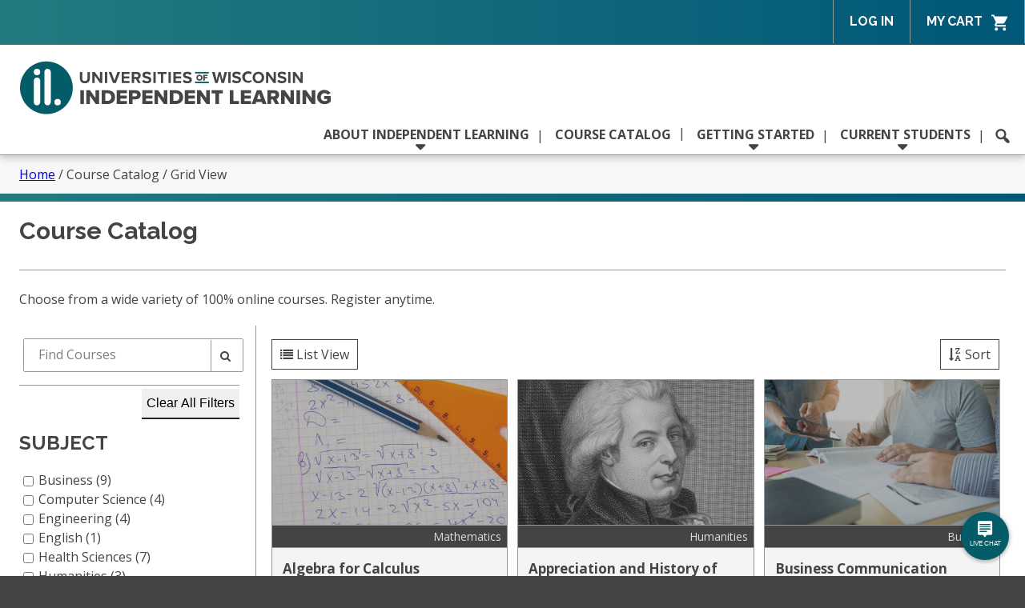

--- FILE ---
content_type: text/html; charset=UTF-8
request_url: https://il.wisconsin.edu/course-catalog/
body_size: 26140
content:
<!DOCTYPE html>
<html lang="en-US" class="no-js">
<head>
     <title>Course Catalog | Independent Learning</title>
	<meta http-equiv="X-UA-Compatible" content="IE=edge">
	<meta charset="UTF-8">
	<meta name="viewport" content="width=device-width, initial-scale=1">
	<link rel="profile" href="http://gmpg.org/xfn/11">
	<script>(function(H){H.className=H.className.replace(/\bno-js\b/,'js-active')})(document.documentElement)</script>
	<meta name='robots' content='index, follow, max-image-preview:large, max-snippet:-1, max-video-preview:-1' />
	<style>img:is([sizes="auto" i], [sizes^="auto," i]) { contain-intrinsic-size: 3000px 1500px }</style>
	<script id="cookie-law-info-gcm-var-js">
var _ckyGcm = {"status":true,"default_settings":[{"analytics":"denied","advertisement":"denied","functional":"denied","necessary":"granted","ad_user_data":"denied","ad_personalization":"denied","regions":"All"}],"wait_for_update":2000,"url_passthrough":false,"ads_data_redaction":false};
</script>
<script id="cookie-law-info-gcm-js" type="text/javascript" src="https://il.wisconsin.edu/wp-content/plugins/cookie-law-info/lite/frontend/js/gcm.min.js"></script>
<script id="cookieyes" type="text/javascript" src="https://cdn-cookieyes.com/client_data/7a572e64db3847a8407f6545/script.js"></script>
	<!-- This site is optimized with the Yoast SEO plugin v19.6.1 - https://yoast.com/wordpress/plugins/seo/ -->
	<link rel="canonical" href="https://il.wisconsin.edu/course-catalog/" />
	<meta property="og:locale" content="en_US" />
	<meta property="og:type" content="article" />
	<meta property="og:title" content="Course Catalog | Independent Learning" />
	<meta property="og:url" content="https://il.wisconsin.edu/course-catalog/" />
	<meta property="og:site_name" content="Independent Learning" />
	<meta property="article:modified_time" content="2024-02-20T15:25:11+00:00" />
	<meta name="twitter:card" content="summary_large_image" />
	<script type="application/ld+json" class="yoast-schema-graph">{"@context":"https://schema.org","@graph":[{"@type":"WebPage","@id":"https://il.wisconsin.edu/course-catalog/","url":"https://il.wisconsin.edu/course-catalog/","name":"Course Catalog | Independent Learning","isPartOf":{"@id":"https://il.wisconsin.edu/#website"},"datePublished":"2017-12-14T19:20:35+00:00","dateModified":"2024-02-20T15:25:11+00:00","breadcrumb":{"@id":"https://il.wisconsin.edu/course-catalog/#breadcrumb"},"inLanguage":"en-US","potentialAction":[{"@type":"ReadAction","target":["https://il.wisconsin.edu/course-catalog/"]}]},{"@type":"BreadcrumbList","@id":"https://il.wisconsin.edu/course-catalog/#breadcrumb","itemListElement":[{"@type":"ListItem","position":1,"name":"Home","item":"https://il.wisconsin.edu/"},{"@type":"ListItem","position":2,"name":"Course Catalog / Grid View"}]},{"@type":"WebSite","@id":"https://il.wisconsin.edu/#website","url":"https://il.wisconsin.edu/","name":"Independent Learning","description":"University of Wisconsin","publisher":{"@id":"https://il.wisconsin.edu/#organization"},"potentialAction":[{"@type":"SearchAction","target":{"@type":"EntryPoint","urlTemplate":"https://il.wisconsin.edu/?s={search_term_string}"},"query-input":"required name=search_term_string"}],"inLanguage":"en-US"},{"@type":"Organization","@id":"https://il.wisconsin.edu/#organization","name":"Independent Learning","url":"https://il.wisconsin.edu/","sameAs":[],"logo":{"@type":"ImageObject","inLanguage":"en-US","@id":"https://il.wisconsin.edu/#/schema/logo/image/","url":"https://il.wisconsin.edu/wp-content/uploads/2017/12/logo-il.svg","contentUrl":"https://il.wisconsin.edu/wp-content/uploads/2017/12/logo-il.svg","caption":"Independent Learning"},"image":{"@id":"https://il.wisconsin.edu/#/schema/logo/image/"}}]}</script>
	<!-- / Yoast SEO plugin. -->


<link rel='dns-prefetch' href='//cdnjs.cloudflare.com' />
<link rel='dns-prefetch' href='//fonts.googleapis.com' />
<script>
window._wpemojiSettings = {"baseUrl":"https:\/\/s.w.org\/images\/core\/emoji\/16.0.1\/72x72\/","ext":".png","svgUrl":"https:\/\/s.w.org\/images\/core\/emoji\/16.0.1\/svg\/","svgExt":".svg","source":{"concatemoji":"https:\/\/il.wisconsin.edu\/wp-includes\/js\/wp-emoji-release.min.js?ver=6.8.3"}};
/*! This file is auto-generated */
!function(s,n){var o,i,e;function c(e){try{var t={supportTests:e,timestamp:(new Date).valueOf()};sessionStorage.setItem(o,JSON.stringify(t))}catch(e){}}function p(e,t,n){e.clearRect(0,0,e.canvas.width,e.canvas.height),e.fillText(t,0,0);var t=new Uint32Array(e.getImageData(0,0,e.canvas.width,e.canvas.height).data),a=(e.clearRect(0,0,e.canvas.width,e.canvas.height),e.fillText(n,0,0),new Uint32Array(e.getImageData(0,0,e.canvas.width,e.canvas.height).data));return t.every(function(e,t){return e===a[t]})}function u(e,t){e.clearRect(0,0,e.canvas.width,e.canvas.height),e.fillText(t,0,0);for(var n=e.getImageData(16,16,1,1),a=0;a<n.data.length;a++)if(0!==n.data[a])return!1;return!0}function f(e,t,n,a){switch(t){case"flag":return n(e,"\ud83c\udff3\ufe0f\u200d\u26a7\ufe0f","\ud83c\udff3\ufe0f\u200b\u26a7\ufe0f")?!1:!n(e,"\ud83c\udde8\ud83c\uddf6","\ud83c\udde8\u200b\ud83c\uddf6")&&!n(e,"\ud83c\udff4\udb40\udc67\udb40\udc62\udb40\udc65\udb40\udc6e\udb40\udc67\udb40\udc7f","\ud83c\udff4\u200b\udb40\udc67\u200b\udb40\udc62\u200b\udb40\udc65\u200b\udb40\udc6e\u200b\udb40\udc67\u200b\udb40\udc7f");case"emoji":return!a(e,"\ud83e\udedf")}return!1}function g(e,t,n,a){var r="undefined"!=typeof WorkerGlobalScope&&self instanceof WorkerGlobalScope?new OffscreenCanvas(300,150):s.createElement("canvas"),o=r.getContext("2d",{willReadFrequently:!0}),i=(o.textBaseline="top",o.font="600 32px Arial",{});return e.forEach(function(e){i[e]=t(o,e,n,a)}),i}function t(e){var t=s.createElement("script");t.src=e,t.defer=!0,s.head.appendChild(t)}"undefined"!=typeof Promise&&(o="wpEmojiSettingsSupports",i=["flag","emoji"],n.supports={everything:!0,everythingExceptFlag:!0},e=new Promise(function(e){s.addEventListener("DOMContentLoaded",e,{once:!0})}),new Promise(function(t){var n=function(){try{var e=JSON.parse(sessionStorage.getItem(o));if("object"==typeof e&&"number"==typeof e.timestamp&&(new Date).valueOf()<e.timestamp+604800&&"object"==typeof e.supportTests)return e.supportTests}catch(e){}return null}();if(!n){if("undefined"!=typeof Worker&&"undefined"!=typeof OffscreenCanvas&&"undefined"!=typeof URL&&URL.createObjectURL&&"undefined"!=typeof Blob)try{var e="postMessage("+g.toString()+"("+[JSON.stringify(i),f.toString(),p.toString(),u.toString()].join(",")+"));",a=new Blob([e],{type:"text/javascript"}),r=new Worker(URL.createObjectURL(a),{name:"wpTestEmojiSupports"});return void(r.onmessage=function(e){c(n=e.data),r.terminate(),t(n)})}catch(e){}c(n=g(i,f,p,u))}t(n)}).then(function(e){for(var t in e)n.supports[t]=e[t],n.supports.everything=n.supports.everything&&n.supports[t],"flag"!==t&&(n.supports.everythingExceptFlag=n.supports.everythingExceptFlag&&n.supports[t]);n.supports.everythingExceptFlag=n.supports.everythingExceptFlag&&!n.supports.flag,n.DOMReady=!1,n.readyCallback=function(){n.DOMReady=!0}}).then(function(){return e}).then(function(){var e;n.supports.everything||(n.readyCallback(),(e=n.source||{}).concatemoji?t(e.concatemoji):e.wpemoji&&e.twemoji&&(t(e.twemoji),t(e.wpemoji)))}))}((window,document),window._wpemojiSettings);
</script>
<style id='wp-emoji-styles-inline-css'>

	img.wp-smiley, img.emoji {
		display: inline !important;
		border: none !important;
		box-shadow: none !important;
		height: 1em !important;
		width: 1em !important;
		margin: 0 0.07em !important;
		vertical-align: -0.1em !important;
		background: none !important;
		padding: 0 !important;
	}
</style>
<link rel='stylesheet' id='wp-block-library-css' href='https://il.wisconsin.edu/wp-includes/css/dist/block-library/style.min.css?ver=6.8.3' media='all' />
<style id='classic-theme-styles-inline-css'>
/*! This file is auto-generated */
.wp-block-button__link{color:#fff;background-color:#32373c;border-radius:9999px;box-shadow:none;text-decoration:none;padding:calc(.667em + 2px) calc(1.333em + 2px);font-size:1.125em}.wp-block-file__button{background:#32373c;color:#fff;text-decoration:none}
</style>
<style id='global-styles-inline-css'>
:root{--wp--preset--aspect-ratio--square: 1;--wp--preset--aspect-ratio--4-3: 4/3;--wp--preset--aspect-ratio--3-4: 3/4;--wp--preset--aspect-ratio--3-2: 3/2;--wp--preset--aspect-ratio--2-3: 2/3;--wp--preset--aspect-ratio--16-9: 16/9;--wp--preset--aspect-ratio--9-16: 9/16;--wp--preset--color--black: #000000;--wp--preset--color--cyan-bluish-gray: #abb8c3;--wp--preset--color--white: #ffffff;--wp--preset--color--pale-pink: #f78da7;--wp--preset--color--vivid-red: #cf2e2e;--wp--preset--color--luminous-vivid-orange: #ff6900;--wp--preset--color--luminous-vivid-amber: #fcb900;--wp--preset--color--light-green-cyan: #7bdcb5;--wp--preset--color--vivid-green-cyan: #00d084;--wp--preset--color--pale-cyan-blue: #8ed1fc;--wp--preset--color--vivid-cyan-blue: #0693e3;--wp--preset--color--vivid-purple: #9b51e0;--wp--preset--gradient--vivid-cyan-blue-to-vivid-purple: linear-gradient(135deg,rgba(6,147,227,1) 0%,rgb(155,81,224) 100%);--wp--preset--gradient--light-green-cyan-to-vivid-green-cyan: linear-gradient(135deg,rgb(122,220,180) 0%,rgb(0,208,130) 100%);--wp--preset--gradient--luminous-vivid-amber-to-luminous-vivid-orange: linear-gradient(135deg,rgba(252,185,0,1) 0%,rgba(255,105,0,1) 100%);--wp--preset--gradient--luminous-vivid-orange-to-vivid-red: linear-gradient(135deg,rgba(255,105,0,1) 0%,rgb(207,46,46) 100%);--wp--preset--gradient--very-light-gray-to-cyan-bluish-gray: linear-gradient(135deg,rgb(238,238,238) 0%,rgb(169,184,195) 100%);--wp--preset--gradient--cool-to-warm-spectrum: linear-gradient(135deg,rgb(74,234,220) 0%,rgb(151,120,209) 20%,rgb(207,42,186) 40%,rgb(238,44,130) 60%,rgb(251,105,98) 80%,rgb(254,248,76) 100%);--wp--preset--gradient--blush-light-purple: linear-gradient(135deg,rgb(255,206,236) 0%,rgb(152,150,240) 100%);--wp--preset--gradient--blush-bordeaux: linear-gradient(135deg,rgb(254,205,165) 0%,rgb(254,45,45) 50%,rgb(107,0,62) 100%);--wp--preset--gradient--luminous-dusk: linear-gradient(135deg,rgb(255,203,112) 0%,rgb(199,81,192) 50%,rgb(65,88,208) 100%);--wp--preset--gradient--pale-ocean: linear-gradient(135deg,rgb(255,245,203) 0%,rgb(182,227,212) 50%,rgb(51,167,181) 100%);--wp--preset--gradient--electric-grass: linear-gradient(135deg,rgb(202,248,128) 0%,rgb(113,206,126) 100%);--wp--preset--gradient--midnight: linear-gradient(135deg,rgb(2,3,129) 0%,rgb(40,116,252) 100%);--wp--preset--font-size--small: 13px;--wp--preset--font-size--medium: 20px;--wp--preset--font-size--large: 36px;--wp--preset--font-size--x-large: 42px;--wp--preset--spacing--20: 0.44rem;--wp--preset--spacing--30: 0.67rem;--wp--preset--spacing--40: 1rem;--wp--preset--spacing--50: 1.5rem;--wp--preset--spacing--60: 2.25rem;--wp--preset--spacing--70: 3.38rem;--wp--preset--spacing--80: 5.06rem;--wp--preset--shadow--natural: 6px 6px 9px rgba(0, 0, 0, 0.2);--wp--preset--shadow--deep: 12px 12px 50px rgba(0, 0, 0, 0.4);--wp--preset--shadow--sharp: 6px 6px 0px rgba(0, 0, 0, 0.2);--wp--preset--shadow--outlined: 6px 6px 0px -3px rgba(255, 255, 255, 1), 6px 6px rgba(0, 0, 0, 1);--wp--preset--shadow--crisp: 6px 6px 0px rgba(0, 0, 0, 1);}:where(.is-layout-flex){gap: 0.5em;}:where(.is-layout-grid){gap: 0.5em;}body .is-layout-flex{display: flex;}.is-layout-flex{flex-wrap: wrap;align-items: center;}.is-layout-flex > :is(*, div){margin: 0;}body .is-layout-grid{display: grid;}.is-layout-grid > :is(*, div){margin: 0;}:where(.wp-block-columns.is-layout-flex){gap: 2em;}:where(.wp-block-columns.is-layout-grid){gap: 2em;}:where(.wp-block-post-template.is-layout-flex){gap: 1.25em;}:where(.wp-block-post-template.is-layout-grid){gap: 1.25em;}.has-black-color{color: var(--wp--preset--color--black) !important;}.has-cyan-bluish-gray-color{color: var(--wp--preset--color--cyan-bluish-gray) !important;}.has-white-color{color: var(--wp--preset--color--white) !important;}.has-pale-pink-color{color: var(--wp--preset--color--pale-pink) !important;}.has-vivid-red-color{color: var(--wp--preset--color--vivid-red) !important;}.has-luminous-vivid-orange-color{color: var(--wp--preset--color--luminous-vivid-orange) !important;}.has-luminous-vivid-amber-color{color: var(--wp--preset--color--luminous-vivid-amber) !important;}.has-light-green-cyan-color{color: var(--wp--preset--color--light-green-cyan) !important;}.has-vivid-green-cyan-color{color: var(--wp--preset--color--vivid-green-cyan) !important;}.has-pale-cyan-blue-color{color: var(--wp--preset--color--pale-cyan-blue) !important;}.has-vivid-cyan-blue-color{color: var(--wp--preset--color--vivid-cyan-blue) !important;}.has-vivid-purple-color{color: var(--wp--preset--color--vivid-purple) !important;}.has-black-background-color{background-color: var(--wp--preset--color--black) !important;}.has-cyan-bluish-gray-background-color{background-color: var(--wp--preset--color--cyan-bluish-gray) !important;}.has-white-background-color{background-color: var(--wp--preset--color--white) !important;}.has-pale-pink-background-color{background-color: var(--wp--preset--color--pale-pink) !important;}.has-vivid-red-background-color{background-color: var(--wp--preset--color--vivid-red) !important;}.has-luminous-vivid-orange-background-color{background-color: var(--wp--preset--color--luminous-vivid-orange) !important;}.has-luminous-vivid-amber-background-color{background-color: var(--wp--preset--color--luminous-vivid-amber) !important;}.has-light-green-cyan-background-color{background-color: var(--wp--preset--color--light-green-cyan) !important;}.has-vivid-green-cyan-background-color{background-color: var(--wp--preset--color--vivid-green-cyan) !important;}.has-pale-cyan-blue-background-color{background-color: var(--wp--preset--color--pale-cyan-blue) !important;}.has-vivid-cyan-blue-background-color{background-color: var(--wp--preset--color--vivid-cyan-blue) !important;}.has-vivid-purple-background-color{background-color: var(--wp--preset--color--vivid-purple) !important;}.has-black-border-color{border-color: var(--wp--preset--color--black) !important;}.has-cyan-bluish-gray-border-color{border-color: var(--wp--preset--color--cyan-bluish-gray) !important;}.has-white-border-color{border-color: var(--wp--preset--color--white) !important;}.has-pale-pink-border-color{border-color: var(--wp--preset--color--pale-pink) !important;}.has-vivid-red-border-color{border-color: var(--wp--preset--color--vivid-red) !important;}.has-luminous-vivid-orange-border-color{border-color: var(--wp--preset--color--luminous-vivid-orange) !important;}.has-luminous-vivid-amber-border-color{border-color: var(--wp--preset--color--luminous-vivid-amber) !important;}.has-light-green-cyan-border-color{border-color: var(--wp--preset--color--light-green-cyan) !important;}.has-vivid-green-cyan-border-color{border-color: var(--wp--preset--color--vivid-green-cyan) !important;}.has-pale-cyan-blue-border-color{border-color: var(--wp--preset--color--pale-cyan-blue) !important;}.has-vivid-cyan-blue-border-color{border-color: var(--wp--preset--color--vivid-cyan-blue) !important;}.has-vivid-purple-border-color{border-color: var(--wp--preset--color--vivid-purple) !important;}.has-vivid-cyan-blue-to-vivid-purple-gradient-background{background: var(--wp--preset--gradient--vivid-cyan-blue-to-vivid-purple) !important;}.has-light-green-cyan-to-vivid-green-cyan-gradient-background{background: var(--wp--preset--gradient--light-green-cyan-to-vivid-green-cyan) !important;}.has-luminous-vivid-amber-to-luminous-vivid-orange-gradient-background{background: var(--wp--preset--gradient--luminous-vivid-amber-to-luminous-vivid-orange) !important;}.has-luminous-vivid-orange-to-vivid-red-gradient-background{background: var(--wp--preset--gradient--luminous-vivid-orange-to-vivid-red) !important;}.has-very-light-gray-to-cyan-bluish-gray-gradient-background{background: var(--wp--preset--gradient--very-light-gray-to-cyan-bluish-gray) !important;}.has-cool-to-warm-spectrum-gradient-background{background: var(--wp--preset--gradient--cool-to-warm-spectrum) !important;}.has-blush-light-purple-gradient-background{background: var(--wp--preset--gradient--blush-light-purple) !important;}.has-blush-bordeaux-gradient-background{background: var(--wp--preset--gradient--blush-bordeaux) !important;}.has-luminous-dusk-gradient-background{background: var(--wp--preset--gradient--luminous-dusk) !important;}.has-pale-ocean-gradient-background{background: var(--wp--preset--gradient--pale-ocean) !important;}.has-electric-grass-gradient-background{background: var(--wp--preset--gradient--electric-grass) !important;}.has-midnight-gradient-background{background: var(--wp--preset--gradient--midnight) !important;}.has-small-font-size{font-size: var(--wp--preset--font-size--small) !important;}.has-medium-font-size{font-size: var(--wp--preset--font-size--medium) !important;}.has-large-font-size{font-size: var(--wp--preset--font-size--large) !important;}.has-x-large-font-size{font-size: var(--wp--preset--font-size--x-large) !important;}
:where(.wp-block-post-template.is-layout-flex){gap: 1.25em;}:where(.wp-block-post-template.is-layout-grid){gap: 1.25em;}
:where(.wp-block-columns.is-layout-flex){gap: 2em;}:where(.wp-block-columns.is-layout-grid){gap: 2em;}
:root :where(.wp-block-pullquote){font-size: 1.5em;line-height: 1.6;}
</style>
<link rel='stylesheet' id='font-awesome-css' href='//cdnjs.cloudflare.com/ajax/libs/font-awesome/4.6.3/css/font-awesome.min.css?ver=4.1' media='all' />
<link rel='stylesheet' id='ceoel-google-fonts-css' href='https://fonts.googleapis.com/css?family=Open+Sans%3A400%2C700%7CRaleway%3A700&#038;ver=6.8.3' media='all' />
<link rel='stylesheet' id='ceoel-framework-css-css' href='https://il.wisconsin.edu/wp-content/themes/ceoel-framework/style.css?ver=1.0' media='all' />
<link rel='stylesheet' id='il-css-css' href='https://il.wisconsin.edu/wp-content/themes/il-2018/style.css?ver=1.0' media='all' />
<style id='il-css-inline-css'>
#home-1-img-1 {
		background-image:url(/wp-content/themes/il-2018/images/background/headerimages@1x.svg);
	}
</style>
<link rel='stylesheet' id='dashicons-css' href='https://il.wisconsin.edu/wp-includes/css/dashicons.min.css?ver=6.8.3' media='all' />
<script src="https://il.wisconsin.edu/wp-includes/js/jquery/jquery.min.js?ver=3.7.1" id="jquery-core-js"></script>
<script src="https://il.wisconsin.edu/wp-includes/js/jquery/jquery-migrate.min.js?ver=3.4.1" id="jquery-migrate-js"></script>
<link rel="https://api.w.org/" href="https://il.wisconsin.edu/wp-json/" /><link rel="alternate" title="JSON" type="application/json" href="https://il.wisconsin.edu/wp-json/wp/v2/pages/851" /><link rel="EditURI" type="application/rsd+xml" title="RSD" href="https://il.wisconsin.edu/xmlrpc.php?rsd" />
<meta name="generator" content="WordPress 6.8.3" />
<link rel='shortlink' href='https://il.wisconsin.edu/?p=851' />
<link rel="alternate" title="oEmbed (JSON)" type="application/json+oembed" href="https://il.wisconsin.edu/wp-json/oembed/1.0/embed?url=https%3A%2F%2Fil.wisconsin.edu%2Fcourse-catalog%2F" />
<link rel="alternate" title="oEmbed (XML)" type="text/xml+oembed" href="https://il.wisconsin.edu/wp-json/oembed/1.0/embed?url=https%3A%2F%2Fil.wisconsin.edu%2Fcourse-catalog%2F&#038;format=xml" />
<!-- HFCM by 99 Robots - Snippet # 1: Chat Widget (check with Ken Groves @ corebits.com or Erik Larson if it stops working) -->
<div id="divicw" data-bind="495035E7-E81D-4369-9B33-6ADF30A792B8" data-org="" data-guid="7d2935ad-4637-4068-852b-b62e64bef3ce"></div><script>var i={t:function(t){var e="https://media.imi.chat/widget/js/imichatinit.js";try{var o=new XMLHttpRequest;o.onreadystatechange=function(){if(this.readyState==4){var t=document.getElementById("divicw");if(this.status==0){i.o(t);return}var e=document.createElement("script");e.innerHTML=this.responseText;t.parentNode.insertBefore(e,t.nextSibling)}};o.open("GET",e,true);o.send()}catch(s){console.error(s)}},o:function(t){t.insertAdjacentHTML("afterend",'<iframe id="tls_al_frm" frameborder="0" style="overflow: hidden;height: 208px;width: 394px;position: fixed;display: block;right: 48px;bottom: 12px;z-index: 99999; display:none;"></iframe>');var e=document.getElementById("tls_al_frm");var o=e.contentWindow||(e.contentDocument.document||e.contentDocument);o.document.open();o.document.write('<!doctype html><html><head><meta charset="utf-8"><title>Untitled Document</title><style>body{font-family: "Helvetica Neue", Helvetica, Arial, sans-serif;color: #99a0b0;font-size: 14px;}.popover__content{background-color: #fbfbfe; padding: 1.5rem; border-radius: 5px; width: 300px; box-shadow: 0 2px 5px 0 rgba(0, 0, 0, 0.26);position: relative;}.popover__message{font-weight: 600;color:#56627c;font-size: 16px;}.pull-left{float:left;}.clearfix{clear: both;}.hdr-txt{width: 218px; margin-top: 3px;}.para-txt a{text-decoration: none;color: #005cde;}.close-btn{position: absolute;right:15px;top:15px;}.close-btn a{text-decoration: none;font-weight: 400; color: #56627c; font-size: 16px;}</style></head><body><div class="popover__content"><div class="close-btn"><a href="#" onclick="closeTLSAlert();">X</a></div><div class="popover__message"><div class="pull-left hdr-txt">This browser version is not supported on LiveChat.</div></div><div class="clearfix"></div><p class="para-txt">Please update your browser to the latest version and re-open the website to access the widget. </p></div><script>function closeTLSAlert(){window.parent.postMessage({key: "close_tls_alert",value: "close_tls_alert",action: "close_tls_alert"}, "*");}<\\/script></body></html>');o.document.close();e.style.display="block";window.addEventListener("message",function(t){if(t.data.action=="close_tls_alert"){i.s()}})},s:function(){var t=document.getElementById("tls_al_frm");t.remove()}};i.t(function(t){});</script>
<!-- /end HFCM by 99 Robots -->
<script type="text/javascript">
(function(url){
	if(/(?:Chrome\/26\.0\.1410\.63 Safari\/537\.31|WordfenceTestMonBot)/.test(navigator.userAgent)){ return; }
	var addEvent = function(evt, handler) {
		if (window.addEventListener) {
			document.addEventListener(evt, handler, false);
		} else if (window.attachEvent) {
			document.attachEvent('on' + evt, handler);
		}
	};
	var removeEvent = function(evt, handler) {
		if (window.removeEventListener) {
			document.removeEventListener(evt, handler, false);
		} else if (window.detachEvent) {
			document.detachEvent('on' + evt, handler);
		}
	};
	var evts = 'contextmenu dblclick drag dragend dragenter dragleave dragover dragstart drop keydown keypress keyup mousedown mousemove mouseout mouseover mouseup mousewheel scroll'.split(' ');
	var logHuman = function() {
		if (window.wfLogHumanRan) { return; }
		window.wfLogHumanRan = true;
		var wfscr = document.createElement('script');
		wfscr.type = 'text/javascript';
		wfscr.async = true;
		wfscr.src = url + '&r=' + Math.random();
		(document.getElementsByTagName('head')[0]||document.getElementsByTagName('body')[0]).appendChild(wfscr);
		for (var i = 0; i < evts.length; i++) {
			removeEvent(evts[i], logHuman);
		}
	};
	for (var i = 0; i < evts.length; i++) {
		addEvent(evts[i], logHuman);
	}
})('//il.wisconsin.edu/?wordfence_lh=1&hid=9B33E3942DE8E0DE54AB697D6A084C62');
</script>			<link rel="apple-touch-icon" sizes="180x180" href="/wp-content/themes/il-2018/images/favicons/apple-touch-icon.png">
			<link rel="icon" type="image/png" sizes="32x32" href="/wp-content/themes/il-2018/images/favicons/favicon-32x32.png">
			<link rel="icon" type="image/png" sizes="16x16" href="/wp-content/themes/il-2018/images/favicons/favicon-16x16.png">
			<link rel="manifest" href="/wp-content/themes/il-2018/images/favicons/site.webmanifest">
			<link rel="mask-icon" href="/wp-content/themes/il-2018/images/favicons/safari-pinned-tab.svg" color="#5bbad5">
			<link rel="shortcut icon" href="/wp-content/themes/il-2018/images/favicons/favicon.ico">
			<meta name="msapplication-TileColor" content="#00aba9">
			<meta name="msapplication-config" content="/wp-content/themes/il-2018/images/favicons/browserconfig.xml">
			<meta name="theme-color" content="#ffffff">
	</head>
<body class="wp-singular page-template page-template-template-catalog page-template-template-catalog-php page page-id-851 wp-custom-logo wp-theme-ceoel-framework wp-child-theme-il-2018 ceoel-il" itemscope itemtype="https://schema.org/WebPage">
          <a name="top" id="top"></a>
    <!-- Google Tag Manager (noscript) -->
    <noscript><iframe src="https://www.googletagmanager.com/ns.html?id=GTM-N3Q8MF"
    height="0" width="0" style="display:none;visibility:hidden"></iframe></noscript>
    <!-- End Google Tag Manager (noscript) -->
  	<div id="ceoel-site-container"><!-- closing tag is in footer.php -->
				<header role="banner" class="ceoel-site-header" itemscope itemtype="https://schema.org/WPHeader">
               <div>
                    <ul class="ceoel-skip-link"><li><a href="#ceoel-nav-primary" class="screen-reader-shortcut"> Skip to primary navigation</a></li><li><a href="#ceoel-nav-secondary" class="screen-reader-shortcut"> Skip to secondary navigation</a></li><li><a href="#ceoel-main-content" class="screen-reader-shortcut"> Skip to content</a></li><li><a href="#ceoel-footer" class="screen-reader-shortcut"> Skip to footer</a></li></ul>		 <div id="ceoel-nav-secondary-container" >
			 <div class="wrap">
				 <nav id="ceoel-nav-secondary" tabindex="0" aria-label="Secondary navigation">
					 <div class="menu-secondary-menu-container"><ul id="menu-secondary-menu" class="menu"><li id="menu-item-3563" class="menu-item menu-item-type-post_type menu-item-object-page menu-item-3563"><a id="menu-item-3563-link" href="https://il.wisconsin.edu/login-dashboard/">Log In</a></li>
<li id="menu-item-859" class="il-cart menu-item menu-item-type-post_type menu-item-object-page menu-item-859"><a id="menu-item-859-link" href="https://il.wisconsin.edu/my-cart/">My Cart</a></li>
</ul></div>				 </nav>
			 </div>

		 </div>

	                    <div id="ceoel-title-nav-wrapper" class="wrap">
                         	<div id="ceoel-banner-container">

				<div class="ceoel-title-area">
		<div >
			<a href="https://il.wisconsin.edu">
				<img id="il-logo" src="/wp-content/themes/il-2018/images/logo/logo-il-mark.svg" alt="" /><img id="il-logo-tagline" src="/wp-content/themes/il-2018/images/logo/logo-il-wordmark.svg" alt="Independent Learning" />
			 </a>
		</div>
	</div>


	</div>
		<div id="ceoel-main-nav-container">
					          <nav id="ceoel-nav-primary" tabindex="0" aria-label="Primary navigation">
		               <div class="menu-ceoel-mega-menu-container"><div class="navigation-title"><h3><a id="mega-menu-button" href="/#ceoel-mega-menu" class="hamburger-menu ceoel-mo-button-trigger" role="button" aria-haspopup="true" aria-controls="ceoel-mega-menu" aria-expanded="false" title="Menu"><span>Menu</span></a></h3></div><ul id="ceoel-mega-menu" class="menu-ceoel-mega-menu clearfix ceoel-mega-menu" aria-hidden="false"><li id="menu-item-863" class="menu-item menu-item-type-post_type menu-item-object-page menu-item-has-children menu-item-863 top-parent"><a id="menu-item-863-link" href="https://il.wisconsin.edu/about-il/" class="top-parent-link ceoel-menu-button-trigger">About Independent Learning</a>
<div id="ceoel-mega-863" class="ceoel-mega" tabindex="0" aria-hidden="true" aria-labeldby="menu-item-863-link"><div class="ceoel-mega-section-container"><ul>
	<li id="menu-item-1202" class="menu-item menu-item-type-post_type menu-item-object-page menu-item-1202"><a id="menu-item-1202-link" href="https://il.wisconsin.edu/about-il/">Overview</a></li>
	<li id="menu-item-923" class="menu-item menu-item-type-post_type menu-item-object-page menu-item-923"><a id="menu-item-923-link" href="https://il.wisconsin.edu/about-il/is-independent-learning-right-for-you/">Is Independent Learning right for you?</a></li>
	<li id="menu-item-922" class="menu-item menu-item-type-post_type menu-item-object-page menu-item-922"><a id="menu-item-922-link" href="https://il.wisconsin.edu/about-il/tuition-and-fees/">Tuition and Fees</a></li>
	<li id="menu-item-921" class="menu-item menu-item-type-post_type menu-item-object-page menu-item-921"><a id="menu-item-921-link" href="https://il.wisconsin.edu/about-il/il-policies/">Program Policies</a></li>
	<li id="menu-item-920" class="menu-item menu-item-type-post_type menu-item-object-page menu-item-920"><a id="menu-item-920-link" href="https://il.wisconsin.edu/about-il/partners-and-faculty/">Partners and Faculty</a></li>
</ul></div></div>
</li>
<li id="menu-item-862" class="menu-item menu-item-type-post_type menu-item-object-page current-menu-item page_item page-item-851 current_page_item menu-item-862"><a id="menu-item-862-link" href="https://il.wisconsin.edu/course-catalog/">Course Catalog</a></li>
<li id="menu-item-861" class="menu-item menu-item-type-post_type menu-item-object-page menu-item-has-children menu-item-861 top-parent"><a id="menu-item-861-link" href="https://il.wisconsin.edu/getting-started/" class="top-parent-link ceoel-menu-button-trigger">Getting Started</a>
<div id="ceoel-mega-861" class="ceoel-mega" tabindex="0" aria-hidden="true" aria-labeldby="menu-item-861-link"><div class="ceoel-mega-section-container"><ul>
	<li id="menu-item-2183" class="menu-item menu-item-type-post_type menu-item-object-page menu-item-2183"><a id="menu-item-2183-link" href="https://il.wisconsin.edu/getting-started/">Overview &#8211; How to Enroll</a></li>
	<li id="menu-item-926" class="menu-item menu-item-type-post_type menu-item-object-page menu-item-926"><a id="menu-item-926-link" href="https://il.wisconsin.edu/getting-started/what-to-expect/">What to Expect</a></li>
	<li id="menu-item-925" class="menu-item menu-item-type-post_type menu-item-object-page menu-item-925"><a id="menu-item-925-link" href="https://il.wisconsin.edu/getting-started/course-features/">Course Features</a></li>
	<li id="menu-item-2193" class="menu-item menu-item-type-post_type menu-item-object-page menu-item-2193"><a id="menu-item-2193-link" href="https://il.wisconsin.edu/getting-started/full-time-uw-students/">Full-Time UW Students</a></li>
	<li id="menu-item-2194" class="menu-item menu-item-type-post_type menu-item-object-page menu-item-2194"><a id="menu-item-2194-link" href="https://il.wisconsin.edu/getting-started/high-school-students/">High School Students</a></li>
	<li id="menu-item-2192" class="menu-item menu-item-type-post_type menu-item-object-page menu-item-2192"><a id="menu-item-2192-link" href="https://il.wisconsin.edu/getting-started/military-background-students/">Military Background Students</a></li>
</ul></div></div>
</li>
<li id="menu-item-860" class="menu-item menu-item-type-post_type menu-item-object-page menu-item-has-children menu-item-860 top-parent"><a id="menu-item-860-link" href="https://il.wisconsin.edu/current-students/" class="top-parent-link ceoel-menu-button-trigger">Current Students</a>
<div id="ceoel-mega-860" class="ceoel-mega" tabindex="0" aria-hidden="true" aria-labeldby="menu-item-860-link"><div class="ceoel-mega-section-container"><ul>
	<li id="menu-item-1559" class="menu-item menu-item-type-post_type menu-item-object-page menu-item-1559"><a id="menu-item-1559-link" href="https://il.wisconsin.edu/current-students/">Overview</a></li>
	<li id="menu-item-931" class="menu-item menu-item-type-post_type menu-item-object-page menu-item-931"><a id="menu-item-931-link" href="https://il.wisconsin.edu/current-students/student-services/">Student Services</a></li>
	<li id="menu-item-3565" class="menu-item menu-item-type-post_type menu-item-object-page menu-item-3565"><a id="menu-item-3565-link" href="https://il.wisconsin.edu/login-dashboard/">Access My Online Course</a></li>
	<li id="menu-item-930" class="menu-item menu-item-type-post_type menu-item-object-page menu-item-930"><a id="menu-item-930-link" href="https://il.wisconsin.edu/current-students/course-materials/">Course Materials</a></li>
	<li id="menu-item-929" class="menu-item menu-item-type-post_type menu-item-object-page menu-item-929"><a id="menu-item-929-link" href="https://il.wisconsin.edu/current-students/submitting-assignments/">Submitting Assignments</a></li>
	<li id="menu-item-1835" class="menu-item menu-item-type-post_type menu-item-object-page menu-item-1835"><a id="menu-item-1835-link" href="https://il.wisconsin.edu/current-students/taking-exams/">Taking Exams</a></li>
	<li id="menu-item-928" class="menu-item menu-item-type-post_type menu-item-object-page menu-item-928"><a id="menu-item-928-link" href="https://il.wisconsin.edu/current-students/final-grades-transcripts/">Final Grades and Transcripts</a></li>
	<li id="menu-item-927" class="menu-item menu-item-type-post_type menu-item-object-page menu-item-927"><a id="menu-item-927-link" href="https://il.wisconsin.edu/current-students/resources-for-success/">Resources for Success</a></li>
	<li id="menu-item-934" class="menu-item menu-item-type-custom menu-item-object-custom menu-item-934"><a id="menu-item-934-link" target="_blank" href="https://ce.uwex.edu/technical-support">Technical Support</a></li>
</ul></div></div>
</li>
</ul></div>		          </nav>
		     
		</div>
					<div id="ceoel-header-widget-area">

	 										<div class="search-toggle-wrap">
								<h3 id="search-title" class="screen-reader-text search-title">Search Site</h3>
									<div class="nav-search">
										<a id="search-toggle" class="search-toggle" role="button" aria-controls="search-form-wrapper" href="#search-form-wrapper">
											<span class="screen-reader-text">Show Search</span>
										</a>
									</div>
						</div>
						<div id="search-3" class="widget search-3"><div id="search-form-wrapper" class="search-form-wrapper" aria-labelledby="search-title" tabindex="-1" aria-hidden="true">
        <form role="search" method="get" class="searchform search-form" action="https://www.google.com/search" target="_blank">
        <label>
          <span class="screen-reader-text">Search for:</span>
          <input type="search" class="search-field s search-input"
              placeholder="Search …"
              value="" name="q"
              title="Search for:" />
          </label>
          <input name="q" type="hidden" class="hidden-site" value="site:https://il.wisconsin.edu" />
        <input type="submit" class="search-submit"
          value="Search" />
      </form></div></div>				</div>
			                    </div>

               </div>


		</header>

		     <div id="content-sidebar-wrap" class="wrap">
          <div role="navigation" aria-label="Breadcrumbs" id="ceoel-breadcrumbs"><span><span><a href="https://il.wisconsin.edu/">Home</a> / <span class="breadcrumb_last" aria-current="page">Course Catalog / Grid View</span></span></span></div>          <div class="ceoel-gradient-bar"></div>
               <main id="ceoel-main-content" class="content">
                                   <header>
                         <h1 class="entry-title">Course Catalog</h1>
                                             </header>
                    <div class="ceoel-one-col-"><p>Choose from a wide variety of 100% online courses. Register anytime.</p>
</div>                                        <div class="ceoel-col-wrapper">
                         <div id="il-cat-filters" class="ceoel-col ceoel-two-col-left-sidebar">
                              <button id="ceoel-anchor-toggle" aria-label="Click to toggle filters" aria-pressed="false" class="hide"><span class="fa fa-search"></span> Find Courses</button>
                              <form action="" method="get" name="il_cat_filters" autocomplete="off">
                                   <input type="hidden" name="view" value="" />
                                   <input type="hidden" name="order" value="" />
                                   <input type="hidden" name="page" value="1" />
                                   <div id="cat-filter-search" class="cat-filter-section">
                                        <p>
                                             <label for="cat-search-input">Find Courses</label>
                                        </p>
                                        <p>
                                             <input type="text" id="cat-search-input" name="cat_search" value=""  />
                                        </p>
                                        <p>
                                             <a href="" id="cat-clear-search" class="hide"><span class="fa fa-times-circle"></span></a>
                                        </p>
                                        <p>
                                             <button type="submit" id="cat-search"><span class="fa fa-search"></span></button>

                                        </p>
                                   </div>
                                   <div id="cat-subject-filters" class="cat-filter-section">
                                        <p class="cat-clear-filter clear-all-filters align-right">
                                             <input class="clear-all-button" type="reset" value="Clear All Filters" />
                                        </p>
                                        <h2>Subject</h2>
                                        <ul>
                                                                                                    <li>
                                                            <label class="ceoel-wide"><input type="checkbox" name="cat_subject[]" value="subject-business" > Business (9)</label>
                                                       </li>
                                                                                                         <li>
                                                            <label class="ceoel-wide"><input type="checkbox" name="cat_subject[]" value="subject-computer-science" > Computer Science (4)</label>
                                                       </li>
                                                                                                         <li>
                                                            <label class="ceoel-wide"><input type="checkbox" name="cat_subject[]" value="subject-engineering" > Engineering (4)</label>
                                                       </li>
                                                                                                         <li>
                                                            <label class="ceoel-wide"><input type="checkbox" name="cat_subject[]" value="subject-english" > English (1)</label>
                                                       </li>
                                                                                                         <li>
                                                            <label class="ceoel-wide"><input type="checkbox" name="cat_subject[]" value="subject-health-sciences" > Health Sciences (7)</label>
                                                       </li>
                                                                                                         <li>
                                                            <label class="ceoel-wide"><input type="checkbox" name="cat_subject[]" value="subject-humanities" > Humanities (3)</label>
                                                       </li>
                                                                                                         <li>
                                                            <label class="ceoel-wide"><input type="checkbox" name="cat_subject[]" value="subject-languages" > Languages (8)</label>
                                                       </li>
                                                                                                         <li>
                                                            <label class="ceoel-wide"><input type="checkbox" name="cat_subject[]" value="subject-mathematics" > Mathematics (9)</label>
                                                       </li>
                                                                                                         <li>
                                                            <label class="ceoel-wide"><input type="checkbox" name="cat_subject[]" value="subject-natural-sciences" > Natural Sciences (5)</label>
                                                       </li>
                                                                                                         <li>
                                                            <label class="ceoel-wide"><input type="checkbox" name="cat_subject[]" value="subject-social-sciences" > Social Sciences (2)</label>
                                                       </li>
                                                                                          </ul>
                                        <p class="cat-clear-filter align-right">
                                             <input type="reset" value="Clear Filters" />
                                        </p>
                                   </div>
                                   <div id="cat-level-filters" class="cat-filter-section">

                                        <h2>Course Level <span class="fa fa-info-circle il-toast-wrapper"><span class="il-toast wide"><ul>
                                             <li>
                                                  <strong>Introductory: </strong> Appropriate for advanced high school and first-year or higher college students
                                             </li>
                                             <li>
                                                  <strong>Intermediate: </strong>  Appropriate for second-year or higher college students
                                             </li>
                                             <li>
                                                  <strong>Advanced:</strong>  Appropriate for third-year or higher college or graduate students
                                             </li>
                                        </ul><span></span></span></span>
                                   </h2>
                                        <ul>
                                                                                                    <li>
                                                            <label class="ceoel-wide"><input type="checkbox" name="cat_level[]" value="level-introductory" > Introductory (29)</label>
                                                       </li>
                                                                                                         <li>
                                                            <label class="ceoel-wide"><input type="checkbox" name="cat_level[]" value="level-intermediate" > Intermediate (15)</label>
                                                       </li>
                                                                                          </ul>
                                        <p class="cat-clear-filter align-right">
                                             <input type="reset" value="Clear Filters" />
                                        </p>
                                   </div>
                                   <div id="cat-offering-filters" class="cat-filter-section">
                                        <h2>Credits/CEU</h2>
                                        <ul id="cat-credit-type-filters" style="margin-bottom:0;">
                                                                                               <li>
                                                       <label class="ceoel-wide"><input type="checkbox" name="cat_credit_type[]" value="CEU" > CEU</label>

                                                  </li>
                                                                                               <li>
                                                       <label class="ceoel-wide"><input type="checkbox" name="cat_credit_type[]" value="Undergraduate Credits" > Undergraduate Credits</label>

                                                  </li>
                                                                                     </ul>
                                        <ul id="cat-credits-filters" style="margin-left:20px; margin-top:0;">
                                                                                               <li>
                                                       <label class="ceoel-wide"><input type="checkbox" name="cat_credits[]" value="credits-1" > 1 (1)</label>

                                                  </li>
                                                                                               <li>
                                                       <label class="ceoel-wide"><input type="checkbox" name="cat_credits[]" value="credits-2" > 2 (1)</label>

                                                  </li>
                                                                                               <li>
                                                       <label class="ceoel-wide"><input type="checkbox" name="cat_credits[]" value="credits-3" > 3 (27)</label>

                                                  </li>
                                                                                               <li>
                                                       <label class="ceoel-wide"><input type="checkbox" name="cat_credits[]" value="credits-4" > 4 (14)</label>

                                                  </li>
                                                                                     </ul>
                                        <p class="cat-clear-filter align-right">
                                             <input type="reset" value="Clear Filters" />
                                        </p>
                                   </div>
                                   <p class="align-right">
                                        <input type="submit" value="Submit" name="il_cat_filter_submit" />
                                   </p>
                              </form>
                              <div id="il-catalog-downloads">
                                   <button class="button-il-teal" aria-pressed="false">Download Catalog <span class="fa fa-caret-down"></span></button>
                                   <ul>
                                        <li>
                                             <a href="/course-catalog/?download=catalog">Download Course Catalog</a>
                                        </li>
                                                                           </ul>
                              </div>
                         </div>
                                                  <div class="entry-content ceoel-col ceoel-two-col-left-sidebar" itemprop="text">
                              <div class="il-cat-buttons">
                                   <a id="il-cat-view" href="/course-catalog/?view=list&order=asc&page=1" aria-pressed="false"><span class="fa fa-list"></span> List View</a>
                                   <a id="il-cat-sort" href="/course-catalog/?view=grid&order=desc&page=1" aria-label="Click to toggle course sorting" aria-pressed="false"><span class="fa fa-sort-alpha-desc"></span> Sort</a>
                              </div>
                                                                   <div id="il-cat-item-wrap" class="il-cat-view-grid">
                                                                           <article id="course-28617" class="il-cat-item " itemscope itemtype="https://schema.org/CreativeWork">
                                             <a href="https://il.wisconsin.edu/course-catalog/algebra-for-calculus/u3600-109-4o/">
                                                  <div class="il-cat-img-wrap">
                                                       <img src="https://il.wisconsin.edu/wp-content/uploads/course-images/U3600-109_340.jpg" alt="Algebra for Calculus" srcset="https://il.wisconsin.edu/wp-content/uploads/course-images/U3600-109_680.jpg 680w, https://il.wisconsin.edu/wp-content/uploads/course-images/U3600-109_1020.jpg 1020w, https://il.wisconsin.edu/wp-content/uploads/course-images/U3600-109_1200.jpg 1200w, https://il.wisconsin.edu/wp-content/uploads/course-images/U3600-109_1800.jpg 1800w" />
                                                       <div class="cat-img-screen"></div>
                                                  </div>
                                                  <div class="il-cat-subject">Mathematics</div>
                                                  <div class="il-cat-desc">
                                                       <h2>Algebra for Calculus</h2>
                                                       <span class="il-cat-credits">4 credits</span>
                                                       <span class="il-cat-course-no">U3600-109</span>
                                                       <!--<br />Introductory                                                       <br  />-->
                                                  </div>
																									
                                                  <span class="il-cat-feature-bar   "></span>
                                             </a>
                                        </article>
                                                                           <article id="course-28612" class="il-cat-item " itemscope itemtype="https://schema.org/CreativeWork">
                                             <a href="https://il.wisconsin.edu/course-catalog/appreciation-and-history-of-music/u660-101-3o/">
                                                  <div class="il-cat-img-wrap">
                                                       <img src="https://il.wisconsin.edu/wp-content/uploads/course-images/U660-101_340.jpg" alt="Appreciation and History of Music" srcset="https://il.wisconsin.edu/wp-content/uploads/course-images/U660-101_680.jpg 680w, https://il.wisconsin.edu/wp-content/uploads/course-images/U660-101_1020.jpg 1020w, https://il.wisconsin.edu/wp-content/uploads/course-images/U660-101_1200.jpg 1200w, https://il.wisconsin.edu/wp-content/uploads/course-images/U660-101_1800.jpg 1800w" />
                                                       <div class="cat-img-screen"></div>
                                                  </div>
                                                  <div class="il-cat-subject">Humanities</div>
                                                  <div class="il-cat-desc">
                                                       <h2>Appreciation and History of Music</h2>
                                                       <span class="il-cat-credits">3 credits</span>
                                                       <span class="il-cat-course-no">U660-101</span>
                                                       <!--<br />Introductory                                                       <br  />-->
                                                  </div>
																									
                                                  <span class="il-cat-feature-bar   "></span>
                                             </a>
                                        </article>
                                                                           <article id="course-28598" class="il-cat-item " itemscope itemtype="https://schema.org/CreativeWork">
                                             <a href="https://il.wisconsin.edu/course-catalog/business-communication/u216-354-3o/">
                                                  <div class="il-cat-img-wrap">
                                                       <img src="/wp-content/themes/il-2018/images/cat-default.jpg" alt="Business Communication" srcset="/wp-content/themes/il-2018/images/cat-default.jpg 680w, /wp-content/themes/il-2018/images/cat-default.jpg 1020w, /wp-content/themes/il-2018/images/cat-default.jpg 1200w, /wp-content/themes/il-2018/images/cat-default.jpg 1800w" />
                                                       <div class="cat-img-screen"></div>
                                                  </div>
                                                  <div class="il-cat-subject">Business</div>
                                                  <div class="il-cat-desc">
                                                       <h2>Business Communication</h2>
                                                       <span class="il-cat-credits">3 credits</span>
                                                       <span class="il-cat-course-no">U216-354</span>
                                                       <!--<br />Introductory                                                       <br  />-->
                                                  </div>
																									
                                                  <span class="il-cat-feature-bar   "></span>
                                             </a>
                                        </article>
                                                                           <article id="course-28621" class="il-cat-item " itemscope itemtype="https://schema.org/CreativeWork">
                                             <a href="https://il.wisconsin.edu/course-catalog/business-statistics/u296-241-3o/">
                                                  <div class="il-cat-img-wrap">
                                                       <img src="/wp-content/themes/il-2018/images/cat-default.jpg" alt="Business Statistics" srcset="/wp-content/themes/il-2018/images/cat-default.jpg 680w, /wp-content/themes/il-2018/images/cat-default.jpg 1020w, /wp-content/themes/il-2018/images/cat-default.jpg 1200w, /wp-content/themes/il-2018/images/cat-default.jpg 1800w" />
                                                       <div class="cat-img-screen"></div>
                                                  </div>
                                                  <div class="il-cat-subject">Business, Mathematics</div>
                                                  <div class="il-cat-desc">
                                                       <h2>Business Statistics</h2>
                                                       <span class="il-cat-credits">3 credits</span>
                                                       <span class="il-cat-course-no">U296-241</span>
                                                       <!--<br />Intermediate                                                       <br  />-->
                                                  </div>
																									
                                                  <span class="il-cat-feature-bar   "></span>
                                             </a>
                                        </article>
                                                                           <article id="course-28618" class="il-cat-item " itemscope itemtype="https://schema.org/CreativeWork">
                                             <a href="https://il.wisconsin.edu/course-catalog/calculus-i/u3600-114-4o/">
                                                  <div class="il-cat-img-wrap">
                                                       <img src="https://il.wisconsin.edu/wp-content/uploads/course-images/U3600-114_340.jpg" alt="Calculus I" srcset="https://il.wisconsin.edu/wp-content/uploads/course-images/U3600-114_680.jpg 680w, https://il.wisconsin.edu/wp-content/uploads/course-images/U3600-114_1020.jpg 1020w, https://il.wisconsin.edu/wp-content/uploads/course-images/U3600-114_1200.jpg 1200w, https://il.wisconsin.edu/wp-content/uploads/course-images/U3600-114_1800.jpg 1800w" />
                                                       <div class="cat-img-screen"></div>
                                                  </div>
                                                  <div class="il-cat-subject">Mathematics</div>
                                                  <div class="il-cat-desc">
                                                       <h2>Calculus I</h2>
                                                       <span class="il-cat-credits">4 credits</span>
                                                       <span class="il-cat-course-no">U3600-114</span>
                                                       <!--<br />Intermediate                                                       <br  />-->
                                                  </div>
																									
                                                  <span class="il-cat-feature-bar   "></span>
                                             </a>
                                        </article>
                                                                           <article id="course-28619" class="il-cat-item " itemscope itemtype="https://schema.org/CreativeWork">
                                             <a href="https://il.wisconsin.edu/course-catalog/calculus-ii/u3600-215-4o/">
                                                  <div class="il-cat-img-wrap">
                                                       <img src="https://il.wisconsin.edu/wp-content/uploads/course-images/U3600-215_340.jpg" alt="Calculus II" srcset="https://il.wisconsin.edu/wp-content/uploads/course-images/U3600-215_680.jpg 680w, https://il.wisconsin.edu/wp-content/uploads/course-images/U3600-215_1020.jpg 1020w, https://il.wisconsin.edu/wp-content/uploads/course-images/U3600-215_1200.jpg 1200w, https://il.wisconsin.edu/wp-content/uploads/course-images/U3600-215_1800.jpg 1800w" />
                                                       <div class="cat-img-screen"></div>
                                                  </div>
                                                  <div class="il-cat-subject">Mathematics</div>
                                                  <div class="il-cat-desc">
                                                       <h2>Calculus II</h2>
                                                       <span class="il-cat-credits">4 credits</span>
                                                       <span class="il-cat-course-no">U3600-215</span>
                                                       <!--<br />Intermediate                                                       <br  />-->
                                                  </div>
																									
                                                  <span class="il-cat-feature-bar   "></span>
                                             </a>
                                        </article>
                                                                           <article id="course-28620" class="il-cat-item " itemscope itemtype="https://schema.org/CreativeWork">
                                             <a href="https://il.wisconsin.edu/course-catalog/calculus-iii/u3600-216-4o/">
                                                  <div class="il-cat-img-wrap">
                                                       <img src="https://il.wisconsin.edu/wp-content/uploads/course-images/U3600-216_340.jpg" alt="Calculus III" srcset="https://il.wisconsin.edu/wp-content/uploads/course-images/U3600-216_680.jpg 680w, https://il.wisconsin.edu/wp-content/uploads/course-images/U3600-216_1020.jpg 1020w, https://il.wisconsin.edu/wp-content/uploads/course-images/U3600-216_1200.jpg 1200w, https://il.wisconsin.edu/wp-content/uploads/course-images/U3600-216_1800.jpg 1800w" />
                                                       <div class="cat-img-screen"></div>
                                                  </div>
                                                  <div class="il-cat-subject">Mathematics</div>
                                                  <div class="il-cat-desc">
                                                       <h2>Calculus III</h2>
                                                       <span class="il-cat-credits">4 credits</span>
                                                       <span class="il-cat-course-no">U3600-216</span>
                                                       <!--<br />Intermediate                                                       <br  />-->
                                                  </div>
																									
                                                  <span class="il-cat-feature-bar   "></span>
                                             </a>
                                        </article>
                                                                           <article id="course-28628" class="il-cat-item " itemscope itemtype="https://schema.org/CreativeWork">
                                             <a href="https://il.wisconsin.edu/course-catalog/computeraided-design/u901-104-3o/">
                                                  <div class="il-cat-img-wrap">
                                                       <img src="/wp-content/themes/il-2018/images/cat-default.jpg" alt="Computer-Aided Design" srcset="/wp-content/themes/il-2018/images/cat-default.jpg 680w, /wp-content/themes/il-2018/images/cat-default.jpg 1020w, /wp-content/themes/il-2018/images/cat-default.jpg 1200w, /wp-content/themes/il-2018/images/cat-default.jpg 1800w" />
                                                       <div class="cat-img-screen"></div>
                                                  </div>
                                                  <div class="il-cat-subject">Engineering</div>
                                                  <div class="il-cat-desc">
                                                       <h2>Computer-Aided Design</h2>
                                                       <span class="il-cat-credits">3 credits</span>
                                                       <span class="il-cat-course-no">U901-104</span>
                                                       <!--<br />Introductory                                                       <br  />-->
                                                  </div>
																									
                                                  <span class="il-cat-feature-bar   "></span>
                                             </a>
                                        </article>
                                                                           <article id="course-28634" class="il-cat-item " itemscope itemtype="https://schema.org/CreativeWork">
                                             <a href="https://il.wisconsin.edu/course-catalog/dynamics/u901-214-3o/">
                                                  <div class="il-cat-img-wrap">
                                                       <img src="/wp-content/themes/il-2018/images/cat-default.jpg" alt="Dynamics" srcset="/wp-content/themes/il-2018/images/cat-default.jpg 680w, /wp-content/themes/il-2018/images/cat-default.jpg 1020w, /wp-content/themes/il-2018/images/cat-default.jpg 1200w, /wp-content/themes/il-2018/images/cat-default.jpg 1800w" />
                                                       <div class="cat-img-screen"></div>
                                                  </div>
                                                  <div class="il-cat-subject">Engineering</div>
                                                  <div class="il-cat-desc">
                                                       <h2>Dynamics</h2>
                                                       <span class="il-cat-credits">3 credits</span>
                                                       <span class="il-cat-course-no">U901-214</span>
                                                       <!--<br />Introductory                                                       <br  />-->
                                                  </div>
																									
                                                  <span class="il-cat-feature-bar   "></span>
                                             </a>
                                        </article>
                                                                           <article id="course-28616" class="il-cat-item " itemscope itemtype="https://schema.org/CreativeWork">
                                             <a href="https://il.wisconsin.edu/course-catalog/elementary-statistics/u3600-246-4o/">
                                                  <div class="il-cat-img-wrap">
                                                       <img src="https://il.wisconsin.edu/wp-content/uploads/course-images/U3600-246_340.jpg" alt="Elementary Statistics" srcset="https://il.wisconsin.edu/wp-content/uploads/course-images/U3600-246_680.jpg 680w, https://il.wisconsin.edu/wp-content/uploads/course-images/U3600-246_1020.jpg 1020w, https://il.wisconsin.edu/wp-content/uploads/course-images/U3600-246_1200.jpg 1200w, https://il.wisconsin.edu/wp-content/uploads/course-images/U3600-246_1800.jpg 1800w" />
                                                       <div class="cat-img-screen"></div>
                                                  </div>
                                                  <div class="il-cat-subject">Mathematics</div>
                                                  <div class="il-cat-desc">
                                                       <h2>Elementary Statistics</h2>
                                                       <span class="il-cat-credits">4 credits</span>
                                                       <span class="il-cat-course-no">U3600-246</span>
                                                       <!--<br />Intermediate                                                       <br  />-->
                                                  </div>
																									
                                                  <span class="il-cat-feature-bar   "></span>
                                             </a>
                                        </article>
                                                                           <article id="course-28636" class="il-cat-item " itemscope itemtype="https://schema.org/CreativeWork">
                                             <a href="https://il.wisconsin.edu/course-catalog/fluid-mechanics/u901-218-3o/">
                                                  <div class="il-cat-img-wrap">
                                                       <img src="/wp-content/themes/il-2018/images/cat-default.jpg" alt="Fluid Mechanics" srcset="/wp-content/themes/il-2018/images/cat-default.jpg 680w, /wp-content/themes/il-2018/images/cat-default.jpg 1020w, /wp-content/themes/il-2018/images/cat-default.jpg 1200w, /wp-content/themes/il-2018/images/cat-default.jpg 1800w" />
                                                       <div class="cat-img-screen"></div>
                                                  </div>
                                                  <div class="il-cat-subject">Engineering</div>
                                                  <div class="il-cat-desc">
                                                       <h2>Fluid Mechanics</h2>
                                                       <span class="il-cat-credits">3 credits</span>
                                                       <span class="il-cat-course-no">U901-218</span>
                                                       <!--<br />Introductory                                                       <br  />-->
                                                  </div>
																									
                                                  <span class="il-cat-feature-bar   "></span>
                                             </a>
                                        </article>
                                                                           <article id="course-28610" class="il-cat-item " itemscope itemtype="https://schema.org/CreativeWork">
                                             <a href="https://il.wisconsin.edu/course-catalog/french-101-first-semester-french/u400-101-4o/">
                                                  <div class="il-cat-img-wrap">
                                                       <img src="https://il.wisconsin.edu/wp-content/uploads/course-images/U400-101_340.jpg" alt="French 101: First Semester French" srcset="https://il.wisconsin.edu/wp-content/uploads/course-images/U400-101_680.jpg 680w, https://il.wisconsin.edu/wp-content/uploads/course-images/U400-101_1020.jpg 1020w, https://il.wisconsin.edu/wp-content/uploads/course-images/U400-101_1200.jpg 1200w, https://il.wisconsin.edu/wp-content/uploads/course-images/U400-101_1800.jpg 1800w" />
                                                       <div class="cat-img-screen"></div>
                                                  </div>
                                                  <div class="il-cat-subject">Languages</div>
                                                  <div class="il-cat-desc">
                                                       <h2>French 101: First Semester French</h2>
                                                       <span class="il-cat-credits">4 credits</span>
                                                       <span class="il-cat-course-no">U400-101</span>
                                                       <!--<br />Introductory                                                       <br  />-->
                                                  </div>
																									
                                                  <span class="il-cat-feature-bar   "></span>
                                             </a>
                                        </article>
                                                                           <article id="course-28611" class="il-cat-item hide" itemscope itemtype="https://schema.org/CreativeWork">
                                             <a href="https://il.wisconsin.edu/course-catalog/french-102-second-semester-french/u400-102-4o/">
                                                  <div class="il-cat-img-wrap">
                                                       <img src="https://il.wisconsin.edu/wp-content/uploads/course-images/U400-102_340.jpg" alt="French 102: Second Semester French" srcset="https://il.wisconsin.edu/wp-content/uploads/course-images/U400-102_680.jpg 680w, https://il.wisconsin.edu/wp-content/uploads/course-images/U400-102_1020.jpg 1020w, https://il.wisconsin.edu/wp-content/uploads/course-images/U400-102_1200.jpg 1200w, https://il.wisconsin.edu/wp-content/uploads/course-images/U400-102_1800.jpg 1800w" />
                                                       <div class="cat-img-screen"></div>
                                                  </div>
                                                  <div class="il-cat-subject">Languages</div>
                                                  <div class="il-cat-desc">
                                                       <h2>French 102: Second Semester French</h2>
                                                       <span class="il-cat-credits">4 credits</span>
                                                       <span class="il-cat-course-no">U400-102</span>
                                                       <!--<br />Introductory                                                       <br  />-->
                                                  </div>
																									
                                                  <span class="il-cat-feature-bar   "></span>
                                             </a>
                                        </article>
                                                                           <article id="course-28602" class="il-cat-item hide" itemscope itemtype="https://schema.org/CreativeWork">
                                             <a href="https://il.wisconsin.edu/course-catalog/french-203-third-semester-french/u400-203-4o/">
                                                  <div class="il-cat-img-wrap">
                                                       <img src="https://il.wisconsin.edu/wp-content/uploads/course-images/U400-203_340.jpg" alt="French 203: Third Semester French" srcset="https://il.wisconsin.edu/wp-content/uploads/course-images/U400-203_680.jpg 680w, https://il.wisconsin.edu/wp-content/uploads/course-images/U400-203_1020.jpg 1020w, https://il.wisconsin.edu/wp-content/uploads/course-images/U400-203_1200.jpg 1200w, https://il.wisconsin.edu/wp-content/uploads/course-images/U400-203_1800.jpg 1800w" />
                                                       <div class="cat-img-screen"></div>
                                                  </div>
                                                  <div class="il-cat-subject">Languages</div>
                                                  <div class="il-cat-desc">
                                                       <h2>French 203: Third Semester French</h2>
                                                       <span class="il-cat-credits">4 credits</span>
                                                       <span class="il-cat-course-no">U400-203</span>
                                                       <!--<br />Intermediate                                                       <br  />-->
                                                  </div>
																									
                                                  <span class="il-cat-feature-bar   "></span>
                                             </a>
                                        </article>
                                                                           <article id="course-28603" class="il-cat-item hide" itemscope itemtype="https://schema.org/CreativeWork">
                                             <a href="https://il.wisconsin.edu/course-catalog/french-204-fourth-semester-french/u400-204-4o/">
                                                  <div class="il-cat-img-wrap">
                                                       <img src="https://il.wisconsin.edu/wp-content/uploads/course-images/U400-204_340.jpg" alt="French 204: Fourth Semester French" srcset="https://il.wisconsin.edu/wp-content/uploads/course-images/U400-204_680.jpg 680w, https://il.wisconsin.edu/wp-content/uploads/course-images/U400-204_1020.jpg 1020w, https://il.wisconsin.edu/wp-content/uploads/course-images/U400-204_1200.jpg 1200w, https://il.wisconsin.edu/wp-content/uploads/course-images/U400-204_1800.jpg 1800w" />
                                                       <div class="cat-img-screen"></div>
                                                  </div>
                                                  <div class="il-cat-subject">Languages</div>
                                                  <div class="il-cat-desc">
                                                       <h2>French 204: Fourth Semester French</h2>
                                                       <span class="il-cat-credits">4 credits</span>
                                                       <span class="il-cat-course-no">U400-204</span>
                                                       <!--<br />Intermediate                                                       <br  />-->
                                                  </div>
																									
                                                  <span class="il-cat-feature-bar   "></span>
                                             </a>
                                        </article>
                                                                           <article id="course-28626" class="il-cat-item hide" itemscope itemtype="https://schema.org/CreativeWork">
                                             <a href="https://il.wisconsin.edu/course-catalog/general-biology/u401-101-3o/">
                                                  <div class="il-cat-img-wrap">
                                                       <img src="/wp-content/themes/il-2018/images/cat-default.jpg" alt="General Biology" srcset="/wp-content/themes/il-2018/images/cat-default.jpg 680w, /wp-content/themes/il-2018/images/cat-default.jpg 1020w, /wp-content/themes/il-2018/images/cat-default.jpg 1200w, /wp-content/themes/il-2018/images/cat-default.jpg 1800w" />
                                                       <div class="cat-img-screen"></div>
                                                  </div>
                                                  <div class="il-cat-subject">Natural Sciences</div>
                                                  <div class="il-cat-desc">
                                                       <h2>General Biology</h2>
                                                       <span class="il-cat-credits">3 credits</span>
                                                       <span class="il-cat-course-no">U401-101</span>
                                                       <!--<br />Introductory                                                       <br  />-->
                                                  </div>
																									
                                                  <span class="il-cat-feature-bar   "></span>
                                             </a>
                                        </article>
                                                                           <article id="course-28624" class="il-cat-item hide" itemscope itemtype="https://schema.org/CreativeWork">
                                             <a href="https://il.wisconsin.edu/course-catalog/general-chemistry-with-lab/u1905-101-4o/">
                                                  <div class="il-cat-img-wrap">
                                                       <img src="/wp-content/themes/il-2018/images/cat-default.jpg" alt="General Chemistry with Lab" srcset="/wp-content/themes/il-2018/images/cat-default.jpg 680w, /wp-content/themes/il-2018/images/cat-default.jpg 1020w, /wp-content/themes/il-2018/images/cat-default.jpg 1200w, /wp-content/themes/il-2018/images/cat-default.jpg 1800w" />
                                                       <div class="cat-img-screen"></div>
                                                  </div>
                                                  <div class="il-cat-subject">Natural Sciences</div>
                                                  <div class="il-cat-desc">
                                                       <h2>General Chemistry with Lab</h2>
                                                       <span class="il-cat-credits">4 credits</span>
                                                       <span class="il-cat-course-no">U1905-101</span>
                                                       <!--<br />Introductory                                                       <br  />-->
                                                  </div>
																									
                                                  <span class="il-cat-feature-bar   "></span>
                                             </a>
                                        </article>
                                                                           <article id="course-28654" class="il-cat-item hide" itemscope itemtype="https://schema.org/CreativeWork">
                                             <a href="https://il.wisconsin.edu/course-catalog/general-physics/u540-101-3o/">
                                                  <div class="il-cat-img-wrap">
                                                       <img src="/wp-content/themes/il-2018/images/cat-default.jpg" alt="General Physics" srcset="/wp-content/themes/il-2018/images/cat-default.jpg 680w, /wp-content/themes/il-2018/images/cat-default.jpg 1020w, /wp-content/themes/il-2018/images/cat-default.jpg 1200w, /wp-content/themes/il-2018/images/cat-default.jpg 1800w" />
                                                       <div class="cat-img-screen"></div>
                                                  </div>
                                                  <div class="il-cat-subject">Natural Sciences</div>
                                                  <div class="il-cat-desc">
                                                       <h2>General Physics</h2>
                                                       <span class="il-cat-credits">3 credits</span>
                                                       <span class="il-cat-course-no">U540-101</span>
                                                       <!--<br />Introductory                                                       <br  />-->
                                                  </div>
																									
                                                  <span class="il-cat-feature-bar   "></span>
                                             </a>
                                        </article>
                                                                           <article id="course-28614" class="il-cat-item hide" itemscope itemtype="https://schema.org/CreativeWork">
                                             <a href="https://il.wisconsin.edu/course-catalog/human-biology/u200-115-3o/">
                                                  <div class="il-cat-img-wrap">
                                                       <img src="https://il.wisconsin.edu/wp-content/uploads/course-images/U200-115_340.jpg" alt="Human Biology" srcset="https://il.wisconsin.edu/wp-content/uploads/course-images/U200-115_680.jpg 680w, https://il.wisconsin.edu/wp-content/uploads/course-images/U200-115_1020.jpg 1020w, https://il.wisconsin.edu/wp-content/uploads/course-images/U200-115_1200.jpg 1200w, https://il.wisconsin.edu/wp-content/uploads/course-images/U200-115_1800.jpg 1800w" />
                                                       <div class="cat-img-screen"></div>
                                                  </div>
                                                  <div class="il-cat-subject">Health Sciences</div>
                                                  <div class="il-cat-desc">
                                                       <h2>Human Biology</h2>
                                                       <span class="il-cat-credits">3 credits</span>
                                                       <span class="il-cat-course-no">U200-115</span>
                                                       <!--<br />Introductory                                                       <br  />-->
                                                  </div>
																									
                                                  <span class="il-cat-feature-bar   "></span>
                                             </a>
                                        </article>
                                                                           <article id="course-28613" class="il-cat-item hide" itemscope itemtype="https://schema.org/CreativeWork">
                                             <a href="https://il.wisconsin.edu/course-catalog/human-biology-lab/u200-115l-1o/">
                                                  <div class="il-cat-img-wrap">
                                                       <img src="https://il.wisconsin.edu/wp-content/uploads/course-images/U200-115L_340.jpg" alt="Human Biology Lab" srcset="https://il.wisconsin.edu/wp-content/uploads/course-images/U200-115L_680.jpg 680w, https://il.wisconsin.edu/wp-content/uploads/course-images/U200-115L_1020.jpg 1020w, https://il.wisconsin.edu/wp-content/uploads/course-images/U200-115L_1200.jpg 1200w, https://il.wisconsin.edu/wp-content/uploads/course-images/U200-115L_1800.jpg 1800w" />
                                                       <div class="cat-img-screen"></div>
                                                  </div>
                                                  <div class="il-cat-subject">Health Sciences</div>
                                                  <div class="il-cat-desc">
                                                       <h2>Human Biology Lab</h2>
                                                       <span class="il-cat-credits">1 credit</span>
                                                       <span class="il-cat-course-no">U200-115L</span>
                                                       <!--<br />Introductory                                                       <br  />-->
                                                  </div>
																									
                                                  <span class="il-cat-feature-bar   "></span>
                                             </a>
                                        </article>
                                                                           <article id="course-28604" class="il-cat-item hide" itemscope itemtype="https://schema.org/CreativeWork">
                                             <a href="https://il.wisconsin.edu/course-catalog/intermediate-composition-the-essay-inspiration-order-and-insight/u350-201-3o/">
                                                  <div class="il-cat-img-wrap">
                                                       <img src="https://il.wisconsin.edu/wp-content/uploads/course-images/U350-201_340.jpg" alt="Intermediate Composition: The Essay: Inspiration, Order, and Insight" srcset="https://il.wisconsin.edu/wp-content/uploads/course-images/U350-201_680.jpg 680w, https://il.wisconsin.edu/wp-content/uploads/course-images/U350-201_1020.jpg 1020w, https://il.wisconsin.edu/wp-content/uploads/course-images/U350-201_1200.jpg 1200w, https://il.wisconsin.edu/wp-content/uploads/course-images/U350-201_1800.jpg 1800w" />
                                                       <div class="cat-img-screen"></div>
                                                  </div>
                                                  <div class="il-cat-subject">English</div>
                                                  <div class="il-cat-desc">
                                                       <h2>Intermediate Composition: The Essay: Inspiration, Order, and Insight</h2>
                                                       <span class="il-cat-credits">3 credits</span>
                                                       <span class="il-cat-course-no">U350-201</span>
                                                       <!--<br />Introductory                                                       <br  />-->
                                                  </div>
																									
                                                  <span class="il-cat-feature-bar   "></span>
                                             </a>
                                        </article>
                                                                           <article id="course-28656" class="il-cat-item hide" itemscope itemtype="https://schema.org/CreativeWork">
                                             <a href="https://il.wisconsin.edu/course-catalog/introduction-to-communication/u601-110-3o/">
                                                  <div class="il-cat-img-wrap">
                                                       <img src="https://il.wisconsin.edu/wp-content/uploads/course-images/U601-110_340.jpg" alt="Introduction to Communication" srcset="https://il.wisconsin.edu/wp-content/uploads/course-images/U601-110_680.jpg 680w, https://il.wisconsin.edu/wp-content/uploads/course-images/U601-110_1020.jpg 1020w, https://il.wisconsin.edu/wp-content/uploads/course-images/U601-110_1200.jpg 1200w, https://il.wisconsin.edu/wp-content/uploads/course-images/U601-110_1800.jpg 1800w" />
                                                       <div class="cat-img-screen"></div>
                                                  </div>
                                                  <div class="il-cat-subject">Business, Humanities</div>
                                                  <div class="il-cat-desc">
                                                       <h2>Introduction to Communication</h2>
                                                       <span class="il-cat-credits">3 credits</span>
                                                       <span class="il-cat-course-no">U601-110</span>
                                                       <!--<br />Introductory                                                       <br  />-->
                                                  </div>
																									
                                                  <span class="il-cat-feature-bar   "></span>
                                             </a>
                                        </article>
                                                                           <article id="course-28631" class="il-cat-item hide" itemscope itemtype="https://schema.org/CreativeWork">
                                             <a href="https://il.wisconsin.edu/course-catalog/introduction-to-computation/u701-105-3o/">
                                                  <div class="il-cat-img-wrap">
                                                       <img src="/wp-content/themes/il-2018/images/cat-default.jpg" alt="Introduction to Computation" srcset="/wp-content/themes/il-2018/images/cat-default.jpg 680w, /wp-content/themes/il-2018/images/cat-default.jpg 1020w, /wp-content/themes/il-2018/images/cat-default.jpg 1200w, /wp-content/themes/il-2018/images/cat-default.jpg 1800w" />
                                                       <div class="cat-img-screen"></div>
                                                  </div>
                                                  <div class="il-cat-subject">Computer Science</div>
                                                  <div class="il-cat-desc">
                                                       <h2>Introduction to Computation</h2>
                                                       <span class="il-cat-credits">3 credits</span>
                                                       <span class="il-cat-course-no">U701-105</span>
                                                       <!--<br />Introductory                                                       <br  />-->
                                                  </div>
																									
                                                  <span class="il-cat-feature-bar   "></span>
                                             </a>
                                        </article>
                                                                           <article id="course-28623" class="il-cat-item hide" itemscope itemtype="https://schema.org/CreativeWork">
                                             <a href="https://il.wisconsin.edu/course-catalog/introduction-to-databases/u701-328-3o/">
                                                  <div class="il-cat-img-wrap">
                                                       <img src="/wp-content/themes/il-2018/images/cat-default.jpg" alt="Introduction to Databases" srcset="/wp-content/themes/il-2018/images/cat-default.jpg 680w, /wp-content/themes/il-2018/images/cat-default.jpg 1020w, /wp-content/themes/il-2018/images/cat-default.jpg 1200w, /wp-content/themes/il-2018/images/cat-default.jpg 1800w" />
                                                       <div class="cat-img-screen"></div>
                                                  </div>
                                                  <div class="il-cat-subject">Business, Computer Science</div>
                                                  <div class="il-cat-desc">
                                                       <h2>Introduction to Databases</h2>
                                                       <span class="il-cat-credits">3 credits</span>
                                                       <span class="il-cat-course-no">U701-328</span>
                                                       <!--<br />Introductory                                                       <br  />-->
                                                  </div>
																									
                                                  <span class="il-cat-feature-bar   "></span>
                                             </a>
                                        </article>
                                                                           <article id="course-28635" class="il-cat-item hide" itemscope itemtype="https://schema.org/CreativeWork">
                                             <a href="https://il.wisconsin.edu/course-catalog/introduction-to-human-anatomy-and-physiology/u200-182-3o/">
                                                  <div class="il-cat-img-wrap">
                                                       <img src="/wp-content/themes/il-2018/images/cat-default.jpg" alt="Introduction to Human Anatomy and Physiology" srcset="/wp-content/themes/il-2018/images/cat-default.jpg 680w, /wp-content/themes/il-2018/images/cat-default.jpg 1020w, /wp-content/themes/il-2018/images/cat-default.jpg 1200w, /wp-content/themes/il-2018/images/cat-default.jpg 1800w" />
                                                       <div class="cat-img-screen"></div>
                                                  </div>
                                                  <div class="il-cat-subject">Health Sciences</div>
                                                  <div class="il-cat-desc">
                                                       <h2>Introduction to Human Anatomy and Physiology</h2>
                                                       <span class="il-cat-credits">3 credits</span>
                                                       <span class="il-cat-course-no">U200-182</span>
                                                       <!--<br />Introductory                                                       <br  />-->
                                                  </div>
																									
                                                  <span class="il-cat-feature-bar   "></span>
                                             </a>
                                        </article>
                                                                           <article id="course-28630" class="il-cat-item hide" itemscope itemtype="https://schema.org/CreativeWork">
                                             <a href="https://il.wisconsin.edu/course-catalog/introduction-to-networking/u701-327-3o/">
                                                  <div class="il-cat-img-wrap">
                                                       <img src="/wp-content/themes/il-2018/images/cat-default.jpg" alt="Introduction to Networking" srcset="/wp-content/themes/il-2018/images/cat-default.jpg 680w, /wp-content/themes/il-2018/images/cat-default.jpg 1020w, /wp-content/themes/il-2018/images/cat-default.jpg 1200w, /wp-content/themes/il-2018/images/cat-default.jpg 1800w" />
                                                       <div class="cat-img-screen"></div>
                                                  </div>
                                                  <div class="il-cat-subject">Business, Computer Science</div>
                                                  <div class="il-cat-desc">
                                                       <h2>Introduction to Networking</h2>
                                                       <span class="il-cat-credits">3 credits</span>
                                                       <span class="il-cat-course-no">U701-327</span>
                                                       <!--<br />Introductory                                                       <br  />-->
                                                  </div>
																									
                                                  <span class="il-cat-feature-bar   "></span>
                                             </a>
                                        </article>
                                                                           <article id="course-28599" class="il-cat-item hide" itemscope itemtype="https://schema.org/CreativeWork">
                                             <a href="https://il.wisconsin.edu/course-catalog/introduction-to-parliamentary-procedure-dynamics-of-leadership/c216-m28-14o/">
                                                  <div class="il-cat-img-wrap">
                                                       <img src="https://il.wisconsin.edu/wp-content/uploads/course-images/C216-M28_340.jpg" alt="Introduction to Parliamentary Procedure: Dynamics of Leadership" srcset="https://il.wisconsin.edu/wp-content/uploads/course-images/C216-M28_680.jpg 680w, https://il.wisconsin.edu/wp-content/uploads/course-images/C216-M28_1020.jpg 1020w, https://il.wisconsin.edu/wp-content/uploads/course-images/C216-M28_1200.jpg 1200w, https://il.wisconsin.edu/wp-content/uploads/course-images/C216-M28_1800.jpg 1800w" />
                                                       <div class="cat-img-screen"></div>
                                                  </div>
                                                  <div class="il-cat-subject">Business</div>
                                                  <div class="il-cat-desc">
                                                       <h2>Introduction to Parliamentary Procedure: Dynamics of Leadership</h2>
                                                       <span class="il-cat-credits">14 CEU</span>
                                                       <span class="il-cat-course-no">C216-M28</span>
                                                       <!--<br />Introductory                                                       <br  />-->
                                                  </div>
																									
                                                  <span class="il-cat-feature-bar   "></span>
                                             </a>
                                        </article>
                                                                           <article id="course-28655" class="il-cat-item hide" itemscope itemtype="https://schema.org/CreativeWork">
                                             <a href="https://il.wisconsin.edu/course-catalog/introduction-to-pharmacology/u200-221-3o/">
                                                  <div class="il-cat-img-wrap">
                                                       <img src="/wp-content/themes/il-2018/images/cat-default.jpg" alt="Introduction to Pharmacology" srcset="/wp-content/themes/il-2018/images/cat-default.jpg 680w, /wp-content/themes/il-2018/images/cat-default.jpg 1020w, /wp-content/themes/il-2018/images/cat-default.jpg 1200w, /wp-content/themes/il-2018/images/cat-default.jpg 1800w" />
                                                       <div class="cat-img-screen"></div>
                                                  </div>
                                                  <div class="il-cat-subject">Health Sciences</div>
                                                  <div class="il-cat-desc">
                                                       <h2>Introduction to Pharmacology</h2>
                                                       <span class="il-cat-credits">3 credits</span>
                                                       <span class="il-cat-course-no">U200-221</span>
                                                       <!--<br />Intermediate                                                       <br  />-->
                                                  </div>
																									
                                                  <span class="il-cat-feature-bar   "></span>
                                             </a>
                                        </article>
                                                                           <article id="course-28637" class="il-cat-item hide" itemscope itemtype="https://schema.org/CreativeWork">
                                             <a href="https://il.wisconsin.edu/course-catalog/introduction-to-programming/u701-221-3o/">
                                                  <div class="il-cat-img-wrap">
                                                       <img src="/wp-content/themes/il-2018/images/cat-default.jpg" alt="Introduction to Programming" srcset="/wp-content/themes/il-2018/images/cat-default.jpg 680w, /wp-content/themes/il-2018/images/cat-default.jpg 1020w, /wp-content/themes/il-2018/images/cat-default.jpg 1200w, /wp-content/themes/il-2018/images/cat-default.jpg 1800w" />
                                                       <div class="cat-img-screen"></div>
                                                  </div>
                                                  <div class="il-cat-subject">Computer Science</div>
                                                  <div class="il-cat-desc">
                                                       <h2>Introduction to Programming</h2>
                                                       <span class="il-cat-credits">3 credits</span>
                                                       <span class="il-cat-course-no">U701-221</span>
                                                       <!--<br />Intermediate                                                       <br  />-->
                                                  </div>
																									
                                                  <span class="il-cat-feature-bar   "></span>
                                             </a>
                                        </article>
                                                                           <article id="course-28632" class="il-cat-item hide" itemscope itemtype="https://schema.org/CreativeWork">
                                             <a href="https://il.wisconsin.edu/course-catalog/medical-terminology/u200-105-3o/">
                                                  <div class="il-cat-img-wrap">
                                                       <img src="/wp-content/themes/il-2018/images/cat-default.jpg" alt="Medical Terminology" srcset="/wp-content/themes/il-2018/images/cat-default.jpg 680w, /wp-content/themes/il-2018/images/cat-default.jpg 1020w, /wp-content/themes/il-2018/images/cat-default.jpg 1200w, /wp-content/themes/il-2018/images/cat-default.jpg 1800w" />
                                                       <div class="cat-img-screen"></div>
                                                  </div>
                                                  <div class="il-cat-subject">Health Sciences</div>
                                                  <div class="il-cat-desc">
                                                       <h2>Medical Terminology</h2>
                                                       <span class="il-cat-credits">3 credits</span>
                                                       <span class="il-cat-course-no">U200-105</span>
                                                       <!--<br />Introductory                                                       <br  />-->
                                                  </div>
																									
                                                  <span class="il-cat-feature-bar   "></span>
                                             </a>
                                        </article>
                                                                           <article id="course-28625" class="il-cat-item hide" itemscope itemtype="https://schema.org/CreativeWork">
                                             <a href="https://il.wisconsin.edu/course-catalog/microbiology/u520-101-3o/">
                                                  <div class="il-cat-img-wrap">
                                                       <img src="/wp-content/themes/il-2018/images/cat-default.jpg" alt="Microbiology" srcset="/wp-content/themes/il-2018/images/cat-default.jpg 680w, /wp-content/themes/il-2018/images/cat-default.jpg 1020w, /wp-content/themes/il-2018/images/cat-default.jpg 1200w, /wp-content/themes/il-2018/images/cat-default.jpg 1800w" />
                                                       <div class="cat-img-screen"></div>
                                                  </div>
                                                  <div class="il-cat-subject">Natural Sciences</div>
                                                  <div class="il-cat-desc">
                                                       <h2>Microbiology</h2>
                                                       <span class="il-cat-credits">3 credits</span>
                                                       <span class="il-cat-course-no">U520-101</span>
                                                       <!--<br />Introductory                                                       <br  />-->
                                                  </div>
																									
                                                  <span class="il-cat-feature-bar   "></span>
                                             </a>
                                        </article>
                                                                           <article id="course-28639" class="il-cat-item hide" itemscope itemtype="https://schema.org/CreativeWork">
                                             <a href="https://il.wisconsin.edu/course-catalog/nutrition/u200-282-3o/">
                                                  <div class="il-cat-img-wrap">
                                                       <img src="/wp-content/themes/il-2018/images/cat-default.jpg" alt="Nutrition" srcset="/wp-content/themes/il-2018/images/cat-default.jpg 680w, /wp-content/themes/il-2018/images/cat-default.jpg 1020w, /wp-content/themes/il-2018/images/cat-default.jpg 1200w, /wp-content/themes/il-2018/images/cat-default.jpg 1800w" />
                                                       <div class="cat-img-screen"></div>
                                                  </div>
                                                  <div class="il-cat-subject">Health Sciences</div>
                                                  <div class="il-cat-desc">
                                                       <h2>Nutrition</h2>
                                                       <span class="il-cat-credits">3 credits</span>
                                                       <span class="il-cat-course-no">U200-282</span>
                                                       <!--<br />Introductory                                                       <br  />-->
                                                  </div>
																									
                                                  <span class="il-cat-feature-bar   "></span>
                                             </a>
                                        </article>
                                                                           <article id="course-28629" class="il-cat-item hide" itemscope itemtype="https://schema.org/CreativeWork">
                                             <a href="https://il.wisconsin.edu/course-catalog/personal-health/u200-100-3o/">
                                                  <div class="il-cat-img-wrap">
                                                       <img src="/wp-content/themes/il-2018/images/cat-default.jpg" alt="Personal Health" srcset="/wp-content/themes/il-2018/images/cat-default.jpg 680w, /wp-content/themes/il-2018/images/cat-default.jpg 1020w, /wp-content/themes/il-2018/images/cat-default.jpg 1200w, /wp-content/themes/il-2018/images/cat-default.jpg 1800w" />
                                                       <div class="cat-img-screen"></div>
                                                  </div>
                                                  <div class="il-cat-subject">Health Sciences</div>
                                                  <div class="il-cat-desc">
                                                       <h2>Personal Health</h2>
                                                       <span class="il-cat-credits">3 credits</span>
                                                       <span class="il-cat-course-no">U200-100</span>
                                                       <!--<br />Introductory                                                       <br  />-->
                                                  </div>
																									
                                                  <span class="il-cat-feature-bar   "></span>
                                             </a>
                                        </article>
                                                                           <article id="course-28601" class="il-cat-item hide" itemscope itemtype="https://schema.org/CreativeWork">
                                             <a href="https://il.wisconsin.edu/course-catalog/principles-of-macroeconomics/u296-103-3o/">
                                                  <div class="il-cat-img-wrap">
                                                       <img src="/wp-content/themes/il-2018/images/cat-default.jpg" alt="Principles of Macroeconomics" srcset="/wp-content/themes/il-2018/images/cat-default.jpg 680w, /wp-content/themes/il-2018/images/cat-default.jpg 1020w, /wp-content/themes/il-2018/images/cat-default.jpg 1200w, /wp-content/themes/il-2018/images/cat-default.jpg 1800w" />
                                                       <div class="cat-img-screen"></div>
                                                  </div>
                                                  <div class="il-cat-subject">Business, Mathematics, Social Sciences</div>
                                                  <div class="il-cat-desc">
                                                       <h2>Principles of Macroeconomics</h2>
                                                       <span class="il-cat-credits">3 credits</span>
                                                       <span class="il-cat-course-no">U296-103</span>
                                                       <!--<br />Introductory                                                       <br  />-->
                                                  </div>
																									
                                                  <span class="il-cat-feature-bar   "></span>
                                             </a>
                                        </article>
                                                                           <article id="course-28597" class="il-cat-item hide" itemscope itemtype="https://schema.org/CreativeWork">
                                             <a href="https://il.wisconsin.edu/course-catalog/principles-of-marketing/u216-311-3o/">
                                                  <div class="il-cat-img-wrap">
                                                       <img src="https://il.wisconsin.edu/wp-content/uploads/course-images/U216-311_340.jpg" alt="Principles of Marketing" srcset="https://il.wisconsin.edu/wp-content/uploads/course-images/U216-311_680.jpg 680w, https://il.wisconsin.edu/wp-content/uploads/course-images/U216-311_1020.jpg 1020w, https://il.wisconsin.edu/wp-content/uploads/course-images/U216-311_1200.jpg 1200w, https://il.wisconsin.edu/wp-content/uploads/course-images/U216-311_1800.jpg 1800w" />
                                                       <div class="cat-img-screen"></div>
                                                  </div>
                                                  <div class="il-cat-subject">Business</div>
                                                  <div class="il-cat-desc">
                                                       <h2>Principles of Marketing</h2>
                                                       <span class="il-cat-credits">3 credits</span>
                                                       <span class="il-cat-course-no">U216-311</span>
                                                       <!--<br />Intermediate                                                       <br  />-->
                                                  </div>
																									
                                                  <span class="il-cat-feature-bar   "></span>
                                             </a>
                                        </article>
                                                                           <article id="course-28600" class="il-cat-item hide" itemscope itemtype="https://schema.org/CreativeWork">
                                             <a href="https://il.wisconsin.edu/course-catalog/principles-of-microeconomics/u296-101-3o/">
                                                  <div class="il-cat-img-wrap">
                                                       <img src="/wp-content/themes/il-2018/images/cat-default.jpg" alt="Principles of Microeconomics" srcset="/wp-content/themes/il-2018/images/cat-default.jpg 680w, /wp-content/themes/il-2018/images/cat-default.jpg 1020w, /wp-content/themes/il-2018/images/cat-default.jpg 1200w, /wp-content/themes/il-2018/images/cat-default.jpg 1800w" />
                                                       <div class="cat-img-screen"></div>
                                                  </div>
                                                  <div class="il-cat-subject">Business, Mathematics, Social Sciences</div>
                                                  <div class="il-cat-desc">
                                                       <h2>Principles of Microeconomics</h2>
                                                       <span class="il-cat-credits">3 credits</span>
                                                       <span class="il-cat-course-no">U296-101</span>
                                                       <!--<br />Introductory                                                       <br  />-->
                                                  </div>
																									
                                                  <span class="il-cat-feature-bar   "></span>
                                             </a>
                                        </article>
                                                                           <article id="course-28633" class="il-cat-item hide" itemscope itemtype="https://schema.org/CreativeWork">
                                             <a href="https://il.wisconsin.edu/course-catalog/research-methods-in-psychology/u550-225-3o/">
                                                  <div class="il-cat-img-wrap">
                                                       <img src="/wp-content/themes/il-2018/images/cat-default.jpg" alt="Research Methods in Psychology" srcset="/wp-content/themes/il-2018/images/cat-default.jpg 680w, /wp-content/themes/il-2018/images/cat-default.jpg 1020w, /wp-content/themes/il-2018/images/cat-default.jpg 1200w, /wp-content/themes/il-2018/images/cat-default.jpg 1800w" />
                                                       <div class="cat-img-screen"></div>
                                                  </div>
                                                  <div class="il-cat-subject">Natural Sciences</div>
                                                  <div class="il-cat-desc">
                                                       <h2>Research Methods in Psychology</h2>
                                                       <span class="il-cat-credits">3 credits</span>
                                                       <span class="il-cat-course-no">U550-225</span>
                                                       <!--<br />Intermediate                                                       <br  />-->
                                                  </div>
																									
                                                  <span class="il-cat-feature-bar   "></span>
                                             </a>
                                        </article>
                                                                           <article id="course-28606" class="il-cat-item hide" itemscope itemtype="https://schema.org/CreativeWork">
                                             <a href="https://il.wisconsin.edu/course-catalog/spanish-101-first-semester-spanish/u912-101-4o/">
                                                  <div class="il-cat-img-wrap">
                                                       <img src="https://il.wisconsin.edu/wp-content/uploads/course-images/U912-101_340.jpg" alt="Spanish 101: First Semester Spanish" srcset="https://il.wisconsin.edu/wp-content/uploads/course-images/U912-101_680.jpg 680w, https://il.wisconsin.edu/wp-content/uploads/course-images/U912-101_1020.jpg 1020w, https://il.wisconsin.edu/wp-content/uploads/course-images/U912-101_1200.jpg 1200w, https://il.wisconsin.edu/wp-content/uploads/course-images/U912-101_1800.jpg 1800w" />
                                                       <div class="cat-img-screen"></div>
                                                  </div>
                                                  <div class="il-cat-subject">Languages</div>
                                                  <div class="il-cat-desc">
                                                       <h2>Spanish 101: First Semester Spanish</h2>
                                                       <span class="il-cat-credits">4 credits</span>
                                                       <span class="il-cat-course-no">U912-101</span>
                                                       <!--<br />Introductory                                                       <br  />-->
                                                  </div>
																									
                                                  <span class="il-cat-feature-bar   "></span>
                                             </a>
                                        </article>
                                                                           <article id="course-28607" class="il-cat-item hide" itemscope itemtype="https://schema.org/CreativeWork">
                                             <a href="https://il.wisconsin.edu/course-catalog/spanish-102-second-semester-spanish/u912-102-4o/">
                                                  <div class="il-cat-img-wrap">
                                                       <img src="https://il.wisconsin.edu/wp-content/uploads/course-images/U912-102_340.jpg" alt="Spanish 102: Second Semester Spanish" srcset="https://il.wisconsin.edu/wp-content/uploads/course-images/U912-102_680.jpg 680w, https://il.wisconsin.edu/wp-content/uploads/course-images/U912-102_1020.jpg 1020w, https://il.wisconsin.edu/wp-content/uploads/course-images/U912-102_1200.jpg 1200w, https://il.wisconsin.edu/wp-content/uploads/course-images/U912-102_1800.jpg 1800w" />
                                                       <div class="cat-img-screen"></div>
                                                  </div>
                                                  <div class="il-cat-subject">Languages</div>
                                                  <div class="il-cat-desc">
                                                       <h2>Spanish 102: Second Semester Spanish</h2>
                                                       <span class="il-cat-credits">4 credits</span>
                                                       <span class="il-cat-course-no">U912-102</span>
                                                       <!--<br />Intermediate                                                       <br  />-->
                                                  </div>
																									
                                                  <span class="il-cat-feature-bar   "></span>
                                             </a>
                                        </article>
                                                                           <article id="course-28608" class="il-cat-item hide" itemscope itemtype="https://schema.org/CreativeWork">
                                             <a href="https://il.wisconsin.edu/course-catalog/spanish-203-third-semester-spanish/u912-203-4o/">
                                                  <div class="il-cat-img-wrap">
                                                       <img src="https://il.wisconsin.edu/wp-content/uploads/course-images/U912-203_340.jpg" alt="Spanish 203: Third Semester Spanish" srcset="https://il.wisconsin.edu/wp-content/uploads/course-images/U912-203_680.jpg 680w, https://il.wisconsin.edu/wp-content/uploads/course-images/U912-203_1020.jpg 1020w, https://il.wisconsin.edu/wp-content/uploads/course-images/U912-203_1200.jpg 1200w, https://il.wisconsin.edu/wp-content/uploads/course-images/U912-203_1800.jpg 1800w" />
                                                       <div class="cat-img-screen"></div>
                                                  </div>
                                                  <div class="il-cat-subject">Languages</div>
                                                  <div class="il-cat-desc">
                                                       <h2>Spanish 203: Third Semester Spanish</h2>
                                                       <span class="il-cat-credits">4 credits</span>
                                                       <span class="il-cat-course-no">U912-203</span>
                                                       <!--<br />Intermediate                                                       <br  />-->
                                                  </div>
																									
                                                  <span class="il-cat-feature-bar   "></span>
                                             </a>
                                        </article>
                                                                           <article id="course-28609" class="il-cat-item hide" itemscope itemtype="https://schema.org/CreativeWork">
                                             <a href="https://il.wisconsin.edu/course-catalog/spanish-204-fourth-semester-spanish/u912-204-4o/">
                                                  <div class="il-cat-img-wrap">
                                                       <img src="https://il.wisconsin.edu/wp-content/uploads/course-images/U912-204_340.jpg" alt="Spanish 204: Fourth Semester Spanish" srcset="https://il.wisconsin.edu/wp-content/uploads/course-images/U912-204_680.jpg 680w, https://il.wisconsin.edu/wp-content/uploads/course-images/U912-204_1020.jpg 1020w, https://il.wisconsin.edu/wp-content/uploads/course-images/U912-204_1200.jpg 1200w, https://il.wisconsin.edu/wp-content/uploads/course-images/U912-204_1800.jpg 1800w" />
                                                       <div class="cat-img-screen"></div>
                                                  </div>
                                                  <div class="il-cat-subject">Languages</div>
                                                  <div class="il-cat-desc">
                                                       <h2>Spanish 204: Fourth Semester Spanish</h2>
                                                       <span class="il-cat-credits">4 credits</span>
                                                       <span class="il-cat-course-no">U912-204</span>
                                                       <!--<br />Intermediate                                                       <br  />-->
                                                  </div>
																									
                                                  <span class="il-cat-feature-bar   "></span>
                                             </a>
                                        </article>
                                                                           <article id="course-28627" class="il-cat-item hide" itemscope itemtype="https://schema.org/CreativeWork">
                                             <a href="https://il.wisconsin.edu/course-catalog/statics/u901-213-3o/">
                                                  <div class="il-cat-img-wrap">
                                                       <img src="/wp-content/themes/il-2018/images/cat-default.jpg" alt="Statics" srcset="/wp-content/themes/il-2018/images/cat-default.jpg 680w, /wp-content/themes/il-2018/images/cat-default.jpg 1020w, /wp-content/themes/il-2018/images/cat-default.jpg 1200w, /wp-content/themes/il-2018/images/cat-default.jpg 1800w" />
                                                       <div class="cat-img-screen"></div>
                                                  </div>
                                                  <div class="il-cat-subject">Engineering</div>
                                                  <div class="il-cat-desc">
                                                       <h2>Statics</h2>
                                                       <span class="il-cat-credits">3 credits</span>
                                                       <span class="il-cat-course-no">U901-213</span>
                                                       <!--<br />Introductory                                                       <br  />-->
                                                  </div>
																									
                                                  <span class="il-cat-feature-bar   "></span>
                                             </a>
                                        </article>
                                                                           <article id="course-28605" class="il-cat-item hide" itemscope itemtype="https://schema.org/CreativeWork">
                                             <a href="https://il.wisconsin.edu/course-catalog/the-civil-war-era-18481877/u448-393-3o/">
                                                  <div class="il-cat-img-wrap">
                                                       <img src="https://il.wisconsin.edu/wp-content/uploads/course-images/U448-393_340.jpg" alt="The Civil War Era, 1848-1877" srcset="https://il.wisconsin.edu/wp-content/uploads/course-images/U448-393_680.jpg 680w, https://il.wisconsin.edu/wp-content/uploads/course-images/U448-393_1020.jpg 1020w, https://il.wisconsin.edu/wp-content/uploads/course-images/U448-393_1200.jpg 1200w, https://il.wisconsin.edu/wp-content/uploads/course-images/U448-393_1800.jpg 1800w" />
                                                       <div class="cat-img-screen"></div>
                                                  </div>
                                                  <div class="il-cat-subject">Humanities</div>
                                                  <div class="il-cat-desc">
                                                       <h2>The Civil War Era, 1848-1877</h2>
                                                       <span class="il-cat-credits">3 credits</span>
                                                       <span class="il-cat-course-no">U448-393</span>
                                                       <!--<br />Intermediate                                                       <br  />-->
                                                  </div>
																									
                                                  <span class="il-cat-feature-bar   "></span>
                                             </a>
                                        </article>
                                                                           <article id="course-28640" class="il-cat-item hide" itemscope itemtype="https://schema.org/CreativeWork">
                                             <a href="https://il.wisconsin.edu/course-catalog/trigonometry/u3600-113-2o/">
                                                  <div class="il-cat-img-wrap">
                                                       <img src="/wp-content/themes/il-2018/images/cat-default.jpg" alt="Trigonometry" srcset="/wp-content/themes/il-2018/images/cat-default.jpg 680w, /wp-content/themes/il-2018/images/cat-default.jpg 1020w, /wp-content/themes/il-2018/images/cat-default.jpg 1200w, /wp-content/themes/il-2018/images/cat-default.jpg 1800w" />
                                                       <div class="cat-img-screen"></div>
                                                  </div>
                                                  <div class="il-cat-subject">Mathematics</div>
                                                  <div class="il-cat-desc">
                                                       <h2>Trigonometry</h2>
                                                       <span class="il-cat-credits">2 credits</span>
                                                       <span class="il-cat-course-no">U3600-113</span>
                                                       <!--<br />Introductory                                                       <br  />-->
                                                  </div>
																									
                                                  <span class="il-cat-feature-bar   "></span>
                                             </a>
                                        </article>
                                                                       </div>
                                                              <p id="cat-no-courses" class="hide">
                                    No courses matched the filters you selected.
                               </p>

                               <div id="cat-pagination">
                                    <div id="cat-total">
                                        <p>
                                             <span id="cat-total-start">1</span> - <span id="cat-total-end">12</span> of <span id="cat-total-total">44</span>
                                        </p>
                                    </div>
                                                                             <ul id="cat-page-pagination">
                                              <li>
                                                   <a class="page page-prev" aria-label="Previous Page" href="/course-catalog/?view=grid&order=asc&page=4">&laquo;</a>
                                              </li>
                                                                                                 <li>
                                                        <a id="page-1" class="page page-numeric current" aria-label="Page 1" href="/course-catalog/?view=grid&order=asc&page=1">1</a>
                                                   </li>
                                                                                                 <li>
                                                        <a id="page-2" class="page page-numeric " aria-label="Page 2" href="/course-catalog/?view=grid&order=asc&page=2">2</a>
                                                   </li>
                                                                                                 <li>
                                                        <a id="page-3" class="page page-numeric " aria-label="Page 3" href="/course-catalog/?view=grid&order=asc&page=3">3</a>
                                                   </li>
                                                                                                 <li>
                                                        <a id="page-4" class="page page-numeric " aria-label="Page 4" href="/course-catalog/?view=grid&order=asc&page=4">4</a>
                                                   </li>
                                                                                            <li>
                                                   <a class="page page-next" aria-label="Next Page" href="/course-catalog/?view=grid&order=asc&page=2">&raquo;</a>
                                              </li>
                                         </ul>
                                                                        <ul id="cat-all-pagination">
                                         <li>
                                              <a class="page page-all" href="/course-catalog/?view=grid&order=asc&page=all">Display All</a>
                                         </li>
                                    </ul>
                               </div>
                                                       </div>

                     </div>

                <div id="ceoel-anchor-top-fab">
          <a href="#top">Top</a>
     </div>
          </main>
               </div>
               <footer id="ceoel-footer">
               <div id="ceoel-footer-widgets">
                    <div>
                         <ul>
                              
                                   		<div id="nav_menu-5" class="footer-widgets footer-widgets-1 widget_nav_menu"><h2>Policies</h2><div class="menu-policies-accommodations-container"><ul id="menu-policies-accommodations" class="menu"><li id="menu-item-1926" class="menu-item menu-item-type-post_type menu-item-object-page menu-item-1926"><a href="https://il.wisconsin.edu/accessibility/">Accessibility</a></li>
<li id="menu-item-1929" class="menu-item menu-item-type-post_type menu-item-object-page menu-item-1929"><a href="https://il.wisconsin.edu/privacy-policy/">Privacy Policy</a></li>
<li id="menu-item-1928" class="menu-item menu-item-type-post_type menu-item-object-page menu-item-1928"><a href="https://il.wisconsin.edu/program-integrity/">Program Integrity</a></li>
<li id="menu-item-1213" class="menu-item menu-item-type-post_type menu-item-object-page menu-item-1213"><a href="https://il.wisconsin.edu/about-il/il-policies/">Program Policies</a></li>
</ul></div></div>                                        
                                   		<div id="nav_menu-3" class="footer-widgets footer-widgets-2 widget_nav_menu"><h2>Resources</h2><div class="menu-resources-container"><ul id="menu-resources" class="menu"><li id="menu-item-1932" class="menu-item menu-item-type-post_type menu-item-object-page current-menu-item page_item page-item-851 current_page_item menu-item-1932"><a href="https://il.wisconsin.edu/course-catalog/" aria-current="page">Course Catalog</a></li>
<li id="menu-item-2155" class="menu-item menu-item-type-post_type menu-item-object-page menu-item-2155"><a href="https://il.wisconsin.edu/my-account/">My Account</a></li>
<li id="menu-item-3106" class="menu-item menu-item-type-post_type menu-item-object-page menu-item-3106"><a href="https://il.wisconsin.edu/current-students/access-my-online-course/">Access My Online Course</a></li>
<li id="menu-item-1934" class="menu-item menu-item-type-post_type menu-item-object-page menu-item-1934"><a href="https://il.wisconsin.edu/current-students/request-transcripts/">Request Transcripts</a></li>
<li id="menu-item-1938" class="menu-item menu-item-type-post_type menu-item-object-page menu-item-1938"><a href="https://il.wisconsin.edu/sitemap/">Sitemap</a></li>
</ul></div></div>                                        
                                   		<div id="custom_html-4" class="widget_text footer-widgets footer-widgets-3 widget_custom_html"><h2>Contact</h2><div class="textwidget custom-html-widget"><span class="ceoel-program-email"><a href="mailto:il@uwex.wisconsin.edu">il@uwex.wisconsin.edu</a></span>
<br />
<span class="ceoel-program-phone">(608) 800-6775</span>
<br />
<strong>Monday - Thursday:</strong> 8 am - 4:30 pm CST<br /><strong>Friday:</strong> 8 am - 4:30 pm CST<br /></div></div>                                                                 </ul>
                    </div>
               </div>
               <div id="ceoel-copyright">
                  <div class="wrap">
                    Copyright &copy; 2026 Board of Regents of the University of Wisconsin System. All rights reserved.
                  </div>
               </div>
          </footer>

</script>

     
          </div><!-- end #ceoel-site-container; start is in header.php -->

          <script type="speculationrules">
{"prefetch":[{"source":"document","where":{"and":[{"href_matches":"\/*"},{"not":{"href_matches":["\/wp-*.php","\/wp-admin\/*","\/wp-content\/uploads\/*","\/wp-content\/*","\/wp-content\/plugins\/*","\/wp-content\/themes\/il-2018\/*","\/wp-content\/themes\/ceoel-framework\/*","\/*\\?(.+)"]}},{"not":{"selector_matches":"a[rel~=\"nofollow\"]"}},{"not":{"selector_matches":".no-prefetch, .no-prefetch a"}}]},"eagerness":"conservative"}]}
</script>
          <script>
               (function($) {
                 $(document).ready(function() {
                      if(typeof acf !== 'undefined') {
                           acf.unload.active = false;
                      }

                 });
               })(jQuery);
          </script>
     <script src="https://il.wisconsin.edu/wp-content/themes/ceoel-framework/js/ceoel-main.min.js?ver=1.0" id="ceoel-framework-js-js"></script>
<script id="il-main-js-extra">
var home_image = {"home_page_image":"headerimages@1x.jpg","ajax_url":"https:\/\/il.wisconsin.edu\/wp-admin\/admin-ajax.php"};
</script>
<script src="https://il.wisconsin.edu/wp-content/themes/il-2018/js/main.min.js?ver=1.0" id="il-main-js"></script>
<script src="https://cdnjs.cloudflare.com/ajax/libs/gsap/1.20.3/TweenLite.min.js?ver=1.20.2" id="gsap-tweenlite-js"></script>
<script src="https://cdnjs.cloudflare.com/ajax/libs/gsap/1.20.3/plugins/CSSPlugin.min.js?ver=1.20.2" id="gsap-css-js"></script>
<script src="https://cdnjs.cloudflare.com/ajax/libs/gsap/1.20.3/plugins/ScrollToPlugin.min.js?ver=1.20.2" id="gsap-scrollto-js"></script>
<script id="il-catalog-js-js-extra">
var il_catalog_data = {"stop_words":["a","about","above","above","across","after","afterwards","again","against","all","almost","alone","along","already","also","although","always","am","among","amongst","amoungst","amount","an","and","another","any","anyhow","anyone","anything","anyway","anywhere","are","around","as","at","back","be","became","because","become","becomes","becoming","been","before","beforehand","behind","being","below","beside","besides","between","beyond","bill","both","bottom","but","by","call","can","cannot","can't","co","con","could","couldn't","cry","de","describe","detail","do","done","down","due","during","each","eg","eight","either","eleven","else","elsewhere","empty","enough","etc","even","ever","every","everyone","everything","everywhere","except","few","fifteen","fify","fill","find","fire","five","for","former","formerly","forty","found","from","front","full","further","get","give","go","had","has","hasn't","have","he","hence","her","here","hereafter","hereby","herein","hereupon","hers","herself","him","himself","his","how","however","hundred","ie","if","in","inc","indeed","interest","into","is","it","its","itself","keep","last","latter","latterly","least","less","ltd","made","many","may","me","meanwhile","might","mill","mine","more","moreover","most","mostly","move","much","must","my","myself","name","namely","neither","never","nevertheless","next","nine","no","nobody","none","noone","nor","not","nothing","now","nowhere","of","off","often","on","once","one","only","onto","or","other","others","otherwise","our","ours","ourselves","out","over","own","part","per","perhaps","please","put","rather","re","same","see","seem","seemed","seeming","seems","serious","several","she","should","show","side","since","sincere","six","sixty","so","some","somehow","someone","something","sometime","sometimes","somewhere","still","such","system","take","ten","than","that","the","their","them","themselves","then","thence","there","thereafter","thereby","therefore","therein","thereupon","these","they","thick","thin","this","those","though","through","throughout","thru","thus","to","together","too","top","toward","towards","twelve","twenty","un","under","until","up","upon","us","very","via","was","we","well","were","what","whatever","when","whence","whenever","where","whereafter","whereas","whereby","wherein","whereupon","wherever","whether","which","while","whither","who","whoever","whole","whom","whose","why","will","with","within","without","would","yet","you","your","yours","yourself","yourselves","the"],"course_data":[{"title":"Algebra for Calculus","description":"The study of the properties of elementary functions, such as polynomial, absolute, radical, rational, exponential, and logarithmic functions. Topics include equations, inequalities, functions, and their graphs. Students will formulate, analyze, solve and interpret mathematical and real-world problems. Student work will be completed in an open-source homework platform through the online learning management system (LMS) as well as some paper assignments to be scanned and submitted electronically to the LMS. A mix of figures, video lectures, examples, and help is available to assist students in the course. Throughout the course, students will have opportunities to have video conversations with the course facilitator. Students will work with the course facilitator to create a customized learning plan to create a path toward course completion. In this problem-based quantitative course, students will have the opportunity to communicate and collaborate with other students in the course. Students are given opportunities for extra credit. The course is intended to provide the algebra skills for calculus.","subject":"subject-mathematics","level":"level-introductory","credits":"credits-4","credit_type":"credits","course_number":"U3600-109","delivery":"Online","curricular_area":"MATHEMATICS"},{"title":"Appreciation and History of Music","description":"The purpose of this course is to expand your knowledge and appreciation of music. You will learn concepts that can help you better understand the music you already enjoy while learning about the music of different time periods and different cultures. This course does not require any previous background in music.","subject":"subject-humanities","level":"level-introductory","credits":"credits-3","credit_type":"credits","course_number":"U660-101","delivery":"Online","curricular_area":"MUSIC"},{"title":"Business Communication","description":"Study and practice of the techniques of achieving clarity, brevity and effectiveness in business communication. Planning, preparation, critiquing of business correspondence, short and long reports, resumes, and presentations. The ability to communicate effectively is the most important skill you can develop. How well you inform, influence, and persuade others determines the progress you make in your career and the quality of your personal relationships. Effective communication is essential to the success of businesses and individuals. This course will focus on the fundamentals of business communication through an examination of such topics as business letters, memorandums and e-mail, employment correspondence, listening skills, short presentations, and business reports.","subject":"subject-business","level":"level-introductory","credits":"credits-3","credit_type":"credits","course_number":"U216-354","delivery":"Online","curricular_area":"BUSINESS"},{"title":"Business Statistics","description":"This course is designed to give you the ability to analyze data in a useful way. It should also provide you with the capacity to understand how you and others use (and abuse!) data and the information available from it. Topics include the description of both nominal and quantity data, probability distributions, statistical inference (estimation and hypothesis testing), and regression analysis. This course will provide you with the practical skills needed in business, science, the public sector, and other areas of society, where analysts and decision-makers need to draw conclusions from data, which will in turn better inform the decisions they must make. In essence, we will learn to analyze, collect, and organize data and how to use it for practical decision making.","subject":"subject-business, subject-mathematics","level":"level-intermediate","credits":"credits-3","credit_type":"credits","course_number":"U296-241","delivery":"Online","curricular_area":"ECONOMICS"},{"title":"Calculus I","description":"This course will cover limits, theory, and application of the derivative; introduction to\r\nintegration. After completing this course, the student will be able to: Evaluate limits and explain the relationship between continuity, limits, and derivatives; Use the definition of a derivative and the product, quotient, and chain rules to find derivatives; Use the Fundamental Theorem of Calculus and the substitution rule to compute integrals; Solve applied problems by setting up and evaluating derivatives and integrals.","subject":"subject-mathematics","level":"level-intermediate","credits":"credits-4","credit_type":"credits","course_number":"U3600-114","delivery":"Online","curricular_area":"MATHEMATICS"},{"title":"Calculus II","description":"This course will cover techniques of integration, applications of integration and an\r\nintroduction to differential equations, and sequences and series.","subject":"subject-mathematics","level":"level-intermediate","credits":"credits-4","credit_type":"credits","course_number":"U3600-215","delivery":"Online","curricular_area":"MATHEMATICS"},{"title":"Calculus III","description":"Introduction to functions of several variables, including partial derivatives, multiple integrals,\r\nthe calculus of vector-valued functions, and Green's Theorem, Stokes' Theorem, and the Divergence Theorem.","subject":"subject-mathematics","level":"level-intermediate","credits":"credits-4","credit_type":"credits","course_number":"U3600-216","delivery":"Online","curricular_area":"MATHEMATICS"},{"title":"Computer-Aided Design","description":"This course equips students with the computer aided design software tools to generate 2D\r\ngraphics and 3D models that meet industry standards. Introduces students to computer aided drafting using the\r\nAutoCAD software. Students also learn solid modeling concepts such as part modeling, assemblies and sheet metal\r\nmodeling using SolidWorks software. At the end of this course, students will be able to visualize, communicate,\r\nand document objects\/parts in industry standard 2D engineering drawings and successfully create 3D assemblies.","subject":"subject-engineering","level":"level-introductory","credits":"credits-3","credit_type":"credits","course_number":"U901-104","delivery":"Online","curricular_area":"ENGINEERING"},{"title":"Dynamics","description":"Dynamics is a branch of Engineering Mechanics which deals with the motion of accelerated bodies. It encompasses kinematics (which deals with the geometrics of motion), and kinetics (which focuses on the forces that cause motion to occur). This course will include a study of kinematics and kinetics, as well as work, energy, impulse, and momentum in two dimensions for particles, as well as rigid bodies. Dynamics is a fundamental engineering course. The mastery of the skills presented in this course is necessary for understanding many of the problems students will face for the rest of their education, and throughout their careers.","subject":"subject-engineering","level":"level-introductory","credits":"credits-3","credit_type":"credits","course_number":"U901-214","delivery":"Online","curricular_area":"ENGINEERING"},{"title":"Elementary Statistics","description":"The primary aim of the course is to help students develop a basic understanding and use of statistical concepts and methods to facilitate study and research in other disciplines.\r\nMajor topics that we will cover include:\r\n1. Producing (collecting) data\r\n2. Exploring data analysis (EDA) which includes organizing, summarizing, and visualizing data and studying relationships among variables.\r\n3. Studying various probability models\r\n4. Understanding sampling distributions and\r\n5. Making statistically correct interpretations using estimation and inferences\r\nSpecific topics we will cover include data collection, descriptive statistics, both graphical and numerical; measures of central tendency; measures of variability; grouped data; discrete and continuous distributions such as binomial distribution, the normal distribution; sampling distributions and central limit theorem; the t-distribution; the fundamentals of statistical interference ----confidence intervals and hypothesis testing; the chi-square tests and simple regression and correlation. Students who have successfully learned these materials will be prepared to interpret data from their field of study.","subject":"subject-mathematics","level":"level-intermediate","credits":"credits-4","credit_type":"credits","course_number":"U3600-246","delivery":"Online","curricular_area":"MATHEMATICS"},{"title":"Fluid Mechanics","description":"This is an introductory course in fluid mechanics. The topics include fluid properties, fluid statics, fluid dynamics; potential flow; dimensional analysis; internal flow and external flow; and boundary-layer theory.","subject":"subject-engineering","level":"level-introductory","credits":"credits-3","credit_type":"credits","course_number":"U901-218","delivery":"Online","curricular_area":"ENGINEERING"},{"title":"French 101: First Semester French","description":"Develop listening, speaking, reading, and writing skills, all in a cultural context as you learn about French-speaking cultures around the world.","subject":"subject-languages","level":"level-introductory","credits":"credits-4","credit_type":"credits","course_number":"U400-101","delivery":"Online","curricular_area":"FRENCH"},{"title":"French 102: Second Semester French","description":"Develop listening, speaking, reading, and writing skills, all in a cultural context as youlearn about French-speaking cultures around the world.","subject":"subject-languages","level":"level-introductory","credits":"credits-4","credit_type":"credits","course_number":"U400-102","delivery":"Online","curricular_area":"FRENCH"},{"title":"French 203: Third Semester French","description":"The course presents new grammar and vocabulary to advance comprehension and expression through an interactive online platform (MindTap by Cengage). Students build cultural competency, reading, writing, speaking, and listening comprehension skills to apply to new contexts in French. Students are assessed through quizzes, written assignments, presentational speaking assignments, and two (live) conversation assignments. Students will need access to the online interactive textbook and homework platform (details in Syllabus), Word (or Pages), PowerPoint (or Keynote), a webcam and microphone to record speaking presentations and to meet with their Course Facilitator.","subject":"subject-languages","level":"level-intermediate","credits":"credits-4","credit_type":"credits","course_number":"U400-203","delivery":"Online","curricular_area":"FRENCH"},{"title":"French 204: Fourth Semester French","description":"The course presents new grammar and vocabulary to advance comprehension and expression through an interactive online platform (MindTap by Cengage). Students build cultural competency, reading, writing, speaking, and listening comprehension skills to apply to new contexts in French. Students are assessed through quizzes, written assignments, presentational speaking assignments, (live) conversation assignments, and two graded cultural activities. Students will need access to the online interactive textbook and homework platform (details in Syllabus), Word (or Pages), PowerPoint (or Keynote), a webcam and microphone to record speaking presentations and to meet with their Course Facilitator.","subject":"subject-languages","level":"level-intermediate","credits":"credits-4","credit_type":"credits","course_number":"U400-204","delivery":"Online","curricular_area":"FRENCH"},{"title":"General Biology","description":"This course focuses on biochemistry, cell biology, genetics, and molecular biology. Explores\r\nthe nature of living things and current developments in biology. Designed specifically for non-science majors.","subject":"subject-natural-sciences","level":"level-introductory","credits":"credits-3","credit_type":"credits","course_number":"U401-101","delivery":"Online","curricular_area":"BIOLOGY"},{"title":"General Chemistry with Lab","description":"Introduces fundamental principles of chemistry including atomic theory, periodic properties, energy,\r\nstoichiometry, nomenclature, bonding, Lewis structures, and aqueous solution chemistry. Includes first semester general chemistry laboratory where students explore atomic and molecular properties, classification schemes for chemical reactions and aqueous solution chemistry.","subject":"subject-natural-sciences","level":"level-introductory","credits":"credits-4","credit_type":"credits","course_number":"U1905-101","delivery":"Online","curricular_area":"CHEMISTRY"},{"title":"General Physics","description":"Physics is a way of viewing the world through quantitative relationships among qualities of physical objects in ever broadening abstractions of the relationships among these objects, established through the scientific method. In this course, you will learn two of the classical theories of physics that first established the field: Newton\u2019s law of motion and the kinetic theory of gases. Along the way, you will learn the ideas that undergird these broad-ranging principles and practice quantifying their interrelationships.","subject":"subject-natural-sciences","level":"level-introductory","credits":"credits-3","credit_type":"credits","course_number":"U540-101","delivery":"Online","curricular_area":"PKS Physics"},{"title":"Human Biology","description":"This course will help you learn about why science, in particular biology, is important. Additional skills honed by this course, such as critical thinking and developing evaluation skills, will also benefit all aspects of your life. In this course you will investigate the chemistry of life; organization and regulation of the body systems; cardiovascular, nervous, reproductive, immune, respiratory, digestive, and lymphatic systems; infectious diseases; human evolution; ecology and human interactions with ecology; and human sustainability.","subject":"subject-health-sciences","level":"level-introductory","credits":"credits-3","credit_type":"credits","course_number":"U200-115","delivery":"Online","curricular_area":"Biology"},{"title":"Human Biology Lab","description":"This course will help you learn about why science, in particular biology, is important. Additional skills honed by this course, such as critical thinking and developing evaluation skills, will also benefit all aspects of your life. In this course you will investigate the scientific method; chemistry of life; cell division and cancer; genetics; organization and regulation of the body systems; cardiovascular, nervous, reproductive, respiratory, digestive systems; epidemiology; evolution; population ecology; ecosystems","subject":"subject-health-sciences","level":"level-introductory","credits":"credits-1","credit_type":"credits","course_number":"U200-115L","delivery":"Online","curricular_area":"Biology"},{"title":"Intermediate Composition: The Essay: Inspiration, Order, and Insight","description":"Expository essays leading to a final project. In writing the essays, you are encouraged to begin with inspiration\u2014with an idea you care about\u2014and then to structure your thoughts in ways that present that idea clearly to your audience.","subject":"subject-english","level":"level-introductory","credits":"credits-3","credit_type":"credits","course_number":"U350-201","delivery":"Online","curricular_area":"ENGLISH"},{"title":"Introduction to Communication","description":"This course offers an introduction to the concepts and theories of communication, and then asks students to apply those concepts and theories to interpersonal interactions, small group processes, and public addresses. Through participating in the course, students will recognize the importance of communication\u2019s relevance to everyday life, and the importance of critically examining and celebrating diverse voices.","subject":"subject-business, subject-humanities","level":"level-introductory","credits":"credits-3","credit_type":"credits","course_number":"U601-110","delivery":"Online","curricular_area":"Communicating Arts"},{"title":"Introduction to Computation","description":"This course introduces the student to the basics of computers and shows how problem-solving is a central theme in Computer Science. Topics include data & program representation, the system unit, the CPU & memory, storage systems, input & output devices, the operating system & utility programs, networking and computer communications, computer security and privacy, problem-solving techniques and tools, flowcharts, algorithms, and basic programming.\r\nThe heart and purpose of this course is threefold: (1) to help students become effective users of IT, (2) to help students improve their problem-solving skills, and (3) to help students understand how to apply IT knowledge and problem-solving to their everyday lives.","subject":"subject-computer-science","level":"level-introductory","credits":"credits-3","credit_type":"credits","course_number":"U701-105","delivery":"Online","curricular_area":"COMPUTER SCIENCE"},{"title":"Introduction to Databases","description":"A database is a fundamental component of an information system. Database Management Systems (DBMSs) support the development and use of databases by facilitating data insertion, update, retrieval and integrity. IT professionals must know how to design a sound database. In addition, they must know how to retrieve and update data through a DBMS. This course explores the following topics: relational model, relational algebra, SQL, four main objects and relationships, database normalization, database applications, and data-driven decision making. In this course, students will receive hands-on experience with at least one DBMS (MS Access and MySQL) and work on database projects with real-world business scenarios by applying the concepts. In addition, this course will introduce database industry careers and trends with practical information and knowledge. Students will be well-prepared to start a career in the database industry.","subject":"subject-business, subject-computer-science","level":"level-introductory","credits":"credits-3","credit_type":"credits","course_number":"U701-328","delivery":"Online","curricular_area":"COMPUTER SCIENCE"},{"title":"Introduction to Human Anatomy and Physiology","description":"This course is a study of the structure and function of the human body at the level of organs and systems. This course gives an introductory overview of the following topics: Integumentary System, Skeletal System, Muscular System, Nervous System, The Special Senses, Endocrinology, Circulatory System, Cardiac System, Respiration, Digestion, Urinary System, and Reproductive Systems.","subject":"subject-health-sciences","level":"level-introductory","credits":"credits-3","credit_type":"credits","course_number":"U200-182","delivery":"Online","curricular_area":"Biology"},{"title":"Introduction to Networking","description":"This course introduces the fundamentals of computer network, including communication and computation technologies. In this course, students will learn the most important concepts around IT infrastructure, such as TCP\/IP, five layers of TCP\/IP stack layers, data transmission, networking, security, computing infrastructure, and managerial issues. These concepts are reinforced by real-world examples in multiple hands-on exercises and example cases analysis that apply the knowledge and skills learned from this course. The critical thinking and IT infrastructure design exercises will deepen students\u2019 understanding of the IT infrastructure capabilities and supports their business problem solving ability regarding IT infrastructure components and solutions. Through interactive learning experience, students can be well-prepared for the dynamic networking industry.","subject":"subject-business, subject-computer-science","level":"level-introductory","credits":"credits-3","credit_type":"credits","course_number":"U701-327","delivery":"Online","curricular_area":"COMPUTER SCIENCE"},{"title":"Introduction to Parliamentary Procedure: Dynamics of Leadership","description":"An introductory course based on Roberts\u2019 Rules of Order, the most widely used and authoritative reference in the field of meeting procedure and management. If you are involved in an organization and want to have quality meetings that result in decisions rather than more meetings, this course is for you. Students who finish this course and pass the examination with a grade of C or higher are eligible for membership in the National Association of Parliamentarians without further testing.\r\n\r\nVisit the National Association of Parliamentarians for more information about parliamentary procedure, education, and resources.","subject":"subject-business","level":"level-introductory","credits":"credits-14","credit_type":"CEU","course_number":"C216-M28","delivery":"Online","curricular_area":"BUSINESS"},{"title":"Introduction to Pharmacology","description":"This course offers a through overview of essential concepts of pharmacology and terminology used in the field, providing a framework for understanding drugs and their administration.\r\nPart I provides a foundation yet comprehensive review of pharmacologic principles, introducing students to the subject of drugs, their sources, and therapeutic applications of drugs in disease treatment. Drug calculations are simplified into two step-by-step processes to facilitate learning. Students study medication preparation, steps in calculating dosages, supplies, and specific information on each route of administration through textual and video sources. Upon completing Part I, learner will possess the foundational knowledge required to explore and understand the specific drug classifications in Part II.\r\nPart II categorizes drugs based on their classifications in a systematic manner. Students will investigate drug classifications through descriptions and characteristics of commonly used drugs, their purposes, side effects, precautions or contraindications, and potential interactions. In addition, patient education is highlighted for each drug classification underscoring the role of health care professionals in teaching patients and addressing inquiries regarding their medications.","subject":"subject-health-sciences","level":"level-intermediate","credits":"credits-3","credit_type":"credits","course_number":"U200-221","delivery":"Online","curricular_area":"Biology"},{"title":"Introduction to Programming","description":"This course provides a conceptual and practice-oriented approach to define a business problem, design and test solution logic, implement and code the logic through sound structured programming techniques. It uses the C# .NET programming language to develop programs that are robust and easy to maintain using the Windows GUI framework. This course covers programming constructs such as data types, control structures, exception handling, methods and even handlers, arrays and collections, and file I\/O. This course has a significant component of object-oriented programming and covers classes, inheritance, interfaces, and polymorphism.","subject":"subject-computer-science","level":"level-intermediate","credits":"credits-3","credit_type":"credits","course_number":"U701-221","delivery":"Online","curricular_area":"COMPUTER SCIENCE"},{"title":"Medical Terminology","description":"This course is designed to acquaint students pursuing science and medical careers with the origins of technical terms they are likely to encounter. The focus of the class will be an introduction to the component parts of scientific and medical terms including prefixes, suffixes and word roots. You will become familiar with body structure and function, and as a result be able to describe the terms that define human body systems.","subject":"subject-health-sciences","level":"level-introductory","credits":"credits-3","credit_type":"credits","course_number":"U200-105","delivery":"Online","curricular_area":"Biology"},{"title":"Microbiology","description":"U520-101 introduces concepts, skills and reasoning fundamental to the study of Microbiology. A key theme is cellular nature of life. The main principles that guide our study include evolution, cellular structure and function, metabolic pathway, information flow and genetics, microbial systems, and the impact of microbes. Some of our topics will address infectious disease and how our understanding of microbes allows us to battle this persistent threat.","subject":"subject-natural-sciences","level":"level-introductory","credits":"credits-3","credit_type":"credits","course_number":"U520-101","delivery":"Online","curricular_area":"Microbiology"},{"title":"Nutrition","description":"The course helps students plan, evaluate, and analyze dietary intake based on sound nutritional guidelines, principles, and knowledge for the purpose of health enhancement, improved mental and physical performance, and decreasing risk of disease.","subject":"subject-health-sciences","level":"level-introductory","credits":"credits-3","credit_type":"credits","course_number":"U200-282","delivery":"Online","curricular_area":"Biology"},{"title":"Personal Health","description":"This course will provide students the opportunity to develop a well- rounded understanding of health and wellness by exploring physical activity, nutrition, stress management, and other health behaviors. The course will culminate with the students creating a personal wellness plan, that includes both physical and psychological health improvement strategies.","subject":"subject-health-sciences","level":"level-introductory","credits":"credits-3","credit_type":"credits","course_number":"U200-100","delivery":"Online","curricular_area":"Biology"},{"title":"Principles of Macroeconomics","description":"This course will provide an introduction to Macroeconomics and will explore the following topics: The economic role of the government sector; Government expenditures and taxation; National income analysis; Economic fluctuations; Money and banking; Economic growth; and International Economics.","subject":"subject-business, subject-mathematics, subject-social-sciences","level":"level-introductory","credits":"credits-3","credit_type":"credits","course_number":"U296-103","delivery":"Online","curricular_area":"ECONOMICS"},{"title":"Principles of Marketing","description":"Principles of Marketing is an introductory course that presents basic marketing concepts, the marketing mix, corporate social responsibility, global marketing, consumer decision-making, market segmentation, target marketing, and marketing research.","subject":"subject-business","level":"level-intermediate","credits":"credits-3","credit_type":"credits","course_number":"U216-311","delivery":"Online","curricular_area":"BUSINESS"},{"title":"Principles of Microeconomics","description":"The goal and objective of this course is to teach students the framework principles behind microeconomics. Economics is the study of how entities make decisions to allocate resources that are scarce in nature. Microeconomics focuses on the decisions of individuals and firms in particular. Students will learn economic terminology and philosophy that will provide a strong basis for understanding and analyzing current public policies and events. Topics of this course include consumer and firm behavior, as well as market and public sector economics. The tools introduced and learned in this course will be primarily diagrammatical and mathematical in nature. Oftentimes students may have some difficulty at first employing the tools learned and utilized in economics courses. However, with consistent hard work, these tools become quite intuitive and even easy to use.","subject":"subject-business, subject-mathematics, subject-social-sciences","level":"level-introductory","credits":"credits-3","credit_type":"credits","course_number":"U296-101","delivery":"Online","curricular_area":"ECONOMICS"},{"title":"Research Methods in Psychology","description":"This course covers the major research methodologies used in Psychological research. It covers background information important to research methodology including literature searches, forming research questions, ethics, and methodology selection, as well as the actual techniques of conducting research including collecting, handling and analyzing data, interpretation, and reporting results. It covers these techniques for the major types of research methodology including literature, observational, correlational, and experimental.","subject":"subject-natural-sciences","level":"level-intermediate","credits":"credits-3","credit_type":"credits","course_number":"U550-225","delivery":"Online","curricular_area":"Psychology"},{"title":"Spanish 101: First Semester Spanish","description":"Spanish 101 is the first course in the Spanish language sequence. In this elementary level course, students will develop an understanding of grammar concepts. Through textbook-based activities, written assignments, reading activities, and speech acts, students will practice grammatical forms and new vocabulary in guided, meaningful settings. Course materials are selected and designed to aid students in developing an understanding of diverse Spanish-speaking cultures.","subject":"subject-languages","level":"level-introductory","credits":"credits-4","credit_type":"credits","course_number":"U912-101","delivery":"Online","curricular_area":"SPANISH"},{"title":"Spanish 102: Second Semester Spanish","description":"Spanish 102 is the second course in the Spanish language sequence. In this elementary level course, students will develop an understanding of grammar concepts. Through textbook-based activities, written assignments, reading activities, and speech acts, students will practice grammatical forms and new vocabulary in guided, meaningful settings. Course materials are selected and designed to aid students in developing an understanding of diverse Spanish-speaking cultures.","subject":"subject-languages","level":"level-intermediate","credits":"credits-4","credit_type":"credits","course_number":"U912-102","delivery":"Online","curricular_area":"SPANISH"},{"title":"Spanish 203: Third Semester Spanish","description":"Spanish 203 is the third course in the Spanish language sequence. In this intermediate level course, students will develop a greater understanding of grammar concepts introduced earlier in the sequence. Through textbook-based activities, written assignments, reading activities, and speech acts, students will practice grammatical forms and new vocabulary in guided, meaningful settings. Course materials are selected and designed to aid students in developing a greater understanding of the diverse Spanish-speaking cultures.","subject":"subject-languages","level":"level-intermediate","credits":"credits-4","credit_type":"credits","course_number":"U912-203","delivery":"Online","curricular_area":"SPANISH"},{"title":"Spanish 204: Fourth Semester Spanish","description":"Spanish 204 is the fourth course in the Spanish language sequence. In this advanced intermediate level course, students will develop a greater understanding of grammar concepts introduced earlier in the sequence. Through textbook-based activities, written assignments, reading activities, and speech acts, students will practice grammatical forms and new vocabulary in guided, meaningful settings. Course materials are selected and designed to aid students in developing a greater understanding of the diverse Spanish-speaking cultures.","subject":"subject-languages","level":"level-intermediate","credits":"credits-4","credit_type":"credits","course_number":"U912-204","delivery":"Online","curricular_area":"SPANISH"},{"title":"Statics","description":"This course will introduce students to the fundamental concepts and skills that form the foundation for structural and mechanical design. Topics covered in this course include elementary vector operations, resultant of two and three-dimensional force systems, centroid, equilibrium of trusses and frames, friction, internal forces, and moments of inertia. The problem-solving-oriented lectures help students develop the ability to understand and analyze static forces in a variety of engineering and structure applications.","subject":"subject-engineering","level":"level-introductory","credits":"credits-3","credit_type":"credits","course_number":"U901-213","delivery":"Online","curricular_area":"ENGINEERING"},{"title":"The Civil War Era, 1848-1877","description":"History 393 is an upper-level undergraduate course exploring the history of the United States during the slavery debate, the Civil War, and the period often called \u201cReconstruction.\u201d It is designed to help you build a number of important skills, including:\r\n\r\n\u2022 Understanding and assessing primary sources\r\n\u2022 Understanding and assessing historical arguments and debates\r\n\u2022 Presenting original and coherent written arguments based on primary and secondary materials\r\n\u2022 Applying historical knowledge and skills to contemporary debates and representations\r\n\r\nThe course readings include book-length and shorter works of history, as well as a variety of primary source documents, including slave narratives, political speeches, and other personal and political writings. Visual materials are presented through the course to provide another perspective on this era. Concluding course units invite students to explore the ongoing contests over the Civil War\u2019s memory and meaning.","subject":"subject-humanities","level":"level-intermediate","credits":"credits-3","credit_type":"credits","course_number":"U448-393","delivery":"Online","curricular_area":"HISTORY"},{"title":"Trigonometry","description":"The trigonometric functions are developed in the context of right triangles and the unit circle. Properties of the trigonometric functions, including graphs and transformations, are explored. Other topics include solving trigonometric equations, establishing identities, using inverse trigonometric functions, and applications.","subject":"subject-mathematics","level":"level-introductory","credits":"credits-2","credit_type":"credits","course_number":"U3600-113","delivery":"Online","curricular_area":"MATHEMATICS"}]};
</script>
<script src="https://il.wisconsin.edu/wp-content/themes/il-2018/js/catalog.min.js?ver=6.8.3" id="il-catalog-js-js"></script>
     </body>
</html>

<!--
Performance optimized by W3 Total Cache. Learn more: https://www.boldgrid.com/w3-total-cache/


Served from: il.wisconsin.edu @ 2026-01-02 00:50:34 by W3 Total Cache
-->

--- FILE ---
content_type: text/css
request_url: https://il.wisconsin.edu/wp-content/themes/ceoel-framework/style.css?ver=1.0
body_size: 6134
content:
/*!
Theme Name: CEOEL Framework
Theme URI: https://ce.uwex.edu
Author: The CEOEL web team
Author URI: https://ce.uwex.edu
Description: This theme contains a variety of style and layout options that align with the UW-Extension CEOEL brand while allowing site owners flexibility in content and display. It should be used as a parent theme.
Version: 1.0
License: GNU General Public License v2 or later
License URI: http://www.gnu.org/licenses/gpl-2.0.html
Text Domain: ceoel

This theme, like WordPress, is licensed under the GPL.
Use it to make something cool, have fun, and share what you've learned with others.
*//*! normalize.css v6.0.0 | MIT License | github.com/necolas/normalize.css */html{line-height:1.15;-ms-text-size-adjust:100%;-webkit-text-size-adjust:100%}article,aside,footer,header,nav,section{display:block}figcaption,figure,main{display:block}figure{margin:1em 40px}hr{box-sizing:content-box;height:0;overflow:visible}pre{font-family:monospace,monospace;font-size:1em}a{background-color:transparent;-webkit-text-decoration-skip:objects}abbr[title]{border-bottom:none;text-decoration:underline;-webkit-text-decoration:underline dotted;text-decoration:underline dotted}b,strong{font-weight:inherit}b,strong{font-weight:bolder}code,kbd,samp{font-family:monospace,monospace;font-size:1em}dfn{font-style:italic}mark{background-color:#ff0;color:#000}small{font-size:80%}sub,sup{font-size:75%;line-height:0;position:relative;vertical-align:baseline}sub{bottom:-0.25em}sup{top:-0.5em}audio,video{display:inline-block}audio:not([controls]){display:none;height:0}img{border-style:none}svg:not(:root){overflow:hidden}button,input,optgroup,select,textarea{margin:0}button,input{overflow:visible}button,select{text-transform:none}button,html [type=button],[type=reset],[type=submit]{-webkit-appearance:button}button::-moz-focus-inner,[type=button]::-moz-focus-inner,[type=reset]::-moz-focus-inner,[type=submit]::-moz-focus-inner{border-style:none;padding:0}button:-moz-focusring,[type=button]:-moz-focusring,[type=reset]:-moz-focusring,[type=submit]:-moz-focusring{outline:1px dotted ButtonText}legend{box-sizing:border-box;color:inherit;display:table;max-width:100%;padding:0;white-space:normal}progress{display:inline-block;vertical-align:baseline}textarea{overflow:auto}[type=checkbox],[type=radio]{box-sizing:border-box;padding:0}[type=number]::-webkit-inner-spin-button,[type=number]::-webkit-outer-spin-button{height:auto}[type=search]{-webkit-appearance:textfield;outline-offset:-2px}[type=search]::-webkit-search-cancel-button,[type=search]::-webkit-search-decoration{-webkit-appearance:none}::-webkit-file-upload-button{-webkit-appearance:button;font:inherit}details,menu{display:block}summary{display:list-item}canvas{display:inline-block}template{display:none}[hidden]{display:none}:root{--main:#444444;--main_light:#6c797b;--contrast_border:#c4c4c4;--contrast_background:#f1f1f1;--focus_gray:#6a6a6b;--white:#ffffff;--black:#000000;--black-rgb:0,0,0}body{font-size:16px;font-size:1.6rem;line-height:1.5}#ceoel-main-content{padding:0 24px 24px 24px}aside{padding:0 24px}aside h3:first-child{padding:26px 0 17px 0}h1,h2,h3,h4,h5,h6,p,blockquote,dl,dt,dd,hr,fieldset,input,button{margin:0;padding:0}h1{font-size:30px;font-size:3rem;line-height:1.5;padding:14px 0 13px 0}h2{font-size:24px;font-size:2.4rem;line-height:1.5;padding:21px 0 16px 0}h3{font-size:20px;font-size:2rem;line-height:1.5;padding:8px 0 10px 0}h4{font-size:18px;font-size:1.8rem;line-height:1.5;padding:11px 0 10px 0}h5{font-size:16px;font-size:1.6rem;line-height:1.5;padding:12px 0 13px 0}h6{font-size:12px;font-size:1.2rem;line-height:1.5;padding:15px 0 16px 0}p{padding:4px 0 21px 0}dl dt{padding:4px 0 21px 0}dl dd{padding:4px 0 21px 0;padding:4px 0 21px 0}ol,ul{padding:4px 0 21px 24px}table caption{padding:12px 0 13px 0}table th{padding:12px}table td{padding:4px 12px 20px 12px}fieldset{margin-bottom:24px}fieldset legend{padding:0 12px}fieldset input[type=text],fieldset input[type=email],fieldset input[type=password],fieldset input[type=tel],fieldset input[type=url],fieldset input[type=search],fieldset input[type=number],fieldset select{height:auto !important;padding:0;margin-bottom:23px}fieldset input[type=button],fieldset input[type=reset],fieldset input[type=submit],fieldset button{height:auto !important;padding:0;border:0 !important;padding:12px;font-size:16px !important;font-size:1.6rem !important;display:inline-block;margin-top:9px;margin-bottom:17px}fieldset textarea{width:100%;height:72px}fieldset p{padding:0}fieldset ul,fieldset ol{padding:0;list-style:none}.content{padding:0}.ceoel-accordion-item h2{padding:12px 0 13px 0}.ceoel-accordion-item h2 button{padding:5px 0 6px 24px;border:0;margin:0}.ceoel-tabs{padding:25px 0 25px 0}.ceoel-tabs ul[role=tablist] li.active button{padding-top:10px}.ceoel-tabs ul[role=tablist] button{padding:12px 24px}.ceoel-tabs .ceoel-tab-panel{padding:0 24px}.ceoel-two-col-left-sidebar:first-child h3:first-child{padding:26px 0 17px 0}.ceoel-two-col-right-sidebar:last-child h3:first-child{padding:26px 0 17px 0}.ceoel-has-bg{padding:0 24px}.page-id-1855 #ceoel-main-content,.page-id-1857 #ceoel-main-content{background:gray !important}.page-id-1855 aside,.page-id-1857 aside{background:#ffdae0 !important}.page-id-1855 header[role=banner],.page-id-1855 div[role=navigation],.page-id-1855 .ceoel-gradient-bar,.page-id-1857 header[role=banner],.page-id-1857 div[role=navigation],.page-id-1857 .ceoel-gradient-bar{display:none}.page-id-1855 h1,.page-id-1857 h1{background:#fff8f9}.page-id-1855 h2,.page-id-1857 h2{background:#e5e6ff}.page-id-1855 h3,.page-id-1857 h3{background:#fff5e5}.page-id-1855 h4,.page-id-1857 h4{background:#e5f1e5}.page-id-1855 h5,.page-id-1857 h5{background:#f66}.page-id-1855 h6,.page-id-1857 h6{background:#f1e5f1}.page-id-1855 p,.page-id-1857 p{background:#e5e5e5}.page-id-1855 dl dt,.page-id-1857 dl dt{background:#f1e5e5}.page-id-1855 dl dd,.page-id-1857 dl dd{background:#ffe5e5}.page-id-1855 ol,.page-id-1855 ul,.page-id-1857 ol,.page-id-1857 ul{background:#f1e5f1}.page-id-1855 li,.page-id-1857 li{background:#d8cff2}.page-id-1855 table caption,.page-id-1857 table caption{background:#efefef}.page-id-1855 table th,.page-id-1857 table th{background:#fff8f9}.page-id-1855 table td,.page-id-1857 table td{background:#e5f1e5}.page-id-1855 fieldset,.page-id-1857 fieldset{background:#fff8f9}.page-id-1855 fieldset legend,.page-id-1857 fieldset legend{background:#e5f1e5}*:focus{outline:2px dotted #6a6a6b;outline-offset:3px}.ceoel-skip-link{list-style:none;margin:0;padding:0}.screen-reader-text,.screen-reader-shortcut{position:absolute;overflow:hidden;clip:rect(0, 0, 0, 0);margin:-1px;padding:0;width:1px;height:1px;border:0;background:#fff;color:#000}.screen-reader-text:focus,.screen-reader-shortcut:focus{z-index:100000;display:block;clip:auto;width:auto;height:auto}img{max-width:100%;height:auto;display:block}img.aligncenter{margin:0 auto}.align-center,.alignCenter{text-align:center}.align-right,.alignRight{text-align:right}.hide{display:none}footer{text-align:center;padding:24px}fieldset{border:1px solid #c4c4c4;border-radius:5px}legend{display:inline-block}label,input{display:inline-block}label{width:200px}label.ceoel-wide{width:100%}input[type=text],input[type=email],input[type=password],input[type=tel],input[type=url],input[type=search],input[type=number],select{border:1px solid #c4c4c4;font-size:16px;font-size:1.6rem;line-height:1.5;border-radius:2px}textarea{border:1px solid #c4c4c4}input[type=submit]{cursor:pointer}.gform_wrapper .gfield_error{border-top:1px solid #f33 !important;border-bottom:1px solid #f33 !important}.gform_wrapper .gfield_error input:not([type=radio]):not([type=checkbox]):not([type=submit]):not([type=button]):not([type=image]):not([type=file]),.gform_wrapper .gfield_error textarea{border:1px solid #c00 !important}.ceoel-error,.required,.gfield_required,.validation_error,.gfield_error .gfield_label,.validation_message{color:#c00 !important}input[type=submit]{border-radius:5px;border-width:2px;border-style:solid;padding:12px 36px;text-align:center;text-decoration:none;text-transform:uppercase;display:inline-block;cursor:pointer;font-size:18px;font-size:1.8rem;line-height:1.5;color:#fff;background:var(--accent_main);border:2px solid var(--accent_main)}.ceoel-site-header{background:#fff;position:relative}#ceoel-banner-container{width:30%;float:left}#ceoel-banner-container .ceoel-title-area{width:100%}#ceoel-main-nav-container{float:right}#ceoel-header-widget-area #search-toggle{position:absolute;margin:5px 10px;text-decoration:none}#ceoel-header-widget-area #search-toggle:before{/*!*/font-size:24px;font-size:2.4rem;line-height:1.5;content:"";font-family:"dashicons"}#ceoel-header-widget-area #search-form-wrapper{background:rgba(0,0,0,.6);bottom:-93px;left:0;margin:0 auto;padding:24px;position:absolute;text-align:center;width:100%;z-index:3;transition:max-height .3s ease-in-out,opacity .3s ease-in-out;max-height:0;display:none;overflow:hidden;opacity:0;display:block}#ceoel-header-widget-area #search-form-wrapper .search-input{/*!*/font-size:16px;font-size:1.6rem;line-height:1.5;border:1px solid #c4c4c4;margin-right:12px;padding:4px}#ceoel-header-widget-area #search-form-wrapper input[type=submit]{/*!*/font-size:16px;font-size:1.6rem;line-height:1.5;padding:12px}#ceoel-header-widget-area #search-form-wrapper.transition-open{max-height:1000px;opacity:1}#ceoel-header-widget-area #search-form-wrapper.hide{display:none}@media only screen and (max-width: 600px){#ceoel-title-nav-wrapper{flex-wrap:wrap}#ceoel-header-widget-area{flex:0 0 100%;width:100%}#ceoel-header-widget-area #search-toggle{display:none}#ceoel-header-widget-area #search-form-wrapper{background:none;bottom:auto;left:auto;padding:15px 0;position:relative;z-index:auto;max-height:none;overflow:visible;opacity:1;display:block}#ceoel-header-widget-area #search-form-wrapper.hide{display:block}}#ceoel-nav-secondary-container{font-family:"Raleway",sans-serif}#ceoel-nav-secondary-container ul{margin:0;list-style:none;display:flex;justify-content:flex-end}#ceoel-nav-secondary-container ul li{border-right-width:1px;border-right-style:solid}#ceoel-nav-secondary-container ul li:first-child{border-left-width:1px;border-left-style:solid}#ceoel-nav-secondary-container a{display:block;padding:24px 24px;color:#fff;text-transform:uppercase;text-decoration:none}#ceoel-nav-secondary-container .menu>.menu-item-has-children{position:relative}#ceoel-nav-secondary-container .menu>.menu-item-has-children ul{margin:0;padding:0;display:block}#ceoel-nav-secondary-container .menu>.menu-item-has-children ul a{padding:10px 0}#ceoel-nav-primary{padding-top:30px}#ceoel-nav-primary a{color:#444}#ceoel-nav-primary a:hover{color:#444}.menu-heading{display:inline-block;margin:0 0 10px 0}.navigation-title{position:absolute;overflow:hidden;clip:rect(0, 0, 0, 0);margin:-1px;padding:0;width:1px;height:1px;border:0;background:#fff;color:#000;text-align:right}.navigation-title:focus{z-index:100000;display:block;clip:auto;width:auto;height:auto}.hamburger-menu{position:relative;text-decoration:none;padding:10px}.hamburger-menu:before{content:"";font-family:"dashicons";padding:10px}.menu-ceoel-mega-menu-container{/*!*/margin-top:12px;text-align:left;position:relative}.menu-ceoel-mega-menu-container ul{list-style:none;margin:0;padding:0}.menu-ceoel-mega-menu{display:inline-block}.menu-ceoel-mega-menu>li{display:inline-block;text-transform:uppercase}.menu-ceoel-mega-menu>li>a{display:block;padding:12px 10px;position:relative;text-decoration:none}.menu-ceoel-mega-menu>li.menu-item-has-children>a:after{content:"";font-family:"dashicons";left:45%;position:absolute;top:27px;z-index:1}.menu-ceoel-mega-menu>li.menu-item-has-children>a[aria-expanded=true]:after{content:"";font-family:"dashicons";top:27px;z-index:9}.menu-ceoel-mega-menu a{text-decoration:none}.menu-ceoel-mega-menu a:active,.menu-ceoel-mega-menu a:hover{text-decoration:underline}.ceoel-mega{/*!*/box-sizing:border-box;padding:24px;width:100%;z-index:9;position:absolute;right:0;transition:max-height .3s ease-in-out,opacity .3s ease-in-out;max-height:0;overflow:hidden;opacity:0;display:block}.ceoel-mega.transition-open{max-height:1000px;opacity:1}.ceoel-mega.hide{display:none}.ceoel-mega .menu-title{margin:0 0 5px 0;padding:0}.ceoel-mega .sub-menu{padding-left:10px;text-transform:none}.ceoel-mega .sub-menu li{padding:5px 0}.no-js .navigation-title{display:none}.no-js .menu-ceoel-mega-menu-container .menu-ceoel-mega-menu>li.menu-item-has-children>a:after{display:none}.no-js .menu-ceoel-mega-menu-container .menu-ceoel-mega-menu>li.menu-item-has-children>a[aria-expanded=true]:after{display:none}.no-js .menu-ceoel-mega-menu-container .menu-ceoel-mega-menu .ceoel-mega{display:none}@media(max-width: 600px){.navigation-title{height:auto;margin:0;position:relative !important;width:auto}.navigation-title #mega-menu-button>span{position:absolute;overflow:hidden;clip:rect(0, 0, 0, 0);margin:-1px;padding:0;width:1px;height:1px;border:0;background:#fff;color:#000}.navigation-title #mega-menu-button>span:focus{z-index:100000;display:block;clip:auto;width:auto;height:auto}.menu-ceoel-mega-menu-container{position:static}.menu-ceoel-mega-menu-container .menu-ceoel-mega-menu{display:block;transition:max-height .3s ease-in-out,opacity .3s ease-in-out;max-height:0;overflow:hidden;opacity:0;position:absolute;left:0;width:100%;z-index:9}.menu-ceoel-mega-menu-container .menu-ceoel-mega-menu.transition-open{max-height:1000px;opacity:1}.menu-ceoel-mega-menu-container .menu-ceoel-mega-menu.hide{display:none}.menu-ceoel-mega-menu-container .menu-ceoel-mega-menu>li{display:block}.menu-ceoel-mega-menu-container .menu-ceoel-mega-menu>li.menu-item-has-children>a:after{left:auto;top:-5px;right:20px;z-index:-1}.menu-ceoel-mega-menu-container .menu-ceoel-mega-menu>li.menu-item-has-children>a[aria-expanded=true]:after{content:"";left:auto;top:-5px;right:20px;z-index:-1}.menu-ceoel-mega-menu-container .ceoel-mega{position:static;text-transform:none;padding:0}.menu-ceoel-mega-menu-container .ceoel-mega .ceoel-mega-section-container>ul{-moz-column-count:auto;column-count:auto}.menu-ceoel-mega-menu-container .ceoel-mega .ceoel-mega-section-container>ul li{display:block;padding:0}.menu-ceoel-mega-menu-container .ceoel-mega .ceoel-mega-section-container>ul li a{padding:10px 15px;width:100%;display:block}.menu-ceoel-mega-menu-container .ceoel-mega .menu-title{height:auto;margin:0;position:relative !important;width:auto}.menu-ceoel-mega-menu-container .ceoel-mega .sub-menu{padding-left:0}.menu-ceoel-mega-menu-container .ceoel-mega .sub-menu li{padding:0}#ceoel-nav-secondary .menu-ceoel-mega-menu-container{position:relative}#ceoel-nav-secondary .menu-ceoel-mega-menu-container .menu-ceoel-mega-menu{max-height:none;opacity:1;overflow:visible}#ceoel-nav-secondary .menu-ceoel-mega-menu-container .ceoel-mega{width:100%;left:0;position:absolute;margin-left:auto}}*{box-sizing:border-box}html{font-size:62.5%}body{padding:0;margin:0;font-family:"Open Sans",sans-serif;font-size:16px;font-size:1.6rem;line-height:1.5;font-weight:400;color:#444}html,body{min-height:100%}h1,h2,h3,h4,h5{font-family:"Raleway",sans-serif;font-weight:700}.ceoel-flex h1,.ceoel-flex h2,.ceoel-flex h3,.ceoel-flex h4,.ceoel-flex h5{font-family:"Lato",sans-serif}.alignleft{float:left;margin:0 24px 24px 0}.alignright{float:right;margin:0 0 24px 24px}#ceoel-nav-secondary-container{transition:transform .3s ease-in-out}#ceoel-nav-secondary-container a{transition:transform .3s ease-in-out}#ceoel-nav-primary{transition:transform .3s ease-in-out}#ceoel-banner-container{transition:transform .3s ease-in-out}.ceoel-title-area{transition:transform .3s ease-in-out}#content-sidebar-wrap{display:flex;flex-wrap:wrap;position:relative}.page-template-template-full-width #content-sidebar-wrap,.page-template-template-anchors #content-sidebar-wrap{display:block}.page-template-template-full-width #ceoel-main-content,.page-template-template-anchors #ceoel-main-content{width:100%}.wrap{max-width:1320px;margin:0 auto;zoom:1}.wrap:before,.wrap:after{display:table;content:""}.wrap:after{clear:both}.ceoel-gradient-bar{height:10px;width:100%}#ceoel-main-content{background:#fff;width:75%}aside{background:#fff;width:25%}.ceoel-il .ceoel-gradient-bar{background:#237a80;background:linear-gradient(to right, #237a80 0%, #005777 100%)}.ceoel-section{margin:0}.ceoel-section:last-child{border-bottom:0}.ceoel-col-wrapper{display:flex;flex-wrap:nowrap;justify-content:space-between}.ceoel-one-col{width:100%;margin:0 auto}.ceoel-one-col>div{width:100%}.ceoel-two-col:first-child{width:calc(50% - 10px)}.ceoel-two-col:last-child{width:calc(50% - 10px)}.ceoel-two-col-left-sidebar:first-child{width:calc(25% - 10px)}.ceoel-two-col-left-sidebar:last-child{width:calc(75% - 10px)}.ceoel-two-col-right-sidebar:first-child{width:calc(75% - 10px)}.ceoel-two-col-right-sidebar:last-child{width:calc(25% - 10px)}.ceoel-three-col:first-child{width:calc(33% - 6.67px)}.ceoel-three-col:last-child{width:calc(33% - 6.67px)}.ceoel-three-col:nth-child(2){width:calc(33% - 6.67px)}@media only screen and (max-width: 800px){.ceoel-col-wrapper{flex-wrap:wrap}.ceoel-two-col-left-sidebar:first-child,.ceoel-two-col-right-sidebar:first-child{width:100%}.ceoel-two-col-left-sidebar:last-child,.ceoel-two-col-right-sidebar:last-child{width:100%}}#ceoel-nav-secondary-container{font-family:"Raleway",sans-serif}#ceoel-nav-secondary-container ul{margin:0;list-style:none;display:flex;justify-content:flex-end}#ceoel-nav-secondary-container ul li{border-right-width:1px;border-right-style:solid}#ceoel-nav-secondary-container ul li:first-child{border-left-width:1px;border-left-style:solid}#ceoel-nav-secondary-container a{display:block;padding:24px 24px;color:#fff;text-transform:uppercase;text-decoration:none}#ceoel-nav-secondary-container .menu>.menu-item-has-children{position:relative}#ceoel-nav-secondary-container .menu>.menu-item-has-children ul{margin:0;padding:0;display:block}#ceoel-nav-secondary-container .menu>.menu-item-has-children ul a{padding:10px 0}#ceoel-nav-primary{padding-top:30px}#ceoel-nav-primary a{color:#444}#ceoel-nav-primary a:hover{color:#444}.menu-heading{display:inline-block;margin:0 0 10px 0}.navigation-title{position:absolute;overflow:hidden;clip:rect(0, 0, 0, 0);margin:-1px;padding:0;width:1px;height:1px;border:0;background:#fff;color:#000;text-align:right}.navigation-title:focus{z-index:100000;display:block;clip:auto;width:auto;height:auto}.hamburger-menu{position:relative;text-decoration:none;padding:10px}.hamburger-menu:before{content:"";font-family:"dashicons";padding:10px}.menu-ceoel-mega-menu-container{/*!*/margin-top:12px;text-align:left;position:relative}.menu-ceoel-mega-menu-container ul{list-style:none;margin:0;padding:0}.menu-ceoel-mega-menu{display:inline-block}.menu-ceoel-mega-menu>li{display:inline-block;text-transform:uppercase}.menu-ceoel-mega-menu>li>a{display:block;padding:12px 10px;position:relative;text-decoration:none}.menu-ceoel-mega-menu>li.menu-item-has-children>a:after{content:"";font-family:"dashicons";left:45%;position:absolute;top:27px;z-index:1}.menu-ceoel-mega-menu>li.menu-item-has-children>a[aria-expanded=true]:after{content:"";font-family:"dashicons";top:27px;z-index:9}.menu-ceoel-mega-menu a{text-decoration:none}.menu-ceoel-mega-menu a:active,.menu-ceoel-mega-menu a:hover{text-decoration:underline}.ceoel-mega{/*!*/box-sizing:border-box;padding:24px;width:100%;z-index:9;position:absolute;right:0;transition:max-height .3s ease-in-out,opacity .3s ease-in-out;max-height:0;overflow:hidden;opacity:0;display:block}.ceoel-mega.transition-open{max-height:1000px;opacity:1}.ceoel-mega.hide{display:none}.ceoel-mega .menu-title{margin:0 0 5px 0;padding:0}.ceoel-mega .sub-menu{padding-left:10px;text-transform:none}.ceoel-mega .sub-menu li{padding:5px 0}.no-js .navigation-title{display:none}.no-js .menu-ceoel-mega-menu-container .menu-ceoel-mega-menu>li.menu-item-has-children>a:after{display:none}.no-js .menu-ceoel-mega-menu-container .menu-ceoel-mega-menu>li.menu-item-has-children>a[aria-expanded=true]:after{display:none}.no-js .menu-ceoel-mega-menu-container .menu-ceoel-mega-menu .ceoel-mega{display:none}@media(max-width: 600px){.navigation-title{height:auto;margin:0;position:relative !important;width:auto}.navigation-title #mega-menu-button>span{position:absolute;overflow:hidden;clip:rect(0, 0, 0, 0);margin:-1px;padding:0;width:1px;height:1px;border:0;background:#fff;color:#000}.navigation-title #mega-menu-button>span:focus{z-index:100000;display:block;clip:auto;width:auto;height:auto}.menu-ceoel-mega-menu-container{position:static}.menu-ceoel-mega-menu-container .menu-ceoel-mega-menu{display:block;transition:max-height .3s ease-in-out,opacity .3s ease-in-out;max-height:0;overflow:hidden;opacity:0;position:absolute;left:0;width:100%;z-index:9}.menu-ceoel-mega-menu-container .menu-ceoel-mega-menu.transition-open{max-height:1000px;opacity:1}.menu-ceoel-mega-menu-container .menu-ceoel-mega-menu.hide{display:none}.menu-ceoel-mega-menu-container .menu-ceoel-mega-menu>li{display:block}.menu-ceoel-mega-menu-container .menu-ceoel-mega-menu>li.menu-item-has-children>a:after{left:auto;top:-5px;right:20px;z-index:-1}.menu-ceoel-mega-menu-container .menu-ceoel-mega-menu>li.menu-item-has-children>a[aria-expanded=true]:after{content:"";left:auto;top:-5px;right:20px;z-index:-1}.menu-ceoel-mega-menu-container .ceoel-mega{position:static;text-transform:none;padding:0}.menu-ceoel-mega-menu-container .ceoel-mega .ceoel-mega-section-container>ul{-moz-column-count:auto;column-count:auto}.menu-ceoel-mega-menu-container .ceoel-mega .ceoel-mega-section-container>ul li{display:block;padding:0}.menu-ceoel-mega-menu-container .ceoel-mega .ceoel-mega-section-container>ul li a{padding:10px 15px;width:100%;display:block}.menu-ceoel-mega-menu-container .ceoel-mega .menu-title{height:auto;margin:0;position:relative !important;width:auto}.menu-ceoel-mega-menu-container .ceoel-mega .sub-menu{padding-left:0}.menu-ceoel-mega-menu-container .ceoel-mega .sub-menu li{padding:0}#ceoel-nav-secondary .menu-ceoel-mega-menu-container{position:relative}#ceoel-nav-secondary .menu-ceoel-mega-menu-container .menu-ceoel-mega-menu{max-height:none;opacity:1;overflow:visible}#ceoel-nav-secondary .menu-ceoel-mega-menu-container .ceoel-mega{width:100%;left:0;position:absolute;margin-left:auto}}.page-template-template-anchors .ceoel-col:first-child{border-right:1px solid gray}.page-template-template-anchors .ceoel-col:first-child>div.ceoel-fixed{position:fixed}.page-template-template-anchors .ceoel-col:first-child>div.ceoel-absolute{position:absolute}#ceoel-anchor-sidebar button{background:#fff;color:#444;white-space:nowrap;border:2px solid #444}.ceoel-anchor-section{border-bottom:1px solid gray}.ceoel-anchor-section:last-child{border:0;padding-top:0;margin-top:0}@media only screen and (max-width: 800px){.page-template-template-anchors .ceoel-col-wrapper{flex-wrap:wrap;position:relative}.page-template-template-anchors .ceoel-col-wrapper .ceoel-two-col-left-sidebar:last-child{width:100%;padding-top:50px}#ceoel-anchor-sidebar{width:80%;max-width:300px;padding:12px;position:absolute;top:0;transition:transform .3s ease-in-out;transform:translateX(-110%);background:#fff;border-right:0;border:1px solid #444}#ceoel-anchor-sidebar ul{padding:0 !important}#ceoel-anchor-sidebar button{position:absolute;left:calc(100% + 30px);top:-3px}#ceoel-anchor-sidebar button.hidden{opacity:0}#ceoel-site-container.ceoel-anchor-sidebar-transitioning #content-sidebar-wrap,#ceoel-site-container.ceoel-anchor-sidebar-transitioning .ceoel-col-wrapper{position:static}#ceoel-site-container.ceoel-anchor-sidebar-transitioning #ceoel-anchor-sidebar{z-index:9999999}#ceoel-site-container.ceoel-anchor-sidebar-transitioning #ceoel-anchor-sidebar button{padding:10px 12px;line-height:1;left:100%;background:#444;color:#fff;width:auto}#ceoel-site-container.ceoel-anchor-sidebar-open #ceoel-anchor-sidebar{transform:translateX(-24px)}}.ceoel-accordion-item button{cursor:pointer;position:relative;display:block;width:100%;border:0;text-align:left}.ceoel-accordion-item button[aria-expanded=true] .ceoel-accordion-closed{display:none}.ceoel-accordion-item button[aria-expanded=false] .ceoel-accordion-open{display:none}.ceoel-accordion-item button .fa{position:absolute;right:10px;font-size:inherit}.ceoel-accordion-content{transition:max-height .3s ease-in-out,opacity .3s ease-in-out;max-height:0;overflow:hidden;opacity:0}.ceoel-accordion-content.transition-open{max-height:2000px;opacity:1}.ceoel-accordion h2{margin:0}.ceoel-accordion h2 button{font-size:24px;font-size:2.4rem;line-height:1.5;padding-right:50px}.ceoel-accordion h3{margin:0}.ceoel-accordion h3 button{font-size:2;padding-right:45px}.ceoel-accordion h4{margin:0}.ceoel-accordion h4 button{font-size:1.8;padding-right:40px}.ceoel-accordion h5{margin:0}.ceoel-accordion h5 button{font-size:1.6;padding-right:35px}.no-js .ceoel-accordion button .material-icons{display:none}#ceoel-breadcrumbs{width:100%;padding:12px 24px;font-size:12px;font-size:1.2rem;line-height:1.5}button,.button{border-radius:5px;border-width:2px;border-style:solid;padding:12px 36px;text-align:center;text-decoration:none;text-transform:uppercase;display:inline-block;cursor:pointer;font-size:18px;font-size:1.8rem;line-height:1.5;background:var(--accent_main);border:2px solid var(--accent_main);color:#fff}.button-transparent{background:transparent !important;color:#444;border:0;cursor:pointer}.button-transparent:hover{color:#5e5e5e}.ceoel-button-wrap{display:flex;flex-wrap:nowrap;justify-content:space-between}.ceoel-cards{display:flex;flex-wrap:wrap}.ceoel-cards .ceoel-card{flex-basis:33%;flex-grow:0;padding:24px}.ceoel-cards .ceoel-card:nth-child(3n){width:34%}.ceoel-cards .ceoel-card h3{text-align:center}.ceoel-cards .ceoel-card-icon{display:block;width:75px;height:75px;margin:0 auto}.ceoel-carousel-outer-wrapper .ceoel-carousel-advance,.ceoel-carousel-outer-wrapper .ceoel-carousel-nav{display:none}.ceoel-carousel-outer-wrapper .ceoel-carousel{width:930px;font-family:"Raleway",sans-serif;-webkit-font-smoothing:antialiased;-moz-font-smoothing:antialiased;-o-font-smoothing:antialiased;margin:0 auto 40px auto;display:flex;border-bottom:1px solid #6a6a6b}.ceoel-carousel-outer-wrapper .ceoel-carousel:last-child{border-bottom:0}.ceoel-carousel-outer-wrapper .carousel-slide-wrapper{list-style:none;margin:0;padding:0}.ceoel-carousel-outer-wrapper .ceoel-carousel-img{position:relative;border-radius:50%;overflow:hidden;width:242px;height:242px;margin-bottom:20px}.ceoel-carousel-outer-wrapper .ceoel-carousel-img:before{content:"";position:absolute;width:213px;height:213px;border:5px solid #444;border-radius:50%;left:10px;top:10px}.ceoel-carousel-outer-wrapper .ceoel-carousel-img+.ceoel-carousel-text{border-left:2px solid #fff;width:calc(100% - 272px);padding:0 0 0 40px;margin-left:30px}.ceoel-carousel-outer-wrapper .ceoel-carousel-img+.ceoel-carousel-text:before{left:25px}.ceoel-carousel-outer-wrapper .ceoel-carousel-text{position:relative;font-size:24px;font-size:2.4rem;line-height:1.5;line-height:1.16}.ceoel-carousel-outer-wrapper .ceoel-carousel-text:before{content:"“";font-size:34px;font-size:3.4rem;line-height:1.5;font-family:"Raleway",sans-serif;-webkit-font-smoothing:antialiased;-moz-font-smoothing:antialiased;-o-font-smoothing:antialiased;position:absolute;left:-15px;top:-10px}.ceoel-carousel-outer-wrapper .ceoel-carousel-attr{font-size:20px;font-size:2rem;line-height:1.5}.js-active .ceoel-carousel-outer-wrapper .ceoel-carousel-advance{display:inline-block;background:transparent;border:0;padding:0}.js-active .ceoel-carousel-outer-wrapper .ceoel-carousel-advance .dashicons{font-size:60px;font-size:6rem;line-height:1;width:50px;height:60px;color:#6a6a6b}.js-active .ceoel-carousel-outer-wrapper .ceoel-carousel-advance:hover{color:#444}.js-active .ceoel-carousel-outer-wrapper .ceoel-carousel-nav{display:block;list-style:none}.js-active .ceoel-carousel-outer-wrapper .ceoel-carousel-nav li{display:inline}.js-active .ceoel-carousel-outer-wrapper .ceoel-carousel-nav button{text-indent:-9999px;width:14px;height:14px;border-radius:50%;background:#444;margin:70px 5px 30px 5px}.js-active .ceoel-carousel-outer-wrapper .ceoel-carousel-nav button.active{background:#6a6a6b}.js-active .ceoel-carousel-outer-wrapper .ceoel-carousel-wrapper{margin:0 auto;display:flex;align-items:center;max-width:1170px}.js-active .ceoel-carousel-outer-wrapper .ceoel-carousel-inner-wrapper{position:relative;max-width:930px;margin:0 auto;overflow:hidden;border:0}.js-active .ceoel-carousel-outer-wrapper .carousel-slide-wrapper{position:relative;width:930px;-webkit-backface-visibility:hidden}.js-active .ceoel-carousel-outer-wrapper .ceoel-carousel{display:flex;align-items:center;position:absolute;width:calc(100% - 45px);transition:all .5s ease-in-out;opacity:0;-webkit-backface-visibility:hidden}.js-active .ceoel-carousel-outer-wrapper .ceoel-carousel.active{transform:translateX(0);opacity:1}.js-active .ceoel-carousel-outer-wrapper .ceoel-carousel.out-right{transform:translateX(100%)}.js-active .ceoel-carousel-outer-wrapper .ceoel-carousel.out-left{transform:translateX(-100%)}.js-active .ceoel-carousel-outer-wrapper .ceoel-carousel.transition-fast{transition:all 0s ease-in-out}.js-active .ceoel-carousel-outer-wrapper .ceoel-carousel.transition-slow{transition:all .5s ease-in-out}@media only screen and (max-width: 1000px){.ceoel-carousel-outer-wrapper .ceoel-carousel{width:100%;margin:0 auto 40px auto}.js-active .ceoel-carousel-outer-wrapper .carousel-slide-wrapper{max-width:100%;-webkit-backface-visibility:hidden}.js-active .ceoel-carousel-outer-wrapper .ceoel-carousel{width:100%}}@media only screen and (max-width: 700px){.js-active .ceoel-carousel-outer-wrapper .ceoel-carousel{display:block}.js-active .ceoel-carousel-outer-wrapper .ceoel-carousel-img{margin:0 auto}.js-active .ceoel-carousel-outer-wrapper .ceoel-carousel-img+.ceoel-carousel-text{border-left:0;width:100%;padding:20px 20px 0 20px;margin-left:0px}.js-active .ceoel-carousel-outer-wrapper .ceoel-carousel-img+.ceoel-carousel-text:before{left:0px;top:10px}}@media only screen and (max-width: 600px){.ceoel-carousel-outer-wrapper .ceoel-carousel{display:block}.ceoel-carousel-outer-wrapper .ceoel-carousel-img{margin:0 auto}.ceoel-carousel-outer-wrapper .ceoel-carousel-text{padding:0 20px}.ceoel-carousel-outer-wrapper .ceoel-carousel-text:before{left:0px}.ceoel-carousel-outer-wrapper .ceoel-carousel-img+.ceoel-carousel-text{border-left:0;width:100%;padding:20px 20px 0 20px;margin-left:0px}.ceoel-carousel-outer-wrapper .ceoel-carousel-img+.ceoel-carousel-text:before{left:0px;top:10px}}.wp-block-text-columns{display:flex;flex-wrap:nowrap;justify-content:center}.wp-block-text-columns.columns-1>div,.wp-block-text-columns.columns-1>li,.wp-block-text-columns.columns-1>p,.wp-block-text-columns.columns-2>div,.wp-block-text-columns.columns-2>li,.wp-block-text-columns.columns-2>p{width:calc(50% - 12px);margin-left:24px}.wp-block-text-columns.columns-1>div:first-child,.wp-block-text-columns.columns-1>li:first-child,.wp-block-text-columns.columns-1>p:first-child,.wp-block-text-columns.columns-2>div:first-child,.wp-block-text-columns.columns-2>li:first-child,.wp-block-text-columns.columns-2>p:first-child{margin-left:0}.wp-block-text-columns.columns-3>div,.wp-block-text-columns.columns-3>li,.wp-block-text-columns.columns-3>p{width:calc(30% - 24px);margin-left:24px}.wp-block-text-columns.columns-3>div:first-child,.wp-block-text-columns.columns-3>li:first-child,.wp-block-text-columns.columns-3>p:first-child{margin-left:0}.wp-block-text-columns.columns-4>div,.wp-block-text-columns.columns-4>li,.wp-block-text-columns.columns-4>p{width:calc(25% - 18px);margin-left:24px}.wp-block-text-columns.columns-4>div:first-child,.wp-block-text-columns.columns-4>li:first-child,.wp-block-text-columns.columns-4>p:first-child{margin-left:0}.wp-block-text-columns.columns-5>div,.wp-block-text-columns.columns-5>li,.wp-block-text-columns.columns-5>p{width:calc(20% - 18px);margin-left:24px}.wp-block-text-columns.columns-5>div:first-child,.wp-block-text-columns.columns-5>li:first-child,.wp-block-text-columns.columns-5>p:first-child{margin-left:0}.wp-block-text-columns.columns-6>div,.wp-block-text-columns.columns-6>li,.wp-block-text-columns.columns-6>p{width:calc(16.6% - 18px);margin-left:24px}.wp-block-text-columns.columns-6>div:first-child,.wp-block-text-columns.columns-6>li:first-child,.wp-block-text-columns.columns-6>p:first-child{margin-left:0}ol,ul{margin:0}dl{width:100%;display:flex;flex-wrap:wrap}dl dt{width:250px;font-weight:700}dl dd{width:calc(100% - 250px)}table{width:100%;border-collapse:collapse;border-bottom:1px solid #c4c4c4}table td,table th{vertical-align:top;border-bottom:1px solid #c4c4c4}.ceoel-table-no-heading{border:0}.ceoel-table-no-heading th,.ceoel-table-no-heading td{text-align:left;border:0;padding:0;font-weight:400}.ceoel-table-before-total td,.ceoel-table-before-total tr{padding-bottom:15px}.ceoel-table-total{border-top:3px double #c4c4c4}.ceoel-table-total td,.ceoel-table-total th{padding-top:15px}.ceoel-table-currency{text-align:right !important}.ceoel-no-border{border:0}.ceoel-dashed-border{border-bottom:1px dashed #c4c4c4}.ceoel-tabs ul[role=tablist]{list-style:none;margin:0;padding:0}.ceoel-tabs ul[role=tablist] li{display:inline-block;margin-right:12px}.ceoel-tabs button{display:block;border:0;border-top-left-radius:5px;border-top-right-radius:5px;border-bottom-right-radius:0;border-bottom-left-radius:0;font-size:1.6rem}.ceoel-tabs button[aria-selected=true]{background:#efefef;border-top:3px solid #1b449c}.ceoel-tabs button.hide{display:none}.ceoel-tabs div[role=tabpanel]{background:#efefef}.no-js .ceoel-tabs ul[role=tablist]{display:none;height:0;overflow:hidden}@media only screen and (max-width: 800px){.ceoel-tabs{padding-top:0}.ceoel-tabs ul[role=tablist]{display:none}.ceoel-tabs h2[role=button]{cursor:pointer;position:relative}.ceoel-tabs h2[role=button]:after{content:"";position:absolute;right:12px;font-family:"Dashicons"}.ceoel-tabs h2[role=button][aria-expanded=true]:after{content:""}}
/*# sourceMappingURL=style.css.map */


--- FILE ---
content_type: text/css
request_url: https://il.wisconsin.edu/wp-content/themes/il-2018/style.css?ver=1.0
body_size: 15308
content:
/*!
Theme Name: Independent Learning 2018 Theme
Theme URI: https://ce.uwex.edu
Author: The CEOEL web team
Author URI: https://ce.uwex.edu
Template: ceoel-framework
Description: This is a child theme to the CEOEL Framework theme.
Version: 1.0
License: GNU General Public License v2 or later
License URI: http://www.gnu.org/licenses/gpl-2.0.html
Text Domain: ceoel

This theme, like WordPress, is licensed under the GPL.
Use it to make something cool, have fun, and share what you've learned with others.
*/:root{--landing_logo:url(/wp-content/themes/ceoel-framework/images/logos/logo-il.svg);--accent_main:$il_accent_main;--accent_1:$il_accent_1;--accent_2:$il_accent_2;--accent_3:$il_accent_3;--accent_4:$il_accent_4;--accent_5:$il_accent_5;--il_errors:--il_accent_3;--form-rgb:10,93,102;--quote-rgb:0,0,0}.hide-js{display:none}.hide-no-js{display:inline-block}p.hide-no-js,div.hide-no-js{display:block}p.hide-no-js.ceoel-button-wrap,div.hide-no-js.ceoel-button-wrap{display:flex}.no-js .hide-no-js{display:none}.no-js .hide-js{display:inline-block}.no-js p.hide-js,.no-js div.hide-js{display:block}.il-border-top{border-top:1px solid #95989a;margin-top:50px;padding-top:45px}.il-two-column-list{display:flex}.three-column-list ul{-moz-column-count:3;column-count:3;-moz-column-gap:40px;column-gap:40px;-moz-column-rule-width:1px;column-rule-width:1px}.ceoel-program-email,.ceoel-program-phone{padding-left:48px;line-height:1.2;display:inline-block;position:relative;margin-bottom:20px}.ceoel-program-email:before,.ceoel-program-phone:before{position:absolute;left:0;top:-10px;content:"";display:block;width:36px;height:36px}.ceoel-program-email:before{background:url(images/icons/icon-envelope.svg) 0 0 no-repeat;background-size:36px auto}.ceoel-program-phone:before{background:url(images/icons/icon-phone.svg) 0 0 no-repeat;background-size:36px auto}.ceoel-two-col-right-sidebar:last-child .ceoel-program-email:before,.ceoel-two-col-right-sidebar:last-child .ceoel-program-phone:before{top:0}.ceoel-two-col-right-sidebar:last-child .ceoel-col-wrapper{display:block}.ceoel-two-col-right-sidebar:last-child .ceoel-two-col{width:100%}#home-overlay{display:block;position:relative}@media(min-width: 1040.5px){#home-overlay{position:fixed;display:flex;align-content:center;justify-content:center;width:100%;height:100%;top:0;left:0;right:0;bottom:0;background-color:rgba(0,0,0,.5);z-index:99999999;cursor:pointer}}#home-overlay svg.close{display:none}@media(min-width: 1040.5px){#home-overlay svg.close{display:block;max-width:50px;height:50px;position:absolute;right:25px;top:20px}}.iframe-container{position:relative;overflow:hidden;padding-top:56.25%;max-width:90%;margin:3% auto}@media(min-width: 1040.5px){.iframe-container{margin:7% auto 0;max-width:60%;padding-bottom:36.25%;padding-top:25px}}.iframe-container iframe{position:absolute;top:0;left:0;width:100%;height:100%}@keyframes wow{0%{opacity:1;transform:scale(0.5)}100%{opacity:0;transform:scale(13.1)}}@keyframes wow2{0%{opacity:1;transform:scale(0.5)}50%,100%{opacity:0;transform:scale(14.2)}}@keyframes remove{0%{opacity:1;transform:scaleY(1)}50%,100%{opacity:0;transform:scaleY(0)}}.ceoel-accordion .ceoel-accordion-item h2,.ceoel-accordion .ceoel-accordion-item h3{padding:4px 0}.ceoel-accordion .ceoel-accordion-item button{background:#005777;border-radius:0;text-transform:none;margin-bottom:0;border-bottom:1px solid #ecf1f2;font-family:"Raleway",sans-serif;font-size:24px;font-size:2.4rem;line-height:1.5}.ceoel-accordion .ceoel-accordion-content{background:#ecf1f2}.ceoel-accordion .ceoel-accordion-content>div{padding:24px}.ceoel-accordion .ceoel-two-col:first-child{font-weight:800;padding-right:24px;border-right:1px solid #707070}.ceoel-il button,.ceoel-il .button,.ceoel-il input[type=submit]{border:2px solid #fff;background:#d5410b;padding:12px 24px}.ceoel-il button.button-il-teal,.ceoel-il .button.button-il-teal,.ceoel-il input[type=submit].button-il-teal{background:#005777}.ceoel-il button.button-il-teal:hover,.ceoel-il .button.button-il-teal:hover,.ceoel-il input[type=submit].button-il-teal:hover{background:rgb(0,124.2857142857,170)}.ceoel-il button.ceoel-error,.ceoel-il .button.ceoel-error,.ceoel-il input[type=submit].ceoel-error{color:#fff !important;background:#b01657}.ceoel-il .il-button-small{font-size:14px;font-size:1.4rem;line-height:1.5}.ceoel-il .il-toolbar-btn{background:#005777;color:#fff;width:30px;height:30px;font-size:14px;font-size:1.4rem;line-height:1.5;cursor:pointer}.ceoel-il .il-toolbar-btn:hover,.ceoel-il .il-toolbar-btn[aria-pressed=true]{background:#fff;color:#005777}#ceoel-breadcrumbs{font-size:16px;font-size:1.6rem;line-height:1.5}.il-card{margin-bottom:48px;font-family:"Raleway",sans-serif}.il-card span{padding:0 12px}.il-card-gradient-bg,.il-card-gradient-border{background:#237a80;background:linear-gradient(to bottom, #237a80 0%, #005777 100%)}.il-card-gradient-border{padding:5px}.il-card-gradient-border>div{background:#fff;padding:15px}.il-card-gradient-bg{padding:15px;color:#fff}.il-card-gradient-bg a{color:#fff}.il-card-logo{background:#b01657 !important;background:linear-gradient(135deg, #b01657 0%, #005777 100%) !important;border:0 !important}.il-card-logo>div{position:relative;height:100%;background:url(/wp-content/uploads/2018/03/icon-logo.svg) center center no-repeat;background-size:150px auto;text-indent:-9999px}.il-card-logo>div p{position:absolute}.ceoel-cards{justify-content:space-between}.ceoel-cards .ceoel-card{border:3px solid #005777;flex-basis:31%;margin-bottom:20px}.il-current-students .ceoel-card,.il-getting-started .ceoel-card{position:relative;border:0;padding:0 0 70px 0;margin-top:70px;background:#dcdbdb}.il-current-students .ceoel-card img,.il-getting-started .ceoel-card img{width:100%;display:block}.il-current-students .ceoel-card a,.il-getting-started .ceoel-card a{display:block;color:#444;height:100%}.il-current-students .ceoel-card a:hover img,.il-getting-started .ceoel-card a:hover img{opacity:.8;z-index:1}.il-current-students .ceoel-card a>div p,.il-getting-started .ceoel-card a>div p{padding-top:0;position:relative}.il-current-students .ceoel-card a>div p:after,.il-getting-started .ceoel-card a>div p:after{content:"";display:block;position:absolute;bottom:10px;width:100%;height:11px;background:#b01657;background:linear-gradient(to right, #b01657 0%, #005777 100%)}.il-current-students .ceoel-card h3,.il-getting-started .ceoel-card h3{position:absolute;z-index:9;text-transform:uppercase;font-size:22px;font-size:2.2rem;line-height:1.5;width:100%;left:0;bottom:0;padding:0 0 20px 0;background:#dcdbdb}.il-current-students .ceoel-card .ceoel-card-icon,.il-getting-started .ceoel-card .ceoel-card-icon{z-index:9;background-color:#fff;position:absolute;border-radius:50%;border:6px solid #fff;left:50%;margin-left:-57px;top:-51px;background-size:102px auto;width:114px;height:114px}.il-current-students .ceoel-card:last-child,.il-getting-started .ceoel-card:last-child{border:3px solid #005777;padding:20px 20px 0 20px}.il-current-students .ceoel-card:last-child h3,.il-getting-started .ceoel-card:last-child h3{position:static;background:rgba(0,0,0,0);padding:50px 0 0 0}.il-current-students .ceoel-card:last-child h3:before,.il-getting-started .ceoel-card:last-child h3:before{height:0;width:0;display:inline}.il-course-card a{position:relative;display:block}.il-course-card a:after{content:"";position:absolute;z-index:1;top:0;left:0;width:100%;height:100%;background:rgba(68,68,68,.5)}.il-course-card a:hover:after{background:rgba(68,68,68,.3)}.il-course-card span{position:absolute;z-index:2;top:50%;transform:translateY(-50%);font-size:20px;font-size:2rem;line-height:1.2;color:#fff}@media all and (-ms-high-contrast: none),(-ms-high-contrast: active){.ceoel-cards .ceoel-card{flex-basis:calc(27% - 10px)}}@media only screen and (max-width: 1085px){.il-current-students .ceoel-card{padding:0 0 80px 0}}@media only screen and (max-width: 800px){.ceoel-cards .ceoel-card{flex-basis:calc(50% - 10px)}.il-current-students .ceoel-card{padding:0 0 70px 0}}@media only screen and (max-width: 710px){.il-current-students .ceoel-card{padding:0 0 80px 0}}@media only screen and (max-width: 550px){.ceoel-cards .ceoel-card{flex-basis:100%}.ceoel-cards .il-card-logo{min-height:250px}.il-current-students .ceoel-card{padding:0 0 60px 0}}form label{width:200px}.js-active #login-account-form-wrap{position:relative;overflow:hidden}.js-active #login-account-form-wrap .form-wrap{width:100%;background:#fff;z-index:5}.js-active #login-account-form-wrap .form-wrap.active{z-index:10}#content-sidebar-wrap #gform_1 ul li,#content-sidebar-wrap #gform_1 ol li{padding-bottom:0}#content-sidebar-wrap #gform_7 select{width:100%}.generic-wrapper{position:relative;height:0;overflow:hidden;margin:24px auto}.generic-wrapper.frame-16x9{padding-bottom:56.25%}.generic-wrapper.frame-4x3{padding-bottom:75%}.generic-wrapper iframe{position:absolute;top:0;left:0;width:100%;height:100%}#content-sidebar-wrap ul,#content-sidebar-wrap ol{padding-bottom:0}#content-sidebar-wrap ul li,#content-sidebar-wrap ol li{padding-bottom:24px}#content-sidebar-wrap ul li p+ul,#content-sidebar-wrap ol li p+ul{padding-top:0}#content-sidebar-wrap ul li ul,#content-sidebar-wrap ol li ul{padding-bottom:0;padding-top:24px}#content-sidebar-wrap ul li ul li:last-child,#content-sidebar-wrap ol li ul li:last-child{padding-bottom:0}#content-sidebar-wrap ul.il-collapsed,#content-sidebar-wrap ol.il-collapsed{padding-bottom:24px}#content-sidebar-wrap ul.il-collapsed li,#content-sidebar-wrap ol.il-collapsed li{padding-bottom:0}#content-sidebar-wrap ul.il-collapsed ul,#content-sidebar-wrap ol.il-collapsed ul{padding-top:0;padding-bottom:0}#content-sidebar-wrap #il-success-coaches li,#content-sidebar-wrap #il-cat-filters li,#content-sidebar-wrap ul[role=tablist] li,#content-sidebar-wrap #ceoel-anchor-sidebar li{padding-bottom:0}ul.no-dots{list-style:none;padding-left:0}#il-share-buttons{list-style:none;display:inline-block;margin-right:20px}#il-share-buttons li{display:inline-block;margin-left:10px}#il-share-buttons li a{display:inline-block;width:40px;height:40px;border-radius:50%;color:#fff;padding:0;text-align:center;padding-top:7px}#il-share-buttons li a span{display:inline-block}#il-share-buttons #il-share-facebook{background:#385998}#il-share-buttons #il-share-twitter{background:#1da1f2}#il-share-buttons #il-share-linkedin{background:#0077b5}#il-share-buttons #il-share-email{background:#036955}#il-share-buttons #il-share-print{background:#880063}.ceoel-tabs{position:relative}.ceoel-tabs ul[role=tablist] li{margin-right:20px;z-index:-1}.ceoel-tabs ul[role=tablist] li button{background:#fff;border-color:#95989a;color:#444;border-radius:0;border-bottom:0;border-width:3px;font-size:24px;font-size:2.4rem;line-height:1.5;font-family:"Raleway",sans-serif}.ceoel-tabs ul[role=tablist] li button:hover{background:#f7f7f7}.ceoel-tabs ul[role=tablist] li button[aria-selected=true]{z-index:2;border-top:0;color:#444;position:relative;background:#fff}.ceoel-tabs ul[role=tablist] li button[aria-selected=true]:before{position:absolute;content:"";top:0;left:0;height:9px;width:100%;background:#b01657;background:linear-gradient(to right, #b01657 0%, #005777 100%)}.ceoel-tabs ul[role=tablist] li:first-child{margin-left:20px}.ceoel-tabs ul[role=tablist] li.active button{padding-top:15px}.ceoel-tabs div[role=tabpanel]{background:rgba(0,0,0,0)}div[role=tabpanel]{position:relative;z-index:1;border-top:5px solid #298a95;margin-top:-5px;background:rgba(0,0,0,0)}div[role=tabpanel] .tab-header{display:none}form div[role=tabpanel],.il-student-services div[role=tabpanel]{border-top:0}#il-checkout-steps,.il-student-services ul[role=tablist]{list-style:none;margin:0;padding:0;counter-reset:il-checkout-counter;display:flex;border-bottom:0}#il-checkout-steps li,.il-student-services ul[role=tablist] li{position:relative;width:33.33%;background:#f4f4f4;text-align:center;margin:0;height:92px}#il-checkout-steps li:before,.il-student-services ul[role=tablist] li:before{position:absolute;display:block;width:100%;content:counter(il-checkout-counter);counter-increment:il-checkout-counter;height:40px;text-align:center;font-size:24px;font-size:2.4rem;line-height:1.5;line-height:2}#il-checkout-steps li:after,.il-student-services ul[role=tablist] li:after{content:"";position:absolute;z-index:9999;right:-40px;top:0;display:block;width:0;height:0;background:rgba(0,0,0,0);border-right:20px solid rgba(0,0,0,0);border-left:20px solid rgba(0,0,0,0);border-top:46px solid rgba(0,0,0,0);border-bottom:46px solid rgba(0,0,0,0)}#il-checkout-steps li:hover,.il-student-services ul[role=tablist] li:hover{color:#fff}#il-checkout-steps li:hover:after,.il-student-services ul[role=tablist] li:hover:after{border-left:20px solid rgb(121.654676259,60.1438848921,129.8561151079)}#il-checkout-steps li:hover button,.il-student-services ul[role=tablist] li:hover button{background:rgb(121.654676259,60.1438848921,129.8561151079);color:#fff}#il-checkout-steps li:hover button:before,.il-student-services ul[role=tablist] li:hover button:before{color:#fff}#il-checkout-steps li button,.il-student-services ul[role=tablist] li button{background:rgba(0,0,0,0);padding:50px 10px 8px 10px !important;border:0;border-radius:0;color:#444;cursor:pointer;width:100%;height:100%}#il-checkout-steps li button:before,.il-student-services ul[role=tablist] li button:before{width:0;height:0}#il-checkout-steps li:first-child,.il-student-services ul[role=tablist] li:first-child{background:hsl(0,1.4084507042%,72.0784313725%);z-index:3;margin-left:0}#il-checkout-steps li:first-child:after,.il-student-services ul[role=tablist] li:first-child:after{border-left:20px solid hsl(0,1.4084507042%,72.0784313725%)}#il-checkout-steps li:first-child:hover:after,.il-student-services ul[role=tablist] li:first-child:hover:after{border-left:20px solid rgb(121.654676259,60.1438848921,129.8561151079)}#il-checkout-steps li:nth-child(2),.il-student-services ul[role=tablist] li:nth-child(2){z-index:2;background:hsl(0,1.4084507042%,79.0784313725%)}#il-checkout-steps li:nth-child(2):after,.il-student-services ul[role=tablist] li:nth-child(2):after{border-left:20px solid hsl(0,1.4084507042%,79.0784313725%)}#il-checkout-steps li:nth-child(2):hover:after,.il-student-services ul[role=tablist] li:nth-child(2):hover:after{border-left:20px solid rgb(121.654676259,60.1438848921,129.8561151079)}#il-checkout-steps li:nth-child(3),.il-student-services ul[role=tablist] li:nth-child(3){z-index:1;background:#dcdbdb}#il-checkout-steps li:nth-child(3):after,.il-student-services ul[role=tablist] li:nth-child(3):after{border:0}#il-checkout-steps li.active,#il-checkout-steps li[aria-selected=true],.il-student-services ul[role=tablist] li.active,.il-student-services ul[role=tablist] li[aria-selected=true]{background:#592c5f;color:#fff}#il-checkout-steps li.active:after,#il-checkout-steps li[aria-selected=true]:after,.il-student-services ul[role=tablist] li.active:after,.il-student-services ul[role=tablist] li[aria-selected=true]:after{border-left:20px solid #592c5f}#il-checkout-steps li.active:before,#il-checkout-steps li[aria-selected=true]:before,.il-student-services ul[role=tablist] li.active:before,.il-student-services ul[role=tablist] li[aria-selected=true]:before{color:#fff;z-index:9999}#il-checkout-steps li.active button,#il-checkout-steps li[aria-selected=true] button,.il-student-services ul[role=tablist] li.active button,.il-student-services ul[role=tablist] li[aria-selected=true] button{color:#fff;background:#592c5f}#il-checkout-steps li.active button:before,#il-checkout-steps li[aria-selected=true] button:before,.il-student-services ul[role=tablist] li.active button:before,.il-student-services ul[role=tablist] li[aria-selected=true] button:before{display:none}#il-checkout-steps li.active:first-child:hover:after,#il-checkout-steps li.active:nth-child(2):hover:after,#il-checkout-steps li[aria-selected=true]:first-child:hover:after,#il-checkout-steps li[aria-selected=true]:nth-child(2):hover:after,.il-student-services ul[role=tablist] li.active:first-child:hover:after,.il-student-services ul[role=tablist] li.active:nth-child(2):hover:after,.il-student-services ul[role=tablist] li[aria-selected=true]:first-child:hover:after,.il-student-services ul[role=tablist] li[aria-selected=true]:nth-child(2):hover:after{border-left:20px solid #592c5f}.il-student-services ul[role=tablist] li>button{font-size:18px;font-size:1.8rem;line-height:1.5;padding-bottom:14px}@media only screen and (max-width: 1150px){.ceoel-tabs ul[role=tablist] li button{padding:12px 8px;font-size:18px;font-size:1.8rem;line-height:1.5}#il-checkout-steps li,.il-student-services ul[role=tablist] li{height:120px}#il-checkout-steps li button,.il-student-services ul[role=tablist] li button{padding-left:20px}#il-checkout-steps li:after,.il-student-services ul[role=tablist] li:after{border-top-width:60px !important;border-bottom-width:60px !important}}@media only screen and (max-width: 800px){div[role=tabpanel] .tab-header{display:block}.il-student-services ul[role=tablist]{display:none}.il-student-services .ceoel-tabs button{display:none}.il-student-services .ceoel-tab-panel{padding:0;margin-bottom:24px}.il-student-services .ceoel-tab-panel .tab-body{padding:0 12px}.il-student-services .ceoel-tab-panel .tab-header{background:#dcdbdb}.il-student-services .ceoel-tab-panel .tab-header:before{display:inline-block;margin:0 20px;background:#592c5f;color:#fff;border-radius:50%;width:30px;height:30px;text-align:center;line-height:1}.il-student-services .ceoel-tab-panel:nth-child(2) .tab-header:before{content:"1"}.il-student-services .ceoel-tab-panel:nth-child(3) .tab-header:before{content:"2"}.il-student-services .ceoel-tab-panel:nth-child(4) .tab-header:before{content:"3"}}@media only screen and (max-width: 480px){.ceoel-tabs .alignright{float:none;margin:0 auto 12px auto}}@media only screen and (max-width: 375px){.ceoel-tabs .ceoel-tab-panel{padding:0 5px}}table{background:#ecf1f2}th{text-align:left}td,th{border-top:1px solid #95989a;border-bottom:1px solid #95989a;border-left:1px solid #95989a;border-right:1px solid #95989a}th[scope=row]{padding:4px 12px 20px 12px}#il-cart{border-bottom:0}#il-cart td,#il-cart th{border-top:0;border-left:0;border-right:0}#il-cart .ceoel-table-total td{border-bottom:0}#il-register{background:rgba(0,0,0,0)}#il-purchase-extension{margin-bottom:24px}.high-school-students .fancy-table caption{font-size:20px;font-size:2rem;line-height:1.5;line-height:1.5px;padding:24px 0;font-weight:bold;background:#ecf1f2;border:1px solid #95989a;border-bottom:none}@media only screen and (max-width: 600px){.high-school-students .fancy-table thead{display:block}.high-school-students .fancy-table thead tr{display:block;position:absolute;left:-9999px;top:-9999px}.high-school-students .fancy-table tbody td{width:100%;display:block}.high-school-students .fancy-table tbody td:before{display:block;font-weight:bold;margin:6px 0}.high-school-students .fancy-table tbody td:first-child:before{content:attr(data-table-header)}.high-school-students .fancy-table tbody td:nth-child(2):before{content:attr(data-table-header)}.high-school-students .fancy-table tbody td:last-child:before{content:attr(data-table-header)}}.il-toast-wrapper{position:relative;font-size:2.2rem !important}.il-toast-wrapper:hover .il-toast{opacity:1;transform:scale(1)}.il-toast{opacity:0;transform:scale(0);position:absolute;font-family:"Open Sans",sans-serif;font-size:12px;font-size:1.2rem;line-height:1.5;transition:all .3s ease-in-out;background:#444;color:#fff;padding:6px;border-radius:5px;bottom:35px;left:-15px;text-transform:none;z-index:99999}.il-toast span{position:absolute;bottom:-10px;left:10px;display:block;width:0;height:0;border-right:8px solid rgba(0,0,0,0);border-left:8px solid rgba(0,0,0,0);border-bottom:5px solid rgba(0,0,0,0);border-top:5px solid #444}.il-toast.wide{width:200px;left:-40px}.il-toast.wide span{left:42px}#ceoel-nav-secondary-container{background:#237a80;background:linear-gradient(to right, #237a80 0%, #005777 100%);height:56px}#ceoel-nav-secondary-container ul{padding-top:0}#ceoel-nav-secondary-container li{border-color:#95989a}#ceoel-nav-secondary-container a{padding:15px 20px}#ceoel-nav-secondary-container .wrap{max-width:1320px}#ceoel-title-nav-wrapper{max-width:1320px;position:relative;display:flex;flex-flow:row wrap;justify-content:flex-start}#ceoel-main-nav-container{margin-left:auto}#ceoel-nav-primary{padding-top:35px;padding-right:50px}#ceoel-header-widget-area .search-toggle-wrap{position:absolute;right:50px;top:40px}#ceoel-header-widget-area .search-toggle-wrap a{color:#444}#ceoel-header-widget-area #search-form-wrapper{width:300%;left:-100%;bottom:-138px;background:#237a80;background:linear-gradient(to right, #237a80 0%, #005777 100%);box-shadow:0px 2px 10px 0px rgba(0,0,0,.25);display:none}#ceoel-header-widget-area #search-form-wrapper form label{width:auto;display:inline-block}#ceoel-header-widget-area #search-form-wrapper .search-input{margin:0;width:400px;height:38px}#ceoel-header-widget-area #search-form-wrapper .search-submit{border:0;padding:0;line-height:1 !important;border-top-left-radius:0;border-bottom-left-radius:0;margin-left:-5px}#ceoel-header-widget-area #search-form-wrapper.transition-open{display:block}.menu-item.il-my-account a{padding:10px 40px 0px 20px !important}.menu-item.il-my-account a span{color:#005777;background:#fff;border-radius:50%;border:1px solid #005777;font-size:30px;font-size:3rem;line-height:1.5;width:35px;height:35px;overflow:hidden;display:inline-block;text-align:center}.menu-item.il-my-account a:after{bottom:auto !important;right:10px !important;left:auto !important;top:15px !important}.menu-item.il-chat{position:relative}.menu-item.il-chat a{display:inline-block;padding-left:50px !important}.menu-item.il-chat:before{content:"";font-family:"fontawesome";color:#fff;position:absolute;left:20px;top:16px}.menu-item.il-cart{position:relative}.menu-item.il-cart a{background:url(images/icons/icon-cart.svg);background-repeat:no-repeat;background-position:right 17px;background-size:auto 23px;margin-right:20px;padding-right:32px !important;position:relative}.menu-item.il-cart a:after{content:attr(data-count);border-radius:50%;background:#b01657;display:block;position:absolute;top:5px;right:-12px;width:20px;height:20px;font-size:12px;font-size:1.2rem;text-align:center;line-height:1.5;font-family:"Open Sans",sans-serif}.menu-item.il-cart.il-empty-cart a:after{display:none}.menu-item.il-cart.il-empty-cart:before,.menu-item.il-cart.il-empty-cart:after{display:none}.menu-item.il-cart:before{content:"";display:block;background:rgba(0,0,0,0);position:absolute;width:16px;height:16px;opacity:0;border-radius:50%;top:12px;right:10px;box-shadow:0 0 0 2px rgba(213,65,11,.9)}.menu-item.il-cart:after{content:"";display:block;position:absolute;top:12px;right:10px;opacity:0;background:rgba(0,0,0,0);width:16px;height:16px;border-radius:50%;opacity:0;box-shadow:0 0 0 2px rgba(241,88,46,.9)}.menu-item.il-cart.item-added:after{animation-name:wow;animation-duration:1.5s;animation-fill-mode:none}.menu-item.il-cart.item-added:before{animation-name:wow2;animation-duration:1.5s;animation-fill-mode:none}#ceoel-nav-primary a{font-weight:bold}#ceoel-mega-menu>li{position:relative;padding-right:8px}#ceoel-mega-menu>li:after{position:absolute;right:0px;top:10px;content:"|"}#menu-student-menu>li{position:relative}.menu-ceoel-mega-menu-container{margin-top:0}.menu-ceoel-mega-menu-container .ceoel-mega{background:#dcdbdb;border-radius:5px;padding:0;width:300px;right:auto;left:50%;margin-left:-150px}.menu-ceoel-mega-menu-container .ceoel-mega .ceoel-mega-section-container>ul{-moz-column-count:1;column-count:1;-moz-column-gap:0;column-gap:0}.menu-ceoel-mega-menu-container .ceoel-mega .ceoel-mega-section-container>ul li{padding:0}.menu-ceoel-mega-menu-container .ceoel-mega .ceoel-mega-section-container>ul li:first-child a{padding-top:10px;border-top:0}.menu-ceoel-mega-menu-container .ceoel-mega .ceoel-mega-section-container>ul li:last-child a{padding-bottom:20px}.menu-ceoel-mega-menu-container .ceoel-mega .ceoel-mega-section-container>ul a{display:block;padding:5px 20px;border-top:1px solid #fff}.menu-ceoel-mega-menu-container .menu-ceoel-mega-menu li.menu-item-has-children>a{padding:9px 10px}.menu-ceoel-mega-menu-container .menu-ceoel-mega-menu li.menu-item-has-children>a:after{position:absolute;display:block;z-index:1;content:"";font-family:"fontawesome";font-size:20px;font-size:2rem;line-height:1}.menu-ceoel-mega-menu-container .menu-ceoel-mega-menu li.menu-item-has-children>a[aria-expanded=true]:after{content:"";font-family:"fontawesome";color:#dcdbdb;top:28px}.menu-ceoel-mega-menu-container .menu-ceoel-mega-menu li.menu-item-has-children:last-child .ceoel-mega{left:auto;right:0}.menu-ceoel-mega-menu-container .menu-ceoel-mega-menu#menu-student-menu .ceoel-mega{top:55px;background:#005777;border-top-right-radius:0;border-top-left-radius:0}.menu-ceoel-mega-menu-container .menu-ceoel-mega-menu#menu-student-menu li.menu-item-has-children>a:after{bottom:5px}.menu-ceoel-mega-menu-container .menu-ceoel-mega-menu#menu-student-menu ul{display:block}.menu-ceoel-mega-menu-container .menu-ceoel-mega-menu#menu-student-menu ul li a{border-bottom:1px solid #fff}.menu-ceoel-mega-menu-container .menu-ceoel-mega-menu#menu-student-menu ul li:first-child,.menu-ceoel-mega-menu-container .menu-ceoel-mega-menu#menu-student-menu ul li:last-child{border:0}.menu-ceoel-mega-menu-container .menu-ceoel-mega-menu#menu-student-menu ul li:last-child a{padding-bottom:20px !important;border-bottom:0}.menu-ceoel-mega-menu-container .menu-ceoel-mega-menu#menu-student-menu ul a{text-transform:none;font-family:"Open Sans",sans-serif;padding:9px 10px !important;border:0}@media(max-width: 1306px){#ceoel-nav-primary{padding-top:0}.ceoel-site-header-compressed #ceoel-nav-primary{padding-top:35px}#ceoel-header-widget-area .search-toggle-wrap{top:auto;bottom:45px}#ceoel-header-widget-area #search-form-wrapper{bottom:-90px}}@media(max-width: 990px){.ceoel-il #ceoel-title-nav-wrapper{display:block}#ceoel-mega-menu li{padding-right:0}#ceoel-main-nav-container .hamburger-menu:before{font-size:38px;font-size:3.8rem;line-height:1.5}#ceoel-main-nav-container .navigation-title{height:auto;margin:0;position:relative !important;width:auto}#ceoel-main-nav-container .navigation-title #mega-menu-button>span{position:absolute;overflow:hidden;clip:rect(0, 0, 0, 0);margin:-1px;padding:0;width:1px;height:1px;border:0;background:#fff;color:#000}#ceoel-main-nav-container .navigation-title #mega-menu-button>span:focus{z-index:100000;display:block;clip:auto;width:auto;height:auto}#ceoel-main-nav-container .menu-ceoel-mega-menu-container{position:static}#ceoel-main-nav-container .menu-ceoel-mega-menu-container .menu-ceoel-mega-menu{background:#dcdbdb;display:block;transition:max-height .3s ease-in-out,opacity .3s ease-in-out;max-height:0;overflow:hidden;opacity:0;position:absolute;left:0;top:139px;width:100%;z-index:999}#ceoel-main-nav-container .menu-ceoel-mega-menu-container .menu-ceoel-mega-menu.transition-open{max-height:1000px;opacity:1}#ceoel-main-nav-container .menu-ceoel-mega-menu-container .menu-ceoel-mega-menu.hide{display:none}#ceoel-main-nav-container .menu-ceoel-mega-menu-container .menu-ceoel-mega-menu>li{border-bottom:1px solid #95989a;display:block;padding:8px}#ceoel-main-nav-container .menu-ceoel-mega-menu-container .menu-ceoel-mega-menu>li>a{padding:4px}#ceoel-main-nav-container .menu-ceoel-mega-menu-container .menu-ceoel-mega-menu>li.menu-item-has-children>a{padding:4px}#ceoel-main-nav-container .menu-ceoel-mega-menu-container .menu-ceoel-mega-menu>li.menu-item-has-children>a:after{left:auto;top:10px;right:20px;z-index:-1}#ceoel-main-nav-container .menu-ceoel-mega-menu-container .menu-ceoel-mega-menu>li.menu-item-has-children [aria-expanded=true]:after{color:#444}#ceoel-main-nav-container .menu-ceoel-mega-menu-container .menu-ceoel-mega-menu>li:after{content:""}#ceoel-main-nav-container .menu-ceoel-mega-menu-container .ceoel-mega{position:static;text-transform:none;padding:0;width:100%;left:0;margin-left:0}#ceoel-main-nav-container .menu-ceoel-mega-menu-container .ceoel-mega .ceoel-mega-section-container>ul{-moz-column-count:auto;column-count:auto}#ceoel-main-nav-container .menu-ceoel-mega-menu-container .ceoel-mega .ceoel-mega-section-container>ul li{display:block;padding:4px;border-top:1px solid #fff}#ceoel-main-nav-container .menu-ceoel-mega-menu-container .ceoel-mega .ceoel-mega-section-container>ul li a{padding:4px 4px 4px 24px;width:100%;display:block;border:0}#ceoel-main-nav-container .menu-ceoel-mega-menu-container .ceoel-mega .menu-title{height:auto;margin:0;position:relative !important;width:auto}#ceoel-main-nav-container .menu-ceoel-mega-menu-container .ceoel-mega .sub-menu{padding-left:0}#ceoel-main-nav-container .menu-ceoel-mega-menu-container .ceoel-mega .sub-menu li{padding:0}}@media(max-width: 600px){.menu-ceoel-mega-menu-container #menu-student-menu>li.il-my-account{position:static}.menu-ceoel-mega-menu-container #menu-student-menu .ceoel-mega{border:1px solid #f7f7f7}}@media(max-width: 480px){#ceoel-nav-secondary-container ul.menu-student-menu,#ceoel-nav-secondary-container ul#menu-secondary-menu{margin:0;padding:0}#ceoel-nav-secondary-container a{padding:15px 10px}}body{background:#444}p:empty{display:none}h1,h2,h3,h4{-webkit-font-smoothing:antialiased;-moz-font-smoothing:antialiased;-o-font-smoothing:antialiased}#ceoel-site-container{background:#f7f7f7}#content-sidebar-wrap+.wrap{border-top:1px solid #dcdbdb}header[role=banner]{box-shadow:0px 2px 10px 0px rgba(0,0,0,.25)}header[role=banner] #ceoel-banner-container{position:relative;z-index:5;width:410px}header[role=banner] #ceoel-nav-secondary-container{position:relative;z-index:5}header[role=banner] #ceoel-nav-secondary-container .wrap{background:rgba(0,0,0,0)}.page-template-template-full-width #ceoel-main-content,.page-template-template-catalog #ceoel-main-content,.page-template-template-cart #ceoel-main-content,.page-template-template-checkout #ceoel-main-content,.page-template-template-account #ceoel-main-content,.single-il_course #ceoel-main-content{width:100%;padding:0 24px}.page-template-template-full-width aside,.page-template-template-catalog aside,.page-template-template-cart aside,.page-template-template-checkout aside,.page-template-template-account aside,.single-il_course aside{width:100%;padding:0 24px}.page-template-default #ceoel-main-content,.page-template-template-login #ceoel-main-content,.page-template-template-extension #ceoel-main-content,.page-template-template-pay-balance-due #ceoel-main-content,.page-template-template-transcript #ceoel-main-content,.page-template-template-secure #ceoel-main-content{padding-right:0}.page-template-default #ceoel-main-content .entry-content,.page-template-template-login #ceoel-main-content .entry-content,.page-template-template-extension #ceoel-main-content .entry-content,.page-template-template-pay-balance-due #ceoel-main-content .entry-content,.page-template-template-transcript #ceoel-main-content .entry-content,.page-template-template-secure #ceoel-main-content .entry-content{padding-right:24px;border-right:1px solid #95989a;min-height:calc(100% - 100px)}.page-template-default aside,.page-template-template-login aside,.page-template-template-extension aside,.page-template-template-pay-balance-due aside,.page-template-template-transcript aside,.page-template-template-secure aside{padding:72px 0 20px 0}.page-template-default aside>div:first-child,.page-template-template-login aside>div:first-child,.page-template-template-extension aside>div:first-child,.page-template-template-pay-balance-due aside>div:first-child,.page-template-template-transcript aside>div:first-child,.page-template-template-secure aside>div:first-child{margin-right:24px;border-top:1px solid #95989a;padding-left:24px}.page-template-default aside>div .ceoel-has-bg,.page-template-template-login aside>div .ceoel-has-bg,.page-template-template-extension aside>div .ceoel-has-bg,.page-template-template-pay-balance-due aside>div .ceoel-has-bg,.page-template-template-transcript aside>div .ceoel-has-bg,.page-template-template-secure aside>div .ceoel-has-bg{background:rgba(0,0,0,0) !important}.page-template-default aside>div .ceoel-col-wrapper,.page-template-template-login aside>div .ceoel-col-wrapper,.page-template-template-extension aside>div .ceoel-col-wrapper,.page-template-template-pay-balance-due aside>div .ceoel-col-wrapper,.page-template-template-transcript aside>div .ceoel-col-wrapper,.page-template-template-secure aside>div .ceoel-col-wrapper{display:block}.page-template-default aside>div .ceoel-two-col,.page-template-template-login aside>div .ceoel-two-col,.page-template-template-extension aside>div .ceoel-two-col,.page-template-template-pay-balance-due aside>div .ceoel-two-col,.page-template-template-transcript aside>div .ceoel-two-col,.page-template-template-secure aside>div .ceoel-two-col{width:100%}.page-id-912 .ceoel-tabs ul[role=tablist] li button{font-size:18px;font-size:1.8rem;line-height:1.5}.ceoel-site-header-compressed .ceoel-site-header{transform:translateY(-90px)}.ceoel-site-header-compressed .ceoel-site-header #ceoel-banner-container{width:70px}.ceoel-site-header-compressed .ceoel-site-header #ceoel-nav-primary{transform:translateY(45px)}.ceoel-site-header-compressed .ceoel-site-header #ceoel-nav-secondary-container{transform:translateY(75px)}.ceoel-site-header-compressed .ceoel-site-header #ceoel-nav-secondary-container #menu-student-menu>li,.ceoel-site-header-compressed .ceoel-site-header #ceoel-nav-secondary-container #menu-secondary-menu>li{min-height:56px}.ceoel-site-header-compressed .ceoel-site-header #ceoel-nav-secondary-container #menu-student-menu>li>a,.ceoel-site-header-compressed .ceoel-site-header #ceoel-nav-secondary-container #menu-secondary-menu>li>a{transform:translateY(10px);padding-bottom:3px}.ceoel-site-header-compressed .ceoel-site-header #ceoel-header-widget-area .search-toggle-wrap{transform:translateY(45px)}.ceoel-site-header-compressed .ceoel-site-header .ceoel-title-area{transform:translateY(35px)}.ceoel-site-header-compressed .ceoel-site-header .ceoel-title-area #il-logo-tagline{opacity:0}.ceoel-site-header-compressed .ceoel-site-header .menu-item.il-my-account a{padding:7px 40px 0 20px !important}.ceoel-site-header-compressed .ceoel-site-header .menu-item.il-chat:before{top:22px}.js-active .ceoel-site-header{position:fixed}.js-active #content-sidebar-wrap{padding-top:194px;transition:transform .3s ease-in-out}.js-active .ceoel-site-header-compressed #content-sidebar-wrap{padding-top:100px}.ceoel-site-header{width:100%;z-index:9999999;height:194px;transition:transform .3s ease-in-out}.ceoel-site-header #ceoel-header-widget-area .search-toggle-wrap{transition:transform .3s ease-in-out}.ceoel-site-header h1{padding:0}.ceoel-title-area{margin:20px 0 0 24px}.ceoel-title-area img{display:inline}.ceoel-title-area a{display:flex}.ceoel-title-area #il-logo{width:68px;height:68px;margin-right:5px}.ceoel-title-area #il-logo-tagline{width:337px;height:68px;transition:opacity .3s ease-in-out}#ceoel-main-content header{border-bottom:1px solid #95989a;margin-bottom:20px}footer{background:#444;color:#fff;padding:0;text-align:left}footer #ceoel-footer-widgets{margin:0 auto;background:#5c5d5d}footer #ceoel-footer-widgets>div{max-width:1330px;margin:0 auto}footer #ceoel-footer-widgets>div>ul{display:flex;flex:0 0 33%;justify-content:space-evenly}footer #ceoel-footer-widgets .menu{list-style-type:none;padding:0}footer #ceoel-footer-widgets a{color:#fff;text-decoration:none}footer #ceoel-footer-widgets a:hover{text-decoration:underline}footer #ceoel-footer-widgets .ceoel-program-email,footer #ceoel-footer-widgets .ceoel-program-phone{padding-left:0;margin-bottom:0}footer #ceoel-footer-widgets .ceoel-program-email:before{background:rgba(0,0,0,0)}footer #ceoel-footer-widgets .ceoel-program-phone:before{background:rgba(0,0,0,0)}footer #ceoel-footer-widgets h2{font-size:18px;font-size:1.8rem;line-height:1.5;font-family:"Open Sans",sans-serif;font-weight:400;text-align:left;text-transform:uppercase;margin:0;padding-bottom:0}footer #ceoel-copyright{font-size:16px;font-size:1.6rem;line-height:1.5;text-align:left}footer #ceoel-copyright .wrap{padding:24px;max-width:1330px}@media only screen and (max-width: 1040px){.page-template-default #ceoel-main-content,.page-template-default aside,.page-template-template-login #ceoel-main-content,.page-template-template-login aside{width:100%}.page-template-default aside,.page-template-template-login aside{padding:24px}.page-template-default aside>div,.page-template-template-login aside>div{margin:0 !important;padding:0 !important}.ceoel-section>.ceoel-col-wrapper{flex-wrap:wrap}.ceoel-section>.ceoel-col-wrapper .ceoel-two-col-right-sidebar:first-child{width:100%;margin-bottom:48px}.ceoel-section>.ceoel-col-wrapper .ceoel-two-col-right-sidebar:last-child{width:100%}}@media only screen and (max-width: 990px){header[role=banner] #ceoel-banner-container{z-index:3}.ceoel-title-area{margin:12px 0 0 24px}.ceoel-il #ceoel-nav-primary{padding-right:12px;margin-top:0;padding-top:5px}.ceoel-il #ceoel-header-widget-area #search-form-wrapper{position:relative;z-index:999;display:block;bottom:auto;width:100%;left:0;padding:0;max-height:0;box-shadow:0 0 0 0;opacity:0;overflow:hidden;transition:opacity .3s ease-in-out}.ceoel-il #ceoel-header-widget-area #search-form-wrapper[aria-hidden=false]{opacity:1;max-height:200px;padding:12px}.ceoel-il #ceoel-header-widget-area #search-form-wrapper:after{zoom:1}.ceoel-il #ceoel-header-widget-area #search-form-wrapper:after:before,.ceoel-il #ceoel-header-widget-area #search-form-wrapper:after:after{display:table;content:""}.ceoel-il #ceoel-header-widget-area #search-form-wrapper:after:after{clear:both}.ceoel-il #ceoel-header-widget-area #search-form-wrapper .search-input{width:300px}.search-toggle-wrap{display:none}.search-toggle-wrap #search-toggle{display:none}#ceoel-main-nav-container{float:none}.ceoel-site-header{height:145px}.js-active .ceoel-site-header{position:static}.js-active #content-sidebar-wrap{padding-top:0}}@media only screen and (max-width: 600px){header[role=banner] #ceoel-nav-secondary-container{z-index:5}.ceoel-col-wrapper{flex-wrap:wrap}.ceoel-col-wrapper .ceoel-two-col-right-sidebar:first-child{width:100%;margin-bottom:48px}.ceoel-col-wrapper .ceoel-two-col-right-sidebar:last-child{width:100%}}@media only screen and (max-width: 480px){header[role=banner] #ceoel-banner-container{width:80%}header[role=banner] #ceoel-banner-container a img:first-child{width:14%;height:14%}header[role=banner] #ceoel-banner-container a img:last-child{padding-top:7px;width:80%;height:20%}.ceoel-il #ceoel-header-widget-area #search-form-wrapper .search-input{width:200px}.page-template-default #ceoel-main-content,.page-template-template-login #ceoel-main-content,.page-template-template-extension #ceoel-main-content,.page-template-template-pay-balance-due #ceoel-main-content,.page-template-template-transcript #ceoel-main-content,.page-template-template-secure #ceoel-main-content{padding-right:24px}.page-template-default #ceoel-main-content .entry-content,.page-template-template-login #ceoel-main-content .entry-content,.page-template-template-extension #ceoel-main-content .entry-content,.page-template-template-pay-balance-due #ceoel-main-content .entry-content,.page-template-template-transcript #ceoel-main-content .entry-content,.page-template-template-secure #ceoel-main-content .entry-content{border:none}.page-template-template-full-width #ceoel-main-content,.page-template-template-catalog #ceoel-main-content,.page-template-template-cart #ceoel-main-content,.page-template-template-checkout #ceoel-main-content,.page-template-template-account #ceoel-main-content,.single-il_course #ceoel-main-content{padding:0 12px}.page-template-template-full-width aside,.page-template-template-catalog aside,.page-template-template-cart aside,.page-template-template-checkout aside,.page-template-template-account aside,.single-il_course aside{padding:0 12px}}@media only screen and (max-width: 375px){.page-template-template-full-width #ceoel-main-content,.page-template-template-catalog #ceoel-main-content,.page-template-template-cart #ceoel-main-content,.page-template-template-checkout #ceoel-main-content,.page-template-template-account #ceoel-main-content,.single-il_course #ceoel-main-content{padding:0}.page-template-template-full-width aside,.page-template-template-catalog aside,.page-template-template-cart aside,.page-template-template-checkout aside,.page-template-template-account aside,.single-il_course aside{padding:0}.page-template-template-full-width aside>div .ceoel-has-bg,.page-template-template-catalog aside>div .ceoel-has-bg,.page-template-template-cart aside>div .ceoel-has-bg,.page-template-template-checkout aside>div .ceoel-has-bg,.page-template-template-account aside>div .ceoel-has-bg,.single-il_course aside>div .ceoel-has-bg{padding:0}.page-template-default aside>div .ceoel-has-bg,.page-template-template-login aside>div .ceoel-has-bg,.page-template-template-extension aside>div .ceoel-has-bg,.page-template-template-pay-balance-due aside>div .ceoel-has-bg,.page-template-template-transcript aside>div .ceoel-has-bg,.page-template-template-secure aside>div .ceoel-has-bg{padding:0}}aside .il-card{margin-bottom:24px}#il-success-coach-header{background:#237a80;background:linear-gradient(to right, #237a80 0%, #005777 100%);color:#fff;padding:12px;text-align:center;font-size:30px;font-size:3rem;line-height:1.2}#il-success-coaches{list-style:none;padding:0;color:#fff;background:#f4f4f4}#il-success-coaches h4{background:#b01657;background:linear-gradient(to right, #b01657 0%, #005777 100%);font-size:20px;font-size:2rem;line-height:1.5;text-align:center;padding:12px}#il-success-coaches h5{padding-bottom:0}#il-success-coaches h6{font-size:16px;font-size:1.6rem;line-height:1.5;padding-bottom:0}#il-success-coaches button{font-size:18px;font-size:1.8rem;line-height:1.5}#il-success-coaches .ceoel-accordion-content{background:#005777;padding:12px}#il-success-coaches .ceoel-accordion-content ul{list-style:none}#il-success-coaches .coach-thumbnail{position:relative;text-align:center;width:200px;height:200px;margin:12px auto}#il-success-coaches .coach-thumbnail img{width:200px;height:200px;display:inline-block;border-radius:50%;border:3px solid #005777}#il-success-coaches .coach-thumbnail:before{content:"";position:absolute;width:174px;height:174px;border:3px solid #005777;border-radius:50%;top:10px;left:10px}#ceoel-anchor-sidebar ul{list-style:none;padding:0 24px 0 0}#ceoel-anchor-sidebar li{font-family:"Raleway",sans-serif}#ceoel-anchor-sidebar li:first-child{border-top:1px solid gray}#ceoel-anchor-sidebar a{color:#444;display:block;border-bottom:1px solid gray;text-decoration:none;padding:4px}#ceoel-anchor-sidebar a:hover{background:#f7f7f7}#ceoel-anchor-sidebar.open{background:#ecf1f2;border:0}.ceoel-anchor-sidebar-open header[role=banner],.ceoel-anchor-sidebar-open footer{filter:blur(30px);z-index:0}.ceoel-anchor-sidebar-open #content-sidebar-wrap div[role=navigation],.ceoel-anchor-sidebar-open #content-sidebar-wrap .ceoel-gradient-bar{filter:blur(30px)}.ceoel-anchor-sidebar-open #content-sidebar-wrap #ceoel-main-content header,.ceoel-anchor-sidebar-open #content-sidebar-wrap #ceoel-main-content #ceoel-anchor-top-fab,.ceoel-anchor-sidebar-open #content-sidebar-wrap #ceoel-main-content .ceoel-two-col-left-sidebar:last-child{filter:blur(30px)}.ceoel-anchor-sidebar-open #ceoel-anchor-sidebar{background:#eaf7f8;border:0;padding-bottom:48px}#ceoel-anchor-top-fab a{position:fixed;bottom:24px;right:24px;z-index:10;background:#005777;border-radius:50%;width:65px;height:65px;text-align:center;color:#005777;line-height:1;display:block;padding-top:20px;box-shadow:0px 2px 10px 0px rgba(0,0,0,.25)}#ceoel-anchor-top-fab a:before{position:absolute;content:"";font-family:"Dashicons";color:#fff;font-size:40px;font-size:4rem;line-height:1.5;top:1px;left:13px}#ceoel-anchor-top-fab a:hover{background:#298a95;color:#298a95}#ceoel-anchor-top-fab a.hide{display:none}#ceoel-time-management-calculator #ceoel-tm-reset{background:#005777;width:auto}#ceoel-time-management-calculator #ceoel-tm-reset:hover{background:rgb(0,105.6428571429,144.5)}.il-featured-courses-carousel{display:none}.single-il_course .il-course-img img{width:312px}.single-il_course #il-courses-carousel-heading.screen-reader-text{display:block;position:static;overflow:visible;clip:none;margin:0;width:auto;height:auto;color:#444;background:rgba(0,0,0,0)}.js-active .il-featured-courses-carousel{display:block;max-width:calc(100% - 48px);margin:0 auto}.js-active .il-featured-courses-carousel .il-carousel-wrapper{position:relative;max-width:1250px;margin:0 auto}.js-active .il-featured-courses-carousel .il-carousel-wrapper>p{position:absolute;top:50%;margin:-50px 0 0 0;z-index:9}.js-active .il-featured-courses-carousel .il-carousel-wrapper>p:first-child{left:-35px}.js-active .il-featured-courses-carousel .il-carousel-wrapper>p:first-child button{padding:0;color:#444}.js-active .il-featured-courses-carousel .il-carousel-wrapper>p:last-child{right:-35px}.js-active .il-featured-courses-carousel .il-carousel-wrapper>p:last-child button{color:#444;padding:0}.js-active .il-featured-courses-carousel .il-carousel-wrapper>p button{border:0;background:rgba(0,0,0,0)}.js-active .il-featured-courses-carousel .il-carousel-wrapper #carousel-inner-wrapper{overflow:hidden;height:250px;width:100%;position:relative}.js-active .il-featured-courses-carousel .il-carousel-wrapper #carousel-inner-wrapper ul{padding:0;list-style:none;margin:0;position:absolute;top:0;left:0;transform:translateX(0);transition:transform .3s ease-in-out;width:258%}.js-active .il-featured-courses-carousel .il-carousel-wrapper #carousel-inner-wrapper li{display:block;float:left;padding:16px 16px 16px 0;width:11.1%}.js-active .il-featured-courses-carousel .il-carousel-wrapper #carousel-inner-wrapper li:first-child{padding-left:0}.js-active .il-featured-courses-carousel .il-carousel-wrapper #carousel-inner-wrapper li .il-course-title{transition:opacity .3s ease-in-out}.js-active .il-featured-courses-carousel .il-carousel-wrapper #carousel-inner-wrapper li div{position:relative;color:#fff;font-family:"Raleway",sans-serif;-webkit-font-smoothing:antialiased;-moz-font-smoothing:antialiased;-o-font-smoothing:antialiased;font-size:24px;font-size:2.4rem;line-height:1.2;border:1px solid #95989a}.js-active .il-featured-courses-carousel .il-carousel-wrapper #carousel-inner-wrapper li img{position:relative;z-index:1;width:100%}.js-active .il-featured-courses-carousel .il-carousel-wrapper #carousel-inner-wrapper li a{position:absolute;z-index:5;top:0;left:0;padding:15px;background:rgba(68,68,68,.5);height:100%;width:100%;color:#fff;text-decoration:none}.js-active .il-featured-courses-carousel .il-carousel-wrapper #carousel-inner-wrapper li a:hover{background:rgba(68,68,68,.3)}.js-active .il-featured-courses-carousel .il-carousel-wrapper #carousel-inner-wrapper li.slide-hidden .il-course-title{opacity:0}.page-template-template-catalog #cat-no-courses{min-height:800px}.page-template-template-catalog #il-cat-filters{width:24%;padding-top:0px;padding-right:20px;border-right:1px solid #95989a}.page-template-template-catalog #il-cat-filters ul{list-style:none;padding:0}.page-template-template-catalog #il-cat-filters ul ul{padding-left:20px}.page-template-template-catalog #il-cat-filters #ceoel-anchor-toggle{background:#fff;color:#444;border-radius:0;border:1px solid #444;display:none}.page-template-template-catalog #il-cat-filters #ceoel-anchor-toggle.hidden{opacity:0}.page-template-template-catalog .entry-content{width:76%;padding:18px 0 13px 13px}.page-template-template-catalog header{border-bottom:1px solid #95989a;padding-bottom:13px;margin-bottom:13px}form[name=il_cat_filters] input[type=submit]{display:none}form[name=il_cat_filters] label{position:relative;padding-left:24px}form[name=il_cat_filters] label input{position:absolute;left:0;top:7px}.cat-filter-section{position:relative;border-bottom:1px solid #95989a;margin-bottom:0}.cat-filter-section h2{text-transform:uppercase}.cat-filter-section h2 .fa{font-size:18px;font-size:1.8rem;line-height:1.5}.cat-filter-section:first-child{padding-top:0}.cat-filter-section .clear-all-filters{padding-bottom:0}.cat-filter-section .clear-all-filters+h2{padding-top:12px}.cat-filter-section input[type=reset]{border-top:0;border-left:0;border-right:0;font-size:16px;font-size:1.6rem;line-height:1.5;padding:6px}#cat-filter-search{padding-top:0}#cat-filter-search input[type=text]{width:100%;border:1px solid #95989a}#cat-filter-search p{padding:8px 0 0 0}label[for=cat-search-input]{position:absolute !important;top:24px;left:0;color:#7e7f80;transition:top .2s ease-in-out}label[for=cat-search-input].active{top:-10px}#cat-search-input{height:42px;padding-left:5px}#cat-clear-search,#cat-search{position:absolute;background:rgba(0,0,0,0);padding:0;cursor:pointer;border-radius:0;line-height:1;font-size:14px;font-size:1.4rem;line-height:1.5;top:18px}#cat-clear-search{top:26px;right:40px;color:#7e7f80;border:0}#cat-clear-search:hover{color:#444}#cat-search{bottom:17px;right:1px;border-left:1px solid #95989a;padding-left:2px;color:#444;border-right:0;border-top:0;border-bottom:0;width:35px;height:40px}#cat-search:hover{border-left:1px solid #95989a;border-right:0;border-top:0;border-bottom:0}#cat-pagination{text-align:right;display:flex;justify-content:flex-end;margin-top:15px}#cat-pagination ul{list-style:none;border-left:1px solid #95989a;padding:0 15px}#cat-pagination ul li{display:inline}#cat-pagination ul li a{text-decoration:none;padding:0 2px;border:1px solid rgba(0,0,0,0)}#cat-pagination ul li a.current,#cat-pagination ul li a:hover{border:1px solid #95989a}#cat-pagination ul:first-child{border-left:0}#cat-total p{padding:0 15px;margin-bottom:0}.il-cat-buttons{display:flex;justify-content:space-between;margin:0 9px 13px 7px}.il-cat-buttons a{line-height:1;position:relative;display:block;padding:10px 10px 10px 30px;box-shadow:0 0 0 1px #444,0 0 0 2px rgba(0,0,0,0);text-decoration:none;color:#444}.il-cat-buttons a:hover{color:#005777 !important;box-shadow:0 0 0 1px #444,0 0 0 2px #444}.il-cat-buttons a:hover .fa{color:#005777}.il-cat-buttons .fa{color:#444;position:absolute;left:10px;top:10px}.cat-invisible{z-index:-1}#il-catalog-downloads{position:relative;margin-bottom:48px}#il-catalog-downloads button{padding:10px;display:block;width:100%;border:0;position:relative;z-index:2}#il-catalog-downloads button[aria-pressed=true]+ul{display:block}#il-catalog-downloads ul{position:relative;z-index:1;display:none;background:#f4f4f4;border-bottom-right-radius:5px;border-bottom-left-radius:5px;border-left:1px solid #dcdbdb;border-bottom:1px solid #dcdbdb;border-right:1px solid #dcdbdb;margin-top:-5px}#il-catalog-downloads ul li{padding:10px 10px;border-bottom:1px solid #dcdbdb}#il-catalog-downloads ul li:first-child{padding-top:15px}#il-catalog-downloads ul li:last-child{padding-bottom:20px;border-bottom:0}#il-cat-item-wrap{position:relative;display:flex;flex-wrap:wrap;justify-content:flex-start;align-items:flex-stretch;overflow:hidden}.il-cat-item{position:relative;width:calc(33.3% - 12px);margin:0 6px 24px 6px}.il-cat-item a{display:block;width:100%;height:100%;position:relative;text-decoration:none;color:#444;background:#f4f4f4;border:1px solid #95989a;z-index:2}.il-cat-item a:hover{background:#fff}.il-cat-item a:hover .il-cat-img-wrap .cat-img-screen{opacity:0}.il-cat-item:after{content:"";position:absolute;left:3%;bottom:0px;border-radius:150px/50px;display:block;width:94%;height:55px;background:rgba(0,0,0,0);z-index:1;box-shadow:0 0 35px rgba(0,0,0,.6)}.il-cat-img-wrap{position:relative}.il-cat-img-wrap img{display:block;width:100%}.il-cat-img-wrap .cat-img-screen{position:absolute;top:0;left:0;width:100%;height:100%;background:#444;opacity:.36}.il-course-img{position:relative}.il-cat-feature-bar{position:absolute;top:0;width:100%;padding:3px 7px;background:#444;color:#fff;text-transform:uppercase;display:none;z-index:999}.il-cat-feature-bar.popular{display:block;background-color:#592c5f}.il-cat-feature-bar.new{display:block;background-color:#036955}.il-cat-feature-bar.featured{display:block;background-color:#880063}.il-cat-feature-bar.coming-soon{display:block;background-color:#005777}.il-cat-subject{background:#444;color:#dcdbdb;padding:3px 7px;font-size:14px;font-size:1.4rem;line-height:1.5;text-align:right;border-top:1px solid #95989a;border-bottom:1px solid #95989a}.il-cat-desc{position:relative;z-index:9;padding:13px 13px 24px 13px;font-size:17px;font-size:1.7rem;line-height:1.5}.il-cat-desc h2{font-size:17px;font-size:1.7rem;line-height:1.5;font-family:"Open Sans";padding:0}.il-cat-desc .il-cat-credits{font-weight:700;display:block}#il-cat-item-wrap.il-cat-view-list{border-top:1px solid #95989a;display:block}#il-cat-item-wrap.il-cat-view-list .il-cat-item{width:100%;margin:0}#il-cat-item-wrap.il-cat-view-list .il-cat-item:nth-child(odd) a{background:#ecf1f2}#il-cat-item-wrap.il-cat-view-list .il-cat-item:nth-child(odd) a:hover{background:#fff}#il-cat-item-wrap.il-cat-view-list .il-cat-item:nth-child(even) a:hover{background:#fff}#il-cat-item-wrap.il-cat-view-list .il-cat-item a{border-left:0;border-right:0;border-top:0;display:flex}#il-cat-item-wrap.il-cat-view-list .il-cat-shadow{display:none}#il-cat-item-wrap.il-cat-view-list .il-cat-feature-bar{position:static;display:inline-block;width:14%;font-size:18px;font-size:1.8rem;line-height:1.5;text-align:center;padding:13px 0;background:rgba(0,0,0,0)}#il-cat-item-wrap.il-cat-view-list .il-cat-feature-bar.popular,#il-cat-item-wrap.il-cat-view-list .il-cat-feature-bar.featured,#il-cat-item-wrap.il-cat-view-list .il-cat-feature-bar.new,#il-cat-item-wrap.il-cat-view-list .il-cat-feature-bar.coming-soon{background:rgba(0,0,0,0);color:#444;text-transform:none;font-weight:700}#il-cat-item-wrap.il-cat-view-list .il-cat-img-wrap img{display:none}#il-cat-item-wrap.il-cat-view-list .il-cat-subject{display:none}#il-cat-item-wrap.il-cat-view-list .il-cat-desc{width:86%;display:flex;padding:13px;font-size:18px;font-size:1.8rem;line-height:1.5}#il-cat-item-wrap.il-cat-view-list .il-cat-desc h2{width:65%;font-size:18px;font-size:1.8rem;line-height:1.5;border-right:1px solid #95989a}#il-cat-item-wrap.il-cat-view-list .il-cat-desc .il-cat-credits{padding-left:24px;width:17.5%;border-right:1px solid #95989a}#il-cat-item-wrap.il-cat-view-list .il-cat-desc .il-cat-course-no{width:17.5%;text-align:center;border-right:1px solid #95989a;min-width:100px}.no-js form[name=il_cat_filters] input[type=submit]{display:block;margin-top:20px}.no-js form[name=il_cat_filters] label[for=cat-search-input]{position:static}.no-js form[name=il_cat_filters] #cat-search,.no-js form[name=il_cat_filters] #cat-clear-search{display:none}@media only screen and (max-width: 1200px){.js-active .il-featured-courses-carousel .il-carousel-wrapper #carousel-inner-wrapper{height:220px}}@media only screen and (max-width: 1040px){.js-active .il-featured-courses-carousel .il-carousel-wrapper #carousel-inner-wrapper{height:200px}.js-active .il-featured-courses-carousel .il-carousel-wrapper #carousel-inner-wrapper li div{font-size:20px;font-size:2rem;line-height:1.5}.il-sidebar-courses{display:flex;justify-content:space-between}.il-sidebar-courses .il-course-card{width:calc(33% - 12px)}.il-cat-item{width:calc(50% - 12px)}}@media only screen and (max-width: 960px){.js-active .il-featured-courses-carousel .il-carousel-wrapper #carousel-inner-wrapper{height:180px}}@media only screen and (max-width: 870px){.js-active .il-featured-courses-carousel .il-carousel-wrapper #carousel-inner-wrapper{height:160px}}@media only screen and (max-width: 800px){.il-cat-buttons{margin:0 9px 13px calc(30% + 80px)}.page-template-template-catalog .ceoel-col-wrapper{position:relative}.page-template-template-catalog .entry-content{width:100%;padding-left:0}.page-template-template-catalog #il-cat-filters{position:absolute;top:0;left:-24px;background:#ecf1f2;width:80%;z-index:200;padding:12px;border:0;max-width:300px;transform:translateX(-100%);transition:transform .3s ease-in-out}.page-template-template-catalog #il-cat-filters #ceoel-anchor-toggle{position:absolute;display:block;left:calc(100% + 30px);top:17px;white-space:nowrap;border-radius:0;border:1px solid #444;padding:6px;background:#fff;color:#444;font-size:16px;font-size:1.6rem;line-height:1.5;text-transform:none}.page-template-template-catalog .cat-filter-section input[type=reset]{background:rgba(0,0,0,0)}#ceoel-site-container.ceoel-anchor-sidebar-transitioning #content-sidebar-wrap,#ceoel-site-container.ceoel-anchor-sidebar-transitioning .ceoel-col-wrapper{position:static}#ceoel-site-container.ceoel-anchor-sidebar-transitioning #il-cat-filters #ceoel-anchor-toggle{background:#005777;color:#fff;top:0;left:100%}#ceoel-site-container.ceoel-anchor-sidebar-open:after{content:"";position:absolute;top:0;width:100%;height:calc(100% + 15px);top:-15px}#ceoel-site-container.ceoel-anchor-sidebar-open #il-cat-filters{transform:translateX(24px)}.js-active .il-featured-courses-carousel{max-width:100%}.js-active .il-featured-courses-carousel button{display:none !important}.js-active .il-featured-courses-carousel .il-carousel-wrapper #carousel-inner-wrapper{height:auto}.js-active .il-featured-courses-carousel .il-carousel-wrapper #carousel-inner-wrapper ul{width:100%;position:static}.js-active .il-featured-courses-carousel .il-carousel-wrapper #carousel-inner-wrapper ul li{width:50%;display:none}.js-active .il-featured-courses-carousel .il-carousel-wrapper #carousel-inner-wrapper ul li:first-child{display:block;padding:16px 8px 16px 0}.js-active .il-featured-courses-carousel .il-carousel-wrapper #carousel-inner-wrapper ul li:nth-child(2){display:block;padding:16px 0 16px 8px}}@media only screen and (max-width: 700px){.il-sidebar-courses{flex-wrap:wrap}.il-sidebar-courses .il-course-card{width:calc(50% - 12px)}#il-cat-item-wrap.il-cat-view-list .il-cat-desc h2{width:60%}#il-cat-item-wrap.il-cat-view-list .il-cat-desc .il-cat-credits{padding-left:6px;text-align:center}#il-cat-item-wrap.il-cat-view-list .il-cat-desc .il-cat-course-no{width:90px}}@media only screen and (max-width: 600px){#il-cat-item-wrap.il-cat-view-list .il-cat-desc{width:77%}#il-cat-item-wrap.il-cat-view-list .il-cat-desc h2{width:50%}#il-cat-item-wrap.il-cat-view-list .il-cat-desc .il-cat-credits{padding-left:6px;padding-right:6px;width:70px}}@media only screen and (max-width: 500px){.il-sidebar-courses{flex-wrap:wrap}.il-sidebar-courses .il-course-card{width:100%}.js-active .il-featured-courses-carousel .il-carousel-wrapper #carousel-inner-wrapper ul li{width:100%}.js-active .il-featured-courses-carousel .il-carousel-wrapper #carousel-inner-wrapper ul li:first-child,.js-active .il-featured-courses-carousel .il-carousel-wrapper #carousel-inner-wrapper ul li:nth-child(2){padding:16px 0}}@media only screen and (max-width: 480px){.il-cat-item{width:100%}#il-cat-item-wrap.il-cat-view-list .il-cat-item{margin:6px 0}#il-cat-item-wrap.il-cat-view-list .il-cat-item a{flex-flow:column}#il-cat-item-wrap.il-cat-view-list .il-cat-item .il-cat-desc{flex-flow:row wrap;padding:6px;order:2;width:100%}#il-cat-item-wrap.il-cat-view-list .il-cat-item .il-cat-desc h2{flex:3 0 100%;width:100%;border:none;border-bottom:1px solid #95989a}#il-cat-item-wrap.il-cat-view-list .il-cat-item .il-cat-desc .il-cat-credits{padding:6px;width:auto}#il-cat-item-wrap.il-cat-view-list .il-cat-item .il-cat-desc .il-cat-course-no{width:auto;padding:6px}#il-cat-item-wrap.il-cat-view-list .il-cat-item .il-cat-feature-bar{width:100%;display:block;padding:0;order:1;color:#fff;font-weight:normal}#il-cat-item-wrap.il-cat-view-list .il-cat-item .il-cat-feature-bar.popular{display:block;background-color:#592c5f}#il-cat-item-wrap.il-cat-view-list .il-cat-item .il-cat-feature-bar.new{display:block;background-color:#036955}#il-cat-item-wrap.il-cat-view-list .il-cat-item .il-cat-feature-bar.featured{display:block;background-color:#880063}#il-cat-item-wrap.il-cat-view-list .il-cat-item .il-cat-feature-bar.coming-soon{display:block;background-color:#005777}#cat-pagination{flex-flow:column nowrap;text-align:center}#cat-pagination ul{padding:12px 0}#cat-pagination ul li{padding-bottom:auto}#cat-pagination ul li a{padding:12px}#cat-total{width:100%}}.il-carousel-wrapper button{outline:none;background:none;border:none;padding:0;position:absolute;top:45%;z-index:1}.il-carousel-wrapper button:hover{opacity:1}.il-carousel-wrapper button .icon{position:absolute;left:50%;top:50%;transform:translate(-50%, -50%);color:#444}.il-carousel-wrapper button.previous{left:-35px}.il-carousel-wrapper button.previous .icon::after{margin:0}.il-carousel-wrapper button.next{right:-35px}.il-carousel-wrapper button.next .icon::after{margin:0}.single-il_course .il-course-meta-wrap{position:relative}.single-il_course .il-course-share{position:absolute;right:0}.single-il_course #content-sidebar-wrap #ceoel-main-content{display:flex;flex-wrap:wrap}.single-il_course #content-sidebar-wrap #ceoel-main-content .il-left-col{width:75%;padding-right:24px}.single-il_course #content-sidebar-wrap #ceoel-main-content .il-right-col{width:25%;padding:20px 20px 0 0}.single-il_course .ceoel-two-col-right-sidebar:last-child{padding-top:24px}.il-course-meta-wrap{margin:15px 0;display:flex}.il-course-meta-wrap .il-course-img{margin-right:20px}.il-course-meta-wrap .il-course-meta{font-size:20px;font-size:2rem;line-height:1.5;font-weight:800}.il-course-section{border-top:1px solid #95989a;margin-top:20px}.il-course-section dl{margin-bottom:24px}.il-course-section dt,.il-course-section dd{padding-bottom:0}.il-course-testimonial .ceoel-gradient-bar{width:100%;padding-top:0}.il-course-testimonial .il-testimonial-wrap{padding:0 45px;display:flex;flex-wrap:nowrap}.il-course-testimonial .il-testimonial-wrap div:first-child{width:72px;height:72px;margin:20px 28px 0 0;border:2px solid #95989a;border-radius:50%;position:relative;overflow:hidden}.il-course-testimonial .il-testimonial-wrap div:first-child .fa{position:absolute;top:5px;left:10px}.il-course-testimonial .il-testimonial-wrap div:last-child{width:calc(100% - 100px);margin:20px 0 0 0}.il-course-testimonial .il-course-testimonial-attribution{font-style:italic}#il-course-add-remove-form fieldset{padding:0;border:0;margin:0}#il-course-add-remove-form fieldset input[type=submit]{border:2px solid #fff !important;padding:12px 24px;font-size:18px !important;font-size:1.8rem !important;margin-bottom:0 !important}#register-box h2{padding:0}@media only screen and (max-width: 1160px){.single-il_course .il-course-meta-wrap{margin-bottom:70px}.single-il_course .il-course-share{right:auto;left:0;bottom:-80px}}@media only screen and (max-width: 1040px){.single-il_course .ceoel-two-col-right-sidebar:first-child{width:calc(67% - 10px)}.single-il_course .ceoel-two-col-right-sidebar:last-child{width:calc(33% - 10px)}}@media only screen and (max-width: 800px){.single-il_course .ceoel-two-col-right-sidebar:first-child{width:100%}.single-il_course .ceoel-two-col-right-sidebar:last-child{width:100%}.single-il_course dl dt{width:120px}.single-il_course dl dd{width:calc(100% - 120px)}}#il-cart label{width:auto}tr.item-remove{background:rgba(197,0,0,.5);transition:all .3s ease-in-out;opacity:0}.il-cart-item-remove{position:relative}.il-cart-item-remove input{position:absolute;z-index:1;top:6px;left:-2px;margin:0px}.il-cart-item-remove input:focus+.fa{color:red}.il-cart-item-remove input:focus+.il-toast{display:block}.il-cart-item-remove .fa{font-size:20px;position:relative;z-index:2}.il-cart-item-remove:hover .il-toast{opacity:1;transform:scale(1)}.js-active .il-update-cart-button{display:none}.page-template-template-checkout #il-checkout-errors,.page-template-template-checkout .generic-error-alert,.page-template-template-checkout .generic-error-alert--space-around{padding:24px}.page-template-template-checkout .il-fieldset-wrap.ceoel-error{background:hsl(0,100%,95%);padding:24px}.page-template-template-checkout:not(.il-transaction-complete) .ceoel-site-header{height:110px}.page-template-template-checkout:not(.il-transaction-complete) #content-sidebar-wrap{padding-top:130px}.page-template-template-checkout:not(.il-transaction-complete) #ceoel-site-container.ceoel-site-header-compressed .ceoel-site-header{height:110px;transform:translateY(0);transform:translateY(0)}.page-template-template-checkout:not(.il-transaction-complete) #ceoel-site-container.ceoel-site-header-compressed .ceoel-site-header .ceoel-title-area{transform:translateY(0)}.page-template-template-checkout:not(.il-transaction-complete) #ceoel-site-container.ceoel-site-header-compressed .ceoel-site-header .ceoel-title-area #il-logo-tagline{opacity:1}.page-template-template-checkout:not(.il-transaction-complete) #ceoel-site-container.ceoel-site-header-compressed .ceoel-site-header #ceoel-banner-container{width:410px}.page-template-template-checkout:not(.il-transaction-complete) #ceoel-site-container.ceoel-site-header-compressed #content-sidebar-wrap{padding-top:130px}.page-template-template-checkout #login-account-form-wrap{max-width:500px}.page-template-template-checkout #ceoel-header-widget-area{display:none}.page-template-template-checkout.il-transaction-complete #ceoel-header-widget-area{display:block}.page-template-template-checkout .ceoel-tabs div[role=tabpanel]{background:rgba(0,0,0,0)}#il-checkout-panel-4{margin-top:-24px}#il-checkout-panel-4 h2{padding-top:0}#il-checkout-panel-4 .ceoel-two-col-right-sidebar:first-child{padding-right:24px;border-right:1px solid #95989a}#il-checkout-panel-4 .ceoel-two-col-right-sidebar:last-child .ceoel-has-bg{background:rgba(0,0,0,0) !important;padding:0}#il-checkout-steps li{padding:0 !important}#il-checkout-steps a,#il-checkout-steps span{display:block;width:100%;height:100%;padding-top:45px;text-transform:uppercase;text-decoration:none;font-size:22px;font-size:2.2rem;line-height:1.5}.il-edit-hide{display:none}.ceoel-error span.has-errors{display:none}#il-checkout-panel-1 .il-field-wrap.ceoel-error .il-contact-editable label{text-indent:0;width:auto;color:#c00}#il-checkout-panel-1 .il-contact-editable{display:none;margin-bottom:5px}#il-checkout-panel-1 .il-contact-editable label{text-indent:-99999px;width:0}#il-checkout-panel-1 .il-contact-editable.il-content-editable-complex label{text-indent:0;width:200px;position:static;left:0}#il-checkout-panel-1 .il-contact-editable.il-content-editable-complex label[for=work-phone]{position:absolute;text-indent:-99999999px}#il-checkout-panel-1 .il-contact-editable.has-errors{display:block}#il-checkout-panel-1 dt:nth-of-type(odd),#il-checkout-panel-1 dd:nth-of-type(odd){background:#f4f4f4}#il-checkout-panel-1 dt{width:200px}#il-checkout-panel-1 dd{position:relative;width:calc(100% - 200px);min-height:40px}#il-checkout-panel-1 dd button{position:absolute;top:0;right:0}#il-checkout-panel-1 .il-new-student .il-contact-editable{display:block}#il-checkout-panel-1 .il-new-student .hide-new-student{display:none}#il-checkout-panel-1 .il-new-student dd button{display:none}#il-checkout-errors,.generic-error-alert,.generic-error-alert--space-around,#il-checkout-save-errors,#il-checkout-acknowledgement-errors{background:hsl(0,100%,95%);border-radius:5px}.generic-error-alert,.generic-error-alert--space-around{color:red;padding:24px}.generic-error-alert--space-around{margin:20px 0}.ceoel-tabs button{font-size:18px;font-size:1.8rem;line-height:1.5}.home .wrap{max-width:1920px}.home h2{font-size:30px;font-size:3rem;line-height:1.2;margin-bottom:20px}.home #content-sidebar-wrap{max-width:1920px}.home #ceoel-main-content{padding:0}.home form[name=home_cat_search]{position:relative}.home form[name=home_cat_search] p{padding:0}.home label[for=home-search-input]{position:absolute !important;top:12px;left:12px;color:#7e7f80;transition:opacity .2s ease-in-out;text-align:left}.home label[for=home-search-input].active{opacity:0}.home #home-search-input{height:42px;padding-left:5px;width:calc(100% - 40px)}.home #home-cat-search{background:#fff;border:0;padding:0;position:absolute;right:0;top:0px;height:42px;width:40px;border-radius:0;border:0;border-left:1px solid #7e7f80}.home #home-cat-search .fa{color:#444}.home #home-clear-search{position:absolute;color:#7e7f80;display:block;width:20px;height:20px;top:10px;right:40px}.home #home-clear-search.hide{display:none}.home .entry-content{padding:0}.home .entry-content .ceoel-section{font-size:20px;font-size:2rem;line-height:1.2;border-bottom:0}.home .entry-content .ceoel-section:first-child .ceoel-one-col{width:100%;height:488px;padding:0}.home .entry-content .ceoel-section:first-child .ceoel-one-col .ceoel-free-form-text{width:100%;height:100%;background:#444;position:relative}.home .entry-content .ceoel-section:first-child .ceoel-one-col .ceoel-free-form-text .home-1-img-wrap{position:relative;width:100%;height:100%;top:0;left:0;background-position:center top;background-size:auto 100%;background-repeat:no-repeat;transition:opacity .3s ease-in-out;opacity:0}.home .entry-content .ceoel-section:first-child .ceoel-one-col .ceoel-free-form-text .home-1-img-wrap.img-show{opacity:1}.home .entry-content .ceoel-section:first-child .ceoel-one-col .ceoel-free-form-text .home-1-video-wrap{display:none}@media(min-width: 1040.5px){.home .entry-content .ceoel-section:first-child .ceoel-one-col .ceoel-free-form-text .home-1-video-wrap{color:#fff;text-align:center;width:100%;background:url("/wp-content/themes/il-2018/images/background/il_splash_background.png");height:100%;position:absolute;display:flex;flex-flow:row-reverse wrap}}.home .entry-content .ceoel-section:first-child .ceoel-one-col .ceoel-free-form-text .home-1-video-wrap .square{position:relative;height:100%;width:60%;display:flex;align-content:center;justify-content:center}.home .entry-content .ceoel-section:first-child .ceoel-one-col .ceoel-free-form-text .home-1-video-wrap .square .video-bg{background-image:url("/wp-content/themes/il-2018/images/background/splash.svg");background-size:contain;background-repeat:no-repeat;width:100%;max-width:850px;position:relative}.home .entry-content .ceoel-section:first-child .ceoel-one-col .ceoel-free-form-text .home-1-video-wrap .square .play{max-width:125px;position:absolute;top:50%;left:50%;transform:translate(-50%, -50%);width:30%}.home .entry-content .ceoel-section:first-child .ceoel-one-col .ceoel-free-form-text .home-1-video-wrap .square .play svg g{transition:opacity .2s ease-in-out}.home .entry-content .ceoel-section:first-child .ceoel-one-col .ceoel-free-form-text .home-1-video-wrap .square .play:hover svg g{opacity:1}.home .entry-content .ceoel-section:first-child .ceoel-one-col .ceoel-free-form-text .home-1-content-wrapper{display:block;width:100%;color:#fff;overflow:hidden}@media(min-width: 1040.5px){.home .entry-content .ceoel-section:first-child .ceoel-one-col .ceoel-free-form-text .home-1-content-wrapper{width:41%;position:absolute;top:0;z-index:3;height:100%}}.home .entry-content .ceoel-section:first-child .ceoel-one-col .ceoel-free-form-text .bg-circular-gradient{background:#237a80;background:linear-gradient(135deg, #237a80 0%, #005777 100%);opacity:.93;position:absolute;width:100%;height:100%}@media(min-width: 1040.5px){.home .entry-content .ceoel-section:first-child .ceoel-one-col .ceoel-free-form-text .bg-circular-gradient{border-radius:50%;z-index:1;right:0px;margin-top:-200px;width:884px;height:884px}}.home .entry-content .ceoel-section:first-child .ceoel-one-col .ceoel-free-form-text .home-1-content{position:relative;z-index:1;right:70px;padding:40px}@media(min-width: 1040.5px){.home .entry-content .ceoel-section:first-child .ceoel-one-col .ceoel-free-form-text .home-1-content{position:absolute;width:350px;padding:40px 0px 0px 0px}}.home .entry-content .ceoel-section:last-child .ceoel-one-col{max-width:1320px}.home .entry-content .ceoel-section:nth-child(2){background:#880063;background:linear-gradient(135deg, #880063 0%, #0a5d66 100%);color:#fff}.home .entry-content .ceoel-section:nth-child(2) .ceoel-col-wrapper{max-width:1320px;margin:0 auto}.home .entry-content .ceoel-section:nth-child(2) .ceoel-col-wrapper .ceoel-col{padding-left:120px}.home .entry-content .ceoel-section:nth-child(2) .ceoel-col-wrapper .ceoel-col:first-child{background:url(images/icons/icon-clock.svg) 0 0 no-repeat;background-size:90px auto;padding-left:100px}.home .entry-content .ceoel-section:nth-child(2) .ceoel-col-wrapper .ceoel-col:nth-child(2){background:url(images/icons/icon-calendar.svg) 10px 0 no-repeat;background-size:90px auto}.home .entry-content .ceoel-section:nth-child(2) .ceoel-col-wrapper .ceoel-col:last-child{background:url(images/icons/icon-school.svg) 10px 0 no-repeat;background-size:90px auto}.home .entry-content .ceoel-section:nth-child(3) .ceoel-one-col{max-width:1320px;margin:0 auto}.home #ceoel-section-1{padding:24px}.home #ceoel-section-2{background:#f7f7f7}.home #ceoel-section-2 .ceoel-one-col{background:#fff;padding:60px 40px 30px 40px;max-width:1330px}.home #ceoel-section-2 .ceoel-free-form-text>div:first-child{display:flex;width:100%}.home #ceoel-section-2 .ceoel-free-form-text>div:first-child>div{position:relative}.home #ceoel-section-2 .ceoel-free-form-text>div:first-child>div p{position:absolute}.home #ceoel-section-2 .ceoel-free-form-text>div:first-child>div p a:not(.button){display:block;width:100%;height:100%;font-family:"Raleway",sans-serif;color:#fff;-webkit-font-smoothing:antialiased;-moz-font-smoothing:antialiased;-o-font-smoothing:antialiased;text-decoration:none}.home #ceoel-section-2 .ceoel-free-form-text>div:first-child>div .il-cat-feature-bar{position:absolute;top:0}.home #ceoel-section-2 .ceoel-free-form-text>div:first-child>div:first-child{font-size:16px;font-size:1.6rem;line-height:1.5;width:100%;padding:0 10px 0 0}.home #ceoel-section-2 .ceoel-free-form-text>div:first-child>div:first-child h2,.home #ceoel-section-2 .ceoel-free-form-text>div:first-child>div:first-child p{max-width:700px;margin:0 auto}.home #ceoel-section-2 .ceoel-free-form-text>div:first-child>div:first-child p{position:static}.home #ceoel-section-3{width:100%;background:#237a80;background:linear-gradient(to right, #237a80 0%, #005777 100%);padding:80px 24px 48px 24px}.home #ceoel-section-3 .ceoel-carousel-outer-wrapper{color:#fff}.home #ceoel-section-3 .ceoel-carousel-outer-wrapper .ceoel-carousel-img:before{border-color:#005777}.home #ceoel-section-3 .ceoel-carousel-outer-wrapper .ceoel-carousel-img+.ceoel-carousel-text{width:calc(100% - 300px)}.home #ceoel-section-3 .ceoel-carousel-inner-wrapper{margin:0 auto}.js-active .home #ceoel-section-3 .ceoel-carousel-advance{color:hsl(190,18.75%,83.7254901961%)}.js-active .home #ceoel-section-3 .ceoel-carousel-advance:hover{color:#fff}.js-active .home #ceoel-section-3 .ceoel-carousel-advance:focus{outline-color:hsl(190,18.75%,83.7254901961%)}.js-active .home #ceoel-section-3 .ceoel-carousel-nav button{background:hsl(190,18.75%,83.7254901961%)}.js-active .home #ceoel-section-3 .ceoel-carousel-nav button.active{background:#fff}.js-active .home #ceoel-section-3 .ceoel-carousel-nav button:focus{outline-color:hsl(190,18.75%,83.7254901961%)}.no-js form[name=home_cat_search]{display:none}@media only screen and (max-width: 1280px){.home #ceoel-section-1 .ceoel-col-wrapper .ceoel-col{padding-left:0;padding-top:100px;background-position:center top}.home #ceoel-section-1 .ceoel-col-wrapper .ceoel-col h2{text-align:center}}@media only screen and (max-width: 1040.6px){.home #ceoel-section-0 .ceoel-one-col{height:auto}.home #ceoel-section-0 .home-1-content-wrapper{width:100%}.home #ceoel-section-0 .home-1-content{position:relative;right:unset}}@media only screen and (max-width: 800px){html{font-size:60%}.home #ceoel-section-0 .ceoel-one-col{height:auto}.home #ceoel-section-0 .home-1-content-wrapper{width:100%}.home #ceoel-section-0 .bg-circular-gradient{height:100%;border-radius:0;margin-top:0}.home #ceoel-section-0 .home-1-content{text-align:center;right:0;padding:24px;width:100%;position:relative;z-index:2}.home #ceoel-section-1 .ceoel-col-wrapper{display:block}.home #ceoel-section-1 .ceoel-col-wrapper .ceoel-col{width:100%;margin-bottom:48px}.home #ceoel-section-2 .il-featured-courses-carousel{display:none}.home label[for=home-search-input]{left:30px}.js-active .home #ceoel-section-3 .ceoel-carousel-outer-wrapper .ceoel-carousel{display:block}.js-active .home #ceoel-section-3 .ceoel-carousel-outer-wrapper .ceoel-carousel-img{margin:0 auto}.js-active .home #ceoel-section-3 .ceoel-carousel-outer-wrapper .ceoel-carousel-img+.ceoel-carousel-text{width:100%;border:0;margin:0}.js-active .home #ceoel-section-3 .ceoel-carousel-outer-wrapper .ceoel-carousel-text{padding:12px;margin-bottom:0}.js-active .home #ceoel-section-3 .ceoel-carousel-outer-wrapper .ceoel-carousel-text:before{top:0;left:0}.js-active .home #ceoel-section-3 .ceoel-carousel-outer-wrapper .ceoel-carousel-nav button{margin-top:0}.js-active .home #ceoel-section-3 .fa-5x{font-size:40px;font-size:4rem;line-height:1.5}}.page-template-template-account h1{position:relative}.page-template-template-account h1 span{display:inline-block;position:absolute;right:0;text-transform:uppercase;font-size:24px;font-size:2.4rem;line-height:2}.page-template-template-account #ceoel-tabs-0-panel-2{padding-top:24px}.page-template-template-account #ceoel-tabs-0-panel-2.ceoel-expanded,.page-template-template-account #ceoel-tabs-0-panel-2:not([hidden=hidden]):not(.ceoel-collapsed){padding-top:48px}.page-template-template-account #ceoel-tabs-0-panel-2.ceoel-expanded .order-transcript-wrap,.page-template-template-account #ceoel-tabs-0-panel-2:not([hidden=hidden]):not(.ceoel-collapsed) .order-transcript-wrap{position:absolute;top:10px;right:24px}.page-template-template-transcript .acf-table .acf-row-handle.remove{width:50px}.page-template-template-transcript .acf-table .acf-row-handle .acf-icon{display:block !important;font-size:30px;width:32px;height:32px;margin-left:0;background:#c00;color:#fff}.page-template-template-transcript .acf-table .acf-row-handle .acf-icon:first-child{display:none !important}.il-course-table{border-bottom:0}.il-course-table thead th{vertical-align:bottom}.il-course-table>tbody button,.il-course-table>tbody input[type=submit]{border:0}.il-course-table>tbody>tr{background:#ecf1f2}.il-course-table>tbody>tr .il-course-toolbar-wrapper{background:hsl(190,18.75%,83.7254901961%);padding:12px 0 0 5px}.il-course-table>tbody>tr .il-course-toolbar-wrapper p{padding-bottom:6px}.il-course-table>tbody>tr:hover{background:hsl(190,18.75%,83.7254901961%)}.il-course-table>tbody>tr:hover .il-course-toolbar-wrapper{background:hsl(190,18.75%,78.7254901961%)}.il-course-table>tbody>tr:nth-child(even){background:#fff}.il-course-table>tbody>tr:nth-child(even) .il-course-toolbar-wrapper{background:hsl(0,1.4084507042%,96.0784313725%)}.il-course-table>tbody>tr:nth-child(even):hover{background:hsl(0,1.4084507042%,96.0784313725%)}.il-course-table>tbody>tr:nth-child(even):hover .il-course-toolbar-wrapper{background:#dcdbdb}.il-course-table th,.il-course-table td{position:relative;font-size:12px;font-size:1.2rem;line-height:1.5;text-align:left}.il-course-table th.align-center,.il-course-table td.align-center{text-align:center}.il-course-table th.align-right,.il-course-table td.align-right{text-align:right}.il-course-table th.il-course-id,.il-course-table td.il-course-id{width:100px}.il-course-table th.il-date,.il-course-table td.il-date{width:150px}.il-course-table th.il-course-toolbar-wrapper,.il-course-table td.il-course-toolbar-wrapper{width:350px}.il-course-table th.il-days-left span,.il-course-table td.il-days-left span{display:inline-block;width:40px;height:40px;border-radius:50%;border:3px solid #036955;background:rgb(204.5,255,204.5);text-align:center;padding-top:6px;font-size:14px;font-size:1.4rem;line-height:1.5}.il-course-table th.il-course-warning span,.il-course-table td.il-course-warning span{border:3px solid #d5410b;background:#ffdb99}.il-course-table th.il-course-expired span,.il-course-table td.il-course-expired span{border:3px solid #c00;background:hsl(0,100%,95%)}.il-course-table th label,.il-course-table td label{width:100%}.il-course-table .ceoel-tabs{padding:0}.il-course-table .ceoel-tabs div[role=tabpanel]{background:rgba(0,0,0,0);border:0}.il-course-table .ceoel-tabs div[role=tabpanel] .il-button-small{font-size:14px !important;font-size:1.4rem !important}.il-course-table .ceoel-tabs h2{display:none}.il-course-table .ceoel-tabs ul{position:relative;height:55px;width:100%}.il-course-table .ceoel-tabs ul li{margin:0 !important}.il-course-table .ceoel-tabs ul button{position:relative;border-radius:3px !important;width:45px;height:45px;background:#005777 !important;color:#fff !important;margin:0 4px !important;padding:5px 10px !important;cursor:pointer}.il-course-table .ceoel-tabs ul button[aria-selected=true]{border-top:0;background:#fff !important;color:#005777 !important}.il-course-table .ceoel-tabs ul button[aria-selected=true]:before{display:none}.il-course-table .ceoel-tabs ul button .il-toast{bottom:52px;left:0px;padding:5px}.il-course-table .ceoel-tabs ul button:hover .il-toast{opacity:1;transform:scale(1)}.page-template-template-transcript div[data-name=send_transcript_to_me],.page-template-template-transcript div[data-name=transcript_authorize],.page-template-template-transcript div.transcript-checkbox{position:relative;padding-left:48px}.page-template-template-transcript div[data-name=send_transcript_to_me] .acf-label,.page-template-template-transcript div[data-name=send_transcript_to_me] .acf-input,.page-template-template-transcript div[data-name=send_transcript_to_me] .acf-true-false,.page-template-template-transcript div[data-name=send_transcript_to_me] label,.page-template-template-transcript div[data-name=transcript_authorize] .acf-label,.page-template-template-transcript div[data-name=transcript_authorize] .acf-input,.page-template-template-transcript div[data-name=transcript_authorize] .acf-true-false,.page-template-template-transcript div[data-name=transcript_authorize] label,.page-template-template-transcript div.transcript-checkbox .acf-label,.page-template-template-transcript div.transcript-checkbox .acf-input,.page-template-template-transcript div.transcript-checkbox .acf-true-false,.page-template-template-transcript div.transcript-checkbox label{display:inline;position:static}.page-template-template-transcript div[data-name=send_transcript_to_me] input[type=checkbox],.page-template-template-transcript div[data-name=transcript_authorize] input[type=checkbox],.page-template-template-transcript div.transcript-checkbox input[type=checkbox]{display:inline;width:auto !important}.page-template-template-transcript div[data-name=send_transcript_to_me] .acf-true-false,.page-template-template-transcript div[data-name=transcript_authorize] .acf-true-false,.page-template-template-transcript div.transcript-checkbox .acf-true-false{position:absolute;left:10px;top:13px}.page-template-template-transcript .il-transcript-contact-info{padding:0 24px}.page-template-template-transcript .il-transcript-contact-info dl dt,.page-template-template-transcript .il-transcript-contact-info dl dd{padding-bottom:12px}.il-proctor-form textarea{width:100%;height:80px}.il-proctor-form fieldset{border:0}.il-proctor-form fieldset legend{width:100%;border-bottom:1px solid #5c5d5d}#ceoel-tabs-4-panel-1 .columns-2>div .button{border:0}#ceoel-tabs-4-panel-1 .columns-2>div:first-child{width:calc(75% - 20px);border-right:1px solid #dcdbdb}#ceoel-tabs-4-panel-1 .columns-2>div:last-child{width:25%}#il-profile-accordion button{background:rgba(0,0,0,0);border:0;cursor:pointer;border-radius:0;color:#444;text-align:left;font-size:20px;font-size:2rem;line-height:1.5;font-family:"Raleway",sans-serif;text-transform:none}#il-profile-accordion button:before{content:" ";font-family:"fontawesome"}#il-profile-accordion button[aria-expanded=true]:before,#il-profile-accordion button:hover:before{content:" "}#il-profile-accordion button:hover{background:hsl(190,18.75%,83.7254901961%)}#il-profile-accordion .ceoel-accordion-item{border-bottom:1px solid #dcdbdb}#il-profile-accordion .ceoel-accordion-item:last-child{border-bottom:0}#il-profile-sidebar h3{border-top:1px solid #dcdbdb}#il-profile-sidebar h3:first-child{border:0}.page-template-template-extension form{display:inline}.account-video{float:right;width:400px}.account-video iframe{width:100%}@media only screen and (max-width: 1080px){.il-course-table{display:block}.il-course-table>thead{display:block}.il-course-table>thead tr{display:block;position:absolute;top:-9999px;left:-9999px}.il-course-table>tbody{display:block}.il-course-table>tbody>tr{display:block;border-bottom:1px solid #eee}.il-course-table>tbody>tr>td:not(.il-course-toolbar-wrapper),.il-course-table>tbody>tr>th{display:block;position:relative;width:100%;font-weight:400;text-align:left !important;border-color:#fff;padding:30px 20px 20px 20px}.il-course-table>tbody>tr>td:not(.il-course-toolbar-wrapper).il-course-id,.il-course-table>tbody>tr>th.il-course-id{width:100%}.il-course-table>tbody>tr>td:before,.il-course-table>tbody>tr>th:before{position:absolute;top:0;left:10px;width:150px;white-space:nowrap;font-weight:800}.il-course-table>tbody>tr.il-even>td:not(.il-course-toolbar-wrapper),.il-course-table>tbody>tr.il-even>th{border-color:#f4f4f4}.il-course-table>tbody .il-course-toolbar-wrapper{width:100%;display:block}.il-course-table>tbody .il-course-toolbar-wrapper:before{width:0}.il-course-table#il-current-courses>tbody>tr>th:nth-of-type(1):before{content:"Course Number"}.il-course-table#il-current-courses>tbody>tr>td:nth-of-type(1):before{content:"Course Name"}.il-course-table#il-current-courses>tbody>tr>td:nth-of-type(2):before{content:"Credits"}.il-course-table#il-current-courses>tbody>tr>td:nth-of-type(3):before{content:"Date Registered"}.il-course-table#il-current-courses>tbody>tr>td:nth-of-type(4):before{content:"Date Ending"}.il-course-table#il-current-courses>tbody>tr>td:nth-of-type(5):before{content:"Days Left"}.il-course-table#il-current-courses>tbody>tr>td:nth-of-type(6):before{content:"Status"}.il-course-table#il-past-courses>tbody>tr>th:nth-of-type(1):before{content:"Course Number"}.il-course-table#il-past-courses>tbody>tr>td:nth-of-type(1):before{content:"Course Name"}.il-course-table#il-past-courses>tbody>tr>td:nth-of-type(2):before{content:"Course Name"}.il-course-table#il-past-courses>tbody>tr>td:nth-of-type(3):before{content:"Date Registered"}.il-course-table#il-past-courses>tbody>tr>td:nth-of-type(4):before{content:"Date Ended"}.il-course-table#il-past-courses>tbody>tr>td:nth-of-type(5):before{content:"Status"}.il-course-table#il-past-courses>tbody>tr>td:nth-of-type(6):before{content:"Final Grade"}}@media only screen and (max-width: 800px){.il-course-table .ceoel-tabs ul[role=tablist]{display:block}.il-course-table .ceoel-tabs h2{display:block}.il-course-table .il-course-toolbar-wrapper .ceoel-tabs h2{display:none}}@media only screen and (max-width: 480px){.page-template-template-account h1 span{display:block;position:relative}}.il-campus-logo{display:inline-block;width:30%;height:120px;margin-left:3%}.il-campus-logo a{display:block;text-indent:-99999px}#il-logo-links{text-align:center;display:flex;flex-flow:row wrap;justify-content:center}#uw-eauclaire{background:url(images/campus-logos/uw-eauclaire.svg) center center no-repeat;background-size:70% auto}#uw-greenbay{background:url(images/campus-logos/uw-green-bay.svg) center center no-repeat;background-size:100% auto}#uw-oshkosh{background:url(images/campus-logos/uw-oshkosh.svg) center center no-repeat;background-size:100% auto}#uw-parkside{background:url(images/campus-logos/uw-parkside.svg) center center no-repeat;background-size:100% auto}#uw-superior{background:url(images/campus-logos/uw-superior.svg) center center no-repeat;background-size:70% auto}#uw-whitewater{background:url(images/campus-logos/uw-whitewater.svg) center center no-repeat;background-size:100% auto}#parliamentarians{background:url(images/campus-logos/parliamentarian.png) 0 0 no-repeat;background-size:75% auto}@media only screen and (max-width: 800px){.il-campus-logo{width:45%;height:100px}}@media only screen and (max-width: 650px){#parliamentarians{height:150px}}@media only screen and (max-width: 480px){.il-campus-logo{width:90%;height:120px}#parliamentarians{height:195px}}.page-template-template-transcript ul.acf-radio-list li,.page-template-template-transcript ul.acf-checkbox-list li{font-size:18px;font-size:1.8rem;line-height:1.5}.page-template-template-transcript form{border-top:1px solid #95989a}.page-template-template-transcript form#acf-form{margin-top:24px}.page-template-template-transcript label{width:100%}.page-template-template-transcript .acf-field input,.page-template-template-transcript .acf-field textarea,.page-template-template-transcript .acf-field select{width:calc(100% - 24px) !important}.page-template-template-transcript .acf-input-wrap input{margin:4px !important}.page-template-template-transcript .acf-actions{margin-top:24px}.page-template-template-transcript .acf-actions a{font-size:14px;font-size:1.4rem;line-height:1.5}.page-template-template-transcript .acf-form-submit{text-align:right}.page-template-template-transcript .acf-form-fields{border-bottom:1px solid #95989a;padding-bottom:24px;margin-bottom:48px}.page-template-template-transcript .acf-field-repeater>.acf-label>label{font-family:"Raleway",sans-serif;font-size:24px;font-size:2.4rem;line-height:1.5}.page-template-template-transcript div[data-name=city]{float:left;width:40%}.page-template-template-transcript div[data-name=state_or_province]{float:left;width:30%;clear:none}.page-template-template-transcript div[data-name=zip_or_postal_code]{float:left;width:30%;clear:none}.page-template-template-transcript div[data-name=special_instructions]{float:left;width:70%;clear:none}.page-template-template-transcript div[data-name=number_of_copies]{float:left;width:30%;clear:none}.page-template-template-transcript div[data-name=transcript_key],.page-template-template-transcript div[data-name=confirmed],.page-template-template-transcript div[data-name=student_id],.page-template-template-transcript div[data-name=student_name],.page-template-template-transcript div[data-name=student_email],.page-template-template-transcript div[data-name=ccid]{display:none}.page-template-template-transcript .il-transcript-controls{margin-top:48px;display:flex;justify-content:space-between}.page-template-template-transcript .il-transcript-controls form{display:inline-block;border-top:0}.page-id-3532 .wrap img:hover,.page-id-3532 .wrap img:focus{border:1px dotted navy}.page-id-3532 #ceoel-section-2,.page-id-3532 #ceoel-section-3{background-color:#edeced;padding:30px 40px 20px}.page-id-3532 #ceoel-section-2 .ceoel-has-bg .wrap,.page-id-3532 #ceoel-section-3 .ceoel-has-bg .wrap{height:100%}.page-id-3532 #ceoel-section-2 .ceoel-has-bg .wrap p,.page-id-3532 #ceoel-section-3 .ceoel-has-bg .wrap p{display:flex;align-items:center;justify-content:center;height:100%}.page-id-3532 #ceoel-section-2{border-bottom:2px solid #5c5d5d}.page-id-3532 #ceoel-section-3{margin-bottom:25px}@media(max-width: 850px){.page-id-3532 .ceoel-three-col{width:100%}}@media(max-width: 600px){.page-id-3532 .ceoel-two-col,.page-id-3532 .ceoel-two-col{width:100%}}form label{width:220px}form fieldset{padding:24px}form legend{font-size:20px;font-size:2rem;line-height:1.5;font-family:"Raleway",sans-serif}form dt,form dd{padding:12px}.il-account-form p{padding-bottom:5px}.il-checkbox-field-wrap{margin-bottom:24px}.il-checkbox-field-wrap label{display:inline-block;width:auto}.il-label-full-width{width:100%;display:block}.ceoel-success,.gform_confirmation_message{padding:12px;background:rgb(161.6666666667,252.3333333333,234.5555555556)}input,select,textarea{margin-left:5px !important}.il-required_pattern{font-size:12px;font-size:1.2rem;line-height:1.5;display:block}dd.ceoel-error,dt.ceoel-error{background:hsl(0,100%,95%) !important;padding:12px;color:#444 !important}.ceoel-error-bg{background:hsl(0,100%,95%) !important;padding:24px}.ceoel-error-label{display:none}.il-field-wrap.ceoel-error .ceoel-error-label{display:inline}.il-field-wrap.ceoel-error input[type=text],.il-field-wrap.ceoel-error textarea,.il-field-wrap.ceoel-error select{border:1px solid #c00}form>div{margin-bottom:12px}form .gform_footer p{padding:0}form input[type=radio]{margin:6px !important}.page-template-template-account form label{width:100%}.gfield_error{padding:24px}.gform_wrapper br{display:none}.gform_wrapper div.validation_error{border-top:0 !important;border-bottom:0 !important;padding:12px !important;font-weight:400 !important;text-align:left !important;background:hsl(0,100%,95%)}.gform_wrapper li.gfield.gfield_error{background:rgba(0,0,0,0) !important;border-top:0 !important;border-bottom:0 !important;padding-top:0 !important;padding-bottom:0 !important;padding-left:0 !important}.gform_wrapper label.gfield_label{font-weight:400 !important}.gform_wrapper .gform_footer input.button,.gform_wrapper .gform_footer input[type=submit]{margin-left:5px !important}#gform_8 label{width:100%}.page-template-template-account #content-sidebar-wrap .gform_wrapper ul.gform_fields li.gfield{margin:0;padding:0 0 12px}.page-template-template-account form[name=il_transfer_form] input[type=text]{width:100%}.acf-button[data-event=add-row]{background:#005777 !important}form[name=il_checkout_current_contact] .il-returning-student button{padding:0;margin:4px 10px 0 0}form[name=il_checkout_review]{margin-top:24px}form[name=il_checkout_review] .il-fieldset-wrap p{padding-bottom:0}#gform_14 #field_14_2 label.gfield_label,#gform_14 #field_14_5 label.gfield_label,#gform_14 #field_14_6 label.gfield_label,#gform_14 #field_14_8 label.gfield_label{width:100% !important}#gform_14 .ginput_container{margin-top:0 !important}#gform_14 .gfield_radio{margin:0;padding-top:12px}#gform_14 .gfield_radio li{display:inline}#gform_14 .gfield_radio label{width:auto;margin-right:12px}#gform_14 .gfield_checkbox{margin:0;padding-top:12px !important}#gform_14 .gfield_checkbox li{display:inline-block;width:45%}#gform_14 .gsection{margin-bottom:12px !important;padding-bottom:6px}
/*# sourceMappingURL=style.css.map */


--- FILE ---
content_type: text/css
request_url: https://media.imi.chat/widget/css/style.css
body_size: 4946
content:
:root {
	--primary-color: #fff;
	--primary-bgcolor: #0f0f0f;
}

@font-face {
	font-family: 'imichat-icomoon';
	src: url('../fonts/icomoon.eot?ktzfl3');
	src: url('../fonts/icomoon.eot?ktzfl3#iefix') format('embedded-opentype'), url('../fonts/icomoon.ttf?ktzfl3') format('truetype'), url('../fonts/icomoon.woff?ktzfl3') format('woff'), url('../fonts/icomoon.svg?ktzfl3#icomoon') format('svg');
	font-weight: normal;
	font-style: normal;
}

[class^="icon-"], [class*=" icon-"] {
	/* use !important to prevent issues with browser extensions that change fonts */

	speak: none;
	font-style: normal;
	font-weight: normal;
	font-variant: normal;
	text-transform: none;
	line-height: 1;
	/* Better Font Rendering =========== */
	-webkit-font-smoothing: antialiased;
	-moz-osx-font-smoothing: grayscale;
}

.icon-type-7:before {
	content: "\e914";
}

.icon-menuicon:before {
	content: "\e906";
}

.icon-menu-icon:before {
	content: "\e912";
	color: #fff;
}

.icon-tick-icon:before {
	content: "\e913";
}

.icon-widget-icon-1:before {
	content: "\e90e";
	color: #fff;
}

.icon-widget-icon-2:before {
	content: "\e90f";
	color: #fff;
}

.icon-widget-icon-3:before {
	content: "\e910";
	color: #fff;
}

.icon-widget-icon-4:before {
	content: "\e911";
	color: #fff;
}

.icon-send-message-button:before {
	content: "\e90d";
}

.icon-closechat:before {
	content: "\e90c";
}

.icon-add:before {
	content: "\e909";
}

.icon-close:before {
	content: "\e90a";
}

.icon-minus:before {
	content: "\e90b";
}

.icon-headset:before {
	content: "\e908";
}

.icon-dwnimg:before {
	content: "\e907";
}

.icon-chat1:before {
	content: "\e905";
}

.icon-chat:before {
	content: "\e902";
}

.icon-send-button:before {
	content: "\e900";
}

.icon-attachment:before {
	content: "\e901";
}

.icon-cross:before {
	content: "\e903";
}

.icon-happy:before {
	content: "\e904";
}

.chat-container {
	max-width: 960px;
	margin: -10px -15px;
	background-color: #fff;
	/*padding: 5px 15px;*/
	position: relative;
	color: rgba(0, 0, 0, .95);
	overflow-y: auto;
}

	.chat-container main {
		padding: 20px;
		background-color: #f9f9f9;
		box-sizing: border-box;
	}



.item-cont-input:after, .item-cont-dropdown:after, .item-cont-radio:after, .item-cont-checkbox:after {
	clear: both;
	display: table;
	content: '';
	width: 100%;
}

.supporttxt-abovetxtbox {
	margin-bottom: 0px;
	font-size: 14px;
	font-weight: 500;
}

.form-footer {
	margin-top: 20px;
	padding-top: 10px;
	border-top: 1px solid #e0e0e0;
	text-align: center;
}
/****** Style Star Rating Widget *****/

.rating {
	border: none;
	float: left;
	padding: 0px;
}

	.rating > input {
		display: none;
	}

	.rating > label:before {
		margin: 5px;
		font-size: 1.25em;
		font-family: FontAwesome;
		display: inline-block;
		content: "\f005";
	}

	/* .rating > .half:before {
content: "\f089";
position: absolute;
} */

	.rating > label {
		color: #ddd;
		float: right;
		cursor: pointer;
	}

.custom-control-input:checked ~ .custom-control-label::before {
	color: #fff;
	border-color: #120848;
	background-color: #120848;
}

/***** CSS Magic to Highlight Stars on Hover *****/

.rating > input:checked ~ label, /* show gold star when clicked */
.rating:not(:checked) > label:hover, /* hover current star */
.rating:not(:checked) > label:hover ~ label {
	color: #F2990A;
}
	/* hover previous stars in list */

	.rating > input:checked + label:hover, /* hover current star when changing rating */
	.rating > input:checked ~ label:hover,
	.rating > label:hover ~ input:checked ~ label, /* lighten current selection */
	.rating > input:checked ~ label:hover ~ label {
		color: #F2990A;
	}

.btn-primary {
	color: #fff;
	background-color: #007bff;
	border-color: #007bff;
}

.toast-bottom-full-width {
	bottom: 0px;
	width: 70%;
	max-width: 960px;
	margin: 0 auto;
	position: absolute;
	left: 0;
	box-sizing: border-box;
}

	.toast-bottom-full-width .toast {
		padding: 10px;
		border-radius: 2px;
	}

		.toast-bottom-full-width .toast .toast-message {
			color: #fff;
			font-size: 14px;
			font-weight: 400;
		}

.bg-light {
	background-color: rgba(0, 0, 0, .11) !important;
	border-radius: 8px;
	border: 0px;
	color: rgba(0, 0, 0, .95);
}

.btn.survey-w-btn-prime {
	background-color: var(--primary-bgcolor);
	line-height: 24px;
	border-color: #dbdbdb;
	color: var(--primary-color);
	height: auto;
	min-height: 32px;
	border-radius: 16px;
	width: auto;
	margin-left: 8px;
}

	.btn.survey-w-btn-prime.active {
		background-color: #120848 !important;
		border-color: #120848 !important;
	}

.btn.btn-link {
	color: #140a4e;
}

.card.fixed-bottom {
	bottom: 15px;
	right: 15px;
	left: 15px;
}

.survey-submited-div {
	margin: 15px 15px;
}

.line-separater {
	border-bottom: 1px solid #e0e0e0;
	width: 100%;
	margin: 15px 0px;
}

.scale-big {
	width: 306px !important;
	display: table;
}

	.scale-big .btn {
		padding: .375rem .50rem;
		font-size: .9rem;
	}

.w100 {
	width: 100% !important;
}

.pr0 {
	padding-right: 0px;
}

.chat-container p {
	margin-bottom: 5px;
	font-size: 14px;
}

.rating_scale label {
	/*margin-right: -5px;*/
	margin-bottom: 0px;
	padding-right: 0px;
	padding-left: 0px;
	cursor: pointer;
	margin-right: -5px;
}

	.rating_scale label:first-child {
		padding-left: 10px;
	}

.rating_scale span {
	display: inline-block;
	box-sizing: border-box;
	padding: .375rem .55rem;
	background-color: #f6f6f6;
	line-height: 1.6;
	border: 1px solid #dbdbdb;
	color: #54627e;
	width: 100%;
	text-align: center;
}

.rating_scale label:first-child span {
	border-top-left-radius: 8px;
	border-bottom-left-radius: 8px;
}

.rating_scale label:last-child span {
	border-top-right-radius: 8px;
	border-bottom-right-radius: 8px;
}

.rating_scale.ld label:last-child span {
	margin-left: 0px;
	margin-top: 3px;
}

.rating_scale.ld label:focus {
	outline: 0px !important;
}

.rating_scale input[type="radio"] {
	opacity: 0;
	position: absolute;
}

	.rating_scale input[type="radio"]:checked ~ span {
		background: rgba(0, 0, 0, .95);
		color: #fff;
	}

.chat-container {
	position: fixed;
	top: 67px;
	width: 100%;
	z-index: 999;
	left: 15px;
	height: calc(100vh - 58px);
}

.inner-header {
	padding: 14px 16px;
	background-color: var(--primary-bgcolor);
	color: var(--primary-color);
	position: fixed;
	top: 0px;
	width: 100%;
	left: 0px;
}

	.inner-header h2 {
		font-size: 18px;
		font-weight: 700;
		float: left;
		line-height: 1.64;
	}

.close-widget-btn {
	color: var(--primary-color);
	background: transparent;
	border: 0px;
	float: right;
	margin-top: 10px;
}

	.close-widget-btn .icon-close:before {
		cursor: pointer;
		font-size: 12px;
	}

.chat-container.sucess-div, .chat-container.failure-div {
	height: 100vh;
}

.msg-card {
	margin-top: 100px;
	text-align: center;
	border: 0px;
}

.erricon, .successicon {
	margin-bottom: 25px;
}

	.erricon i {
		color: #ff6c6c;
		font-size: 60px;
	}

	.successicon i {
		color: #3ec154;
		font-size: 60px;
	}

.form-control::-webkit-input-placeholder {
	color: #bbb;
}

.mb-10 {
	margin-bottom: 10px;
}

.chat-container form {
	padding: 10px 15px;
}

.chat-container .slimScrollBar {
	background: rgb(219, 219, 219) !important;
	opacity: 1 !important;
}

span.required {
	color: red;
}

.supporttxt {
	word-break: break-word;
}

.validate-msg {
	width: 100%;
	margin-top: .25rem;
	font-size: 80%;
	color: #dc3545;
}

.form-control::-webkit-input-placeholder {
	color: #bbb;
}

#closechatpopup.modal.fade.in {
	opacity: 1;
}

	#closechatpopup.modal.fade.in .modal-header {
		padding-top: 0px;
		border-bottom: 0px;
	}

	#closechatpopup.modal.fade.in .close {
		margin-top: -8px;
		opacity: 1;
	}

	#closechatpopup.modal.fade.in #divmodalbody p {
		padding-top: 5px;
	}

	#closechatpopup.modal.fade.in .modal-footer {
		border-top: 0px;
	}

.custom-radio .custom-control-label {
	word-break: break-word;
}

#sendemailtranscript.modal.fade.in {
	opacity: 1;
}

	#sendemailtranscript.modal.fade.in .modal-header {
		padding-top: 0px;
		border-bottom: 0px;
	}

	#sendemailtranscript.modal.fade.in .close {
		margin-top: -8px;
		opacity: 1;
	}

	#sendemailtranscript.modal.fade.in #divmodalbody p {
		padding-top: 5px;
	}

	#sendemailtranscript.modal.fade.in .modal-footer {
		border-top: 0px;
	}

.custom-checkbox .custom-control-label {
	word-break: break-word;
}

.ld span {
	float: left;
	width: 42px;
	height: 42px;
	border-radius: 50% !important;
	margin-right: 8px;
	padding-top: 12px;
	background: transparent;
}

.lh2 {
	line-height: 2.8;
}

.card.quickyreplymsgcard {
	/*background-color: #efeff5;*/
	border: 0px;
	flex-direction: inherit;
	justify-content: flex-start;
	padding: 10px 15px;
	max-width: 90%;
}

button.quickreply {
	max-width: fit-content;
	padding: 4px 12px;
	float: left;
	margin-left: 0px;
	margin-right: 4%;
	margin-bottom: 0px !important;
	margin-top: 4%;
	font-size: 14px;
	font-weight: 500;
	/*height: 32px;*/
	color: rgba(0, 0, 0, 0.95);
	text-align: center;
	min-height: 32px;
	display: flex;
}

	button.quickreply:hover {
		background: rgba(0, 0, 0, 0.07);
	}

	button.quickreply:active {
		background: rgba(0, 0, 0, 0.2);
	}

.quickreplytext {
	font-size: 14px;
	width: 98%;
	color: #484848;
}

.chat_box .chat_message_wrapper {
	margin-bottom: 8px;
}

.froala-styles ol li {
	width: 100%;
}

.froala-styles ol {
	padding-left: 18px;
}

.froala-styles ul {
	padding-left: 40px !important;
	list-style-type: disc;
}

	.froala-styles ul li {
		background: transparent !important;
		padding: 0px !important;
		width: 100%;
		list-style: disc !important;
		display: list-item !important;
	}




.carousel-control-prev-icon, .carousel-control-next-icon {
	background-image: none;
}

	.carousel-control-prev-icon i, .carousel-control-next-icon i {
		color: #ccc;
		font-size: 32px;
	}

.carousel-control-next, .carousel-control-prev {
	top: 160px;
	align-items: inherit;
	justify-content: inherit;
	opacity: 1;
	width: auto;
}

.carousel-control-next {
	right: 8px;
}

.carousel-inner {
	width: 90%;
	margin: 0 auto;
}

.list-group-flush {
	max-width: 100% !important;
}

.carousel-item .list-group-flush li {
	border-radius: 0px !important;
	text-align: center;
	background: transparent !important;
}

	.carousel-item .list-group-flush li:hover {
		background: rgba(0, 0, 0, 0.07) !important;
	}

	.carousel-item .list-group-flush li:active {
		background: rgba(0, 0, 0, 0.2) !important;
	}

.chat_box .chat_message_wrapper.chat_message_left .carousel-item .list-group-flush li {
	border-radius: 0px !important;
	text-align: center;
	background: transparent !important;
}
.chat_box .chat_message_wrapper.chat_message_left .carousel-item .list-group-flush li .car_resp_title{
	display: inline-block;
    text-align: center;
    vertical-align: middle;

}
.chat_box .chat_message_wrapper.chat_message_left .carousel-item .list-group-flush li .car_resp_title i{
	display: block;
    margin: 0 auto !important;
    float: left;
}
.chat_box .chat_message_wrapper.chat_message_left .carousel-item .list-group-flush li .car_resp_title p{
	margin: 0px;
    text-align: center;
    line-height: 1.4;
	min-width: 120px;
}

	.chat_box .chat_message_wrapper.chat_message_left .carousel-item .list-group-flush li:hover {
		background: rgba(0, 0, 0, 0.07) !important;
	}

	.chat_box .chat_message_wrapper.chat_message_left .carousel-item .list-group-flush li:active {
		background: rgba(0, 0, 0, 0.2) !important;
	}

.carousel-item .card-body {
	padding: 8px;
	padding-left: 16px;
	padding-right: 0px;
}

	.carousel-item .card-body .card-title {
		font-size: 14px;
		font-weight: 600;
		margin-bottom: 4px;
		color: #121212;
		line-height: 150%;
		padding-right: 16px;
	}
	.carousel-item .card-body .card-title p{
		font-size: 16px;
		font-weight: 700;
	}

	.carousel-item .card-body .card-text {
		font-size: 14px;
		font-weight: 400;
		max-height: 160px;
		overflow-y: auto;
		color: #545454;
		line-height: 150%;
		word-break: break-word;
	}

.list-group.list-group-flush {
	margin: 5px 0px;
}

.list-group-item a {
	color: #0353A8 !important;
	text-decoration: none !important;
	font-size: 14px;
	font-weight: 600;
}
/*.list-group-flush .list-group-item:first-child {
    border-top: 1px solid rgba(0,0,0, .125);
}*/
.list-group-flush .list-group-item {
	border-top: 1px solid rgba(0,0,0, .125);
	width: 100%;
}

.carousel-item .card-img-top {
	height: 201px;
	width: 100%;
}

.froala-styles ol {
	background: transparent !important;
}

.popup-head h1 {
	/*height: 52px;*/
	white-space: inherit;
	margin-top: 5px;
}

.storagealertdiv {
	font-size: 16px;
	text-align: center;
	height: calc(100% - 8px);
	padding-top: 43%;
}

	.storagealertdiv i {
		color: #56627c;
		font-size: 24px;
		margin-bottom: 20px;
	}

.rating_scale.ld label:nth-child(2) {
	padding-left: 10px;
	padding-top: 5px;
}

/* style added for momentum UI*/
.feild-date-div {
	width: 235px;
}

md-menu-overlay::part(overlay-content)
::host .md-input-container {
	width: 200px;
	float: left;
}

::host .date-overlay-content {
	background: #fff;
}

.moicon.avtar-icon {
	display: none
}
/*Caurosel styles*/
.sr-only {
	position: absolute;
	left: -9999999px;
}

.img-responsive,
.thumbnail > img,
.thumbnail a > img,
.carousel-inner > .item > img,
.carousel-inner > .item > a > img {
	display: block;
	max-width: 100%;
	height: auto;
}

.carousel {
	position: relative
}

	.carousel.pointer-event {
		-ms-touch-action: pan-y;
		touch-action: pan-y
	}

.carousel-inner {
	position: relative;
	width: 100%;
	overflow: hidden
}

	.carousel-inner::after {
		display: block;
		clear: both;
		content: ""
	}

.carousel-item {
	position: relative;
	display: none;
	float: left;
	width: 100%;
	margin-right: -100%;
	-webkit-backface-visibility: hidden;
	backface-visibility: hidden;
	transition: -webkit-transform .6s ease-in-out;
	transition: transform .6s ease-in-out;
	transition: transform .6s ease-in-out,-webkit-transform .6s ease-in-out
}

@media (prefers-reduced-motion:reduce) {
	.carousel-item {
		transition: none
	}
}

.carousel-item-next, .carousel-item-prev, .carousel-item.active {
	display: block
}

	.active.carousel-item-right, .carousel-item-next:not(.carousel-item-left) {
		-webkit-transform: translateX(100%);
		transform: translateX(100%)
	}

	.active.carousel-item-left, .carousel-item-prev:not(.carousel-item-right) {
		-webkit-transform: translateX(-100%);
		transform: translateX(-100%)
	}

.carousel-fade .carousel-item {
	opacity: 0;
	transition-property: opacity;
	-webkit-transform: none;
	transform: none
}

	.carousel-fade .carousel-item-next.carousel-item-left, .carousel-fade .carousel-item-prev.carousel-item-right, .carousel-fade .carousel-item.active {
		z-index: 1;
		opacity: 1
	}

.carousel-fade .active.carousel-item-left, .carousel-fade .active.carousel-item-right {
	z-index: 0;
	opacity: 0;
	transition: opacity 0s .6s
}

@media (prefers-reduced-motion:reduce) {
	.carousel-fade .active.carousel-item-left, .carousel-fade .active.carousel-item-right {
		transition: none
	}
}

.carousel-control-next, .carousel-control-prev {
	position: absolute;
	top: 206px;
	bottom: 0;
	height: 40px;
	z-index: 1;
	display: -ms-flexbox;
	display: flex;
	-ms-flex-align: center;
	align-items: center;
	-ms-flex-pack: center;
	justify-content: center;
	width: 15%;
	color: #fff;
	text-align: center;
	opacity: 1;
	transition: opacity .15s ease
}

.no-image .carousel-control-next, .no-image .carousel-control-prev {
	top: 8px !important;
}

@media (prefers-reduced-motion:reduce) {
	.carousel-control-next, .carousel-control-prev {
		transition: none
	}
}

.carousel-control-next:focus, .carousel-control-next:hover, .carousel-control-prev:focus, .carousel-control-prev:hover {
	color: #fff;
	text-decoration: none;
	outline: 0;
	opacity: .9
}

.carousel-control-prev {
	left: -24px;
}

.carousel-control-next {
	right: -20px
}

.carousel-control-next-icon, .carousel-control-prev-icon {
	display: inline-block;
	width: 32px;
	height: 32px;
	background: no-repeat 50%/100% 100%
}

.carousel-control-prev-icon {
	background-image: url("data:image/svg+xml,%3csvg xmlns='http://www.w3.org/2000/svg' fill='%23fff' width='8' height='8' viewBox='0 0 8 8'%3e%3cpath d='M5.25 0l-4 4 4 4 1.5-1.5L4.25 4l2.5-2.5L5.25 0z'/%3e%3c/svg%3e")
}

.carousel-control-next-icon {
	background-image: url("data:image/svg+xml,%3csvg xmlns='http://www.w3.org/2000/svg' fill='%23fff' width='8' height='8' viewBox='0 0 8 8'%3e%3cpath d='M2.75 0l-1.5 1.5L3.75 4l-2.5 2.5L2.75 8l4-4-4-4z'/%3e%3c/svg%3e")
}

.carousel-indicators {
	position: absolute;
	right: 0;
	bottom: 0;
	left: 0;
	z-index: 15;
	display: -ms-flexbox;
	display: flex;
	-ms-flex-pack: center;
	justify-content: center;
	padding-left: 0;
	margin-right: 15%;
	margin-left: 15%;
	list-style: none
}

	.carousel-indicators li {
		box-sizing: content-box;
		-ms-flex: 0 1 auto;
		flex: 0 1 auto;
		width: 30px;
		height: 3px;
		margin-right: 3px;
		margin-left: 3px;
		text-indent: -999px;
		cursor: pointer;
		background-color: #fff;
		background-clip: padding-box;
		border-top: 10px solid transparent;
		border-bottom: 10px solid transparent;
		opacity: .9;
		transition: opacity .6s ease
	}

@media (prefers-reduced-motion:reduce) {
	.carousel-indicators li {
		transition: none
	}
}

.carousel-indicators .active {
	opacity: 1
}

.carousel-caption {
	position: absolute;
	right: 15%;
	bottom: 20px;
	left: 15%;
	z-index: 10;
	padding-top: 20px;
	padding-bottom: 20px;
	color: #fff;
	text-align: center
}

@-webkit-keyframes spinner-border {
	to {
		-webkit-transform: rotate(360deg);
		transform: rotate(360deg)
	}
}

@keyframes spinner-border {
	to {
		-webkit-transform: rotate(360deg);
		transform: rotate(360deg)
	}
}

.btn.survey-w-btn-prime:hover, .btn.btn-link:hover {
	border: 1px solid transparent;
}

.col.text-left {
	width: 33%;
	float: left;
	padding-left: 10px;
	word-break: break-all;
}

.col.text-center {
	width: 33%;
	float: left;
	word-break: break-all;
}

.col.text-right {
	word-break: break-all;
}

.col-sm-12 .form-control {
	width: 100%;
}

.rating_scale label {
	/*float: left;*/
	display: table-cell;
}

.rating_scale.ld label {
	float: left;
}

.custom-control {
	position: relative;
	display: block;
	min-height: 1.5rem;
	padding-left: 1.5rem;
}

.invalid-feedback {
	display: none;
	width: 100%;
	margin-top: .25rem;
	font-size: 14px;
	color: #AB0A15;
	font-weight: 400;
}

	.invalid-feedback i {
		vertical-align: middle;
		margin-right: 5px;
	}

.form-control {
	display: block;
	width: 100%;
	height: calc(1.5em + .75rem + 2px);
	padding: .375rem .75rem;
	font-size: 1rem;
	font-weight: 400;
	line-height: 1.5;
	color: #495057;
	background-color: #fff;
	background-clip: padding-box;
	border: 1px solid rgba(0, 0, 0, 0.5);
	border-radius: 8px;
	transition: border-color .15s ease-in-out,box-shadow .15s ease-in-out;
}

.custom-control-input {
	position: absolute;
	left: 0;
	width: 1rem;
	height: 1.25rem;
}

.custom-control-label {
	position: relative;
	margin-bottom: 0;
	vertical-align: top;
	line-height: 1.3;
}

.btn-secondary.disabled, .btn-secondary:disabled {
	color: #fff;
	background-color: #6c757d;
	border-color: #6c757d
}

.card-body p {
	/*max-height: 166px;*/
	overflow-y: auto;
	color: rgba(0, 0, 0, 0.95);
}

.chat_box .chat_message_wrapper.chat_message_left .card-body ul li {
	float: none;
	display: list-item;
	margin-left: 0px;
	padding: 0px;
}

.carousel-item .card-body p {
	font-size: 14px;
	font-weight: 400;
	color: #545454;
	overflow-y: hidden;
	max-height: auto;
}


--- FILE ---
content_type: image/svg+xml
request_url: https://il.wisconsin.edu/wp-content/themes/il-2018/images/logo/logo-il-wordmark.svg
body_size: 1621
content:
<?xml version="1.0" encoding="UTF-8"?>
<svg id="Layer_2" data-name="Layer 2" xmlns="http://www.w3.org/2000/svg" version="1.1" viewBox="0 0 324 45">
  <defs>
    <style>
      .cls-1 {
        fill: #454546;
      }

      .cls-1, .cls-2 {
        stroke-width: 0px;
      }

      .cls-2 {
        fill: #075e66;
      }
    </style>
  </defs>
  <g>
    <g>
      <path class="cls-1" d="M2.6,3.2h2.9v7.9c0,1.9,1,3.1,3.1,3.1s3.1-1.3,3.1-3.1V3.2h2.9v8c0,3.3-1.9,5.6-5.9,5.6s-6-2.3-6-5.6V3.2h0Z"/>
      <path class="cls-1" d="M26.8,16.5l-6.4-9v9h-2.8V3.2h2.9l6.2,8.6V3.2h2.8v13.3h-2.7Z"/>
      <path class="cls-1" d="M32.7,16.5V3.2h2.8v13.3h-2.8Z"/>
      <path class="cls-1" d="M42.4,16.5l-5.2-13.3h3.2l3.7,10.3,3.7-10.3h3.2l-5.1,13.3h-3.6Z"/>
      <path class="cls-1" d="M52.8,16.5V3.2h9.4v2.4h-6.6v2.9h6.5v2.4h-6.5v3.1h6.6v2.5h-9.4Z"/>
      <path class="cls-1" d="M72.5,16.5l-2.6-4.8h-2.1v4.8h-2.8V3.2h6.2c2.8,0,4.5,1.8,4.5,4.3s-1.5,3.6-2.9,4l3,5.1h-3.3ZM70.8,5.6h-3v3.7h3c1.1,0,2-.7,2-1.8s-.9-1.8-2-1.8Z"/>
      <path class="cls-1" d="M79,12.5c.9,1,2.4,1.8,4.2,1.8s2.3-.7,2.3-1.5-1.2-1.3-2.7-1.7c-2.2-.5-5-1.1-5-4.1s1.9-4,5.1-4,3.9.6,5.2,1.9l-1.6,2.1c-1.1-1-2.5-1.5-3.8-1.5s-2,.6-2,1.4,1.1,1.2,2.7,1.5c2.2.5,5,1.2,5,4.1s-1.7,4.3-5.3,4.3-4.4-.9-5.7-2.1l1.6-2.2h0Z"/>
      <path class="cls-1" d="M90.9,16.5V3.2h2.8v13.3h-2.8Z"/>
      <path class="cls-1" d="M99.9,16.5V5.7h-3.9v-2.5h10.6v2.5h-3.9v10.8h-2.9Z"/>
      <path class="cls-1" d="M109,16.5V3.2h2.8v13.3h-2.8Z"/>
      <path class="cls-1" d="M114.9,16.5V3.2h9.4v2.4h-6.6v2.9h6.5v2.4h-6.5v3.1h6.6v2.5h-9.4Z"/>
      <path class="cls-1" d="M127.7,12.5c.9,1,2.4,1.8,4.2,1.8s2.3-.7,2.3-1.5-1.2-1.3-2.7-1.7c-2.2-.5-5-1.1-5-4.1s1.9-4,5.1-4,3.9.6,5.2,1.9l-1.6,2.1c-1.1-1-2.5-1.5-3.8-1.5s-2,.6-2,1.4,1.1,1.2,2.7,1.5c2.2.5,5,1.2,5,4.1s-1.7,4.3-5.3,4.3-4.4-.9-5.7-2.1l1.6-2.2h0Z"/>
    </g>
    <g>
      <path class="cls-1" d="M146.2,6.5c2.1,0,3.7,1.5,3.7,3.6s-1.6,3.6-3.7,3.6-3.7-1.5-3.7-3.6,1.6-3.6,3.7-3.6ZM146.2,8.1c-1.2,0-1.9.9-1.9,2s.7,2,1.9,2,1.9-.9,1.9-2-.7-2-1.9-2Z"/>
      <path class="cls-1" d="M150.8,13.5v-6.9h5.1v1.5h-3.3v1.2h3.2v1.5h-3.2v2.8s-1.8,0-1.8,0Z"/>
    </g>
    <g>
      <path class="cls-1" d="M172.7,16.5l-2.3-9.1-2.3,9.1h-3l-3.8-13.3h3.2l2.3,9.6,2.5-9.6h2.2l2.5,9.6,2.3-9.6h3.2l-3.8,13.3h-3,0Z"/>
      <path class="cls-1" d="M180.8,16.5V3.2h2.8v13.3h-2.8Z"/>
      <path class="cls-1" d="M186.9,12.4c.9,1,2.4,1.8,4.2,1.8s2.3-.7,2.3-1.5-1.2-1.3-2.7-1.7c-2.2-.5-5-1.1-5-4.1s1.9-4,5-4,3.9.6,5.2,1.9l-1.6,2.1c-1.1-1-2.5-1.5-3.8-1.5s-2,.6-2,1.4,1.1,1.2,2.6,1.5c2.2.5,5,1.2,5,4.1s-1.7,4.3-5.3,4.3-4.4-.9-5.6-2.1l1.6-2.2h0Z"/>
      <path class="cls-1" d="M216.9,3c4,0,7,2.9,7,6.9s-2.9,6.9-7,6.9-6.9-2.9-6.9-6.9,2.9-6.9,6.9-6.9ZM216.9,5.5c-2.5,0-4,1.9-4,4.4s1.6,4.4,4,4.4,4.1-1.9,4.1-4.4-1.6-4.4-4.1-4.4Z"/>
      <path class="cls-1" d="M235.2,16.5l-6.3-8.9v8.9h-2.8V3.2h2.9l6.2,8.6V3.2h2.8v13.3h-2.7,0Z"/>
      <path class="cls-1" d="M241.4,12.4c.9,1,2.4,1.8,4.2,1.8s2.3-.7,2.3-1.5-1.2-1.3-2.7-1.7c-2.2-.5-5-1.1-5-4.1s1.9-4,5-4,3.9.6,5.2,1.9l-1.6,2.1c-1.1-1-2.5-1.5-3.8-1.5s-2,.6-2,1.4,1.1,1.2,2.6,1.5c2.2.5,5,1.2,5,4.1s-1.7,4.3-5.3,4.3-4.4-.9-5.6-2.1l1.6-2.2h0Z"/>
      <path class="cls-1" d="M252.7,16.5V3.2h2.8v13.3h-2.8Z"/>
      <path class="cls-1" d="M267.4,16.5l-6.3-8.9v8.9h-2.8V3.2h2.9l6.2,8.6V3.2h2.8v13.3h-2.7,0Z"/>
      <path class="cls-1" d="M207.8,12.9c-.5.5-1.1.8-1.7,1,0,0-.1,0-.2,0h0s0,0,0,0c0,0-.1,0-.2,0,0,0-.2,0-.2,0-.2,0-.5,0-.7,0-2.3,0-4.1-1.9-4.1-4.4s1.8-4.4,4.1-4.4.6,0,.8,0c.1,0,.2,0,.3,0h0c0,0,.2,0,.2,0,.6.2,1.2.6,1.7,1l1.3-2.1c-.6-.6-1.4-1.1-2.4-1.4,0,0-.2,0-.2,0,0,0-.1,0-.2,0h0c-.5-.1-1.1-.2-1.7-.2-3.9,0-7,2.8-7,6.9s3.1,6.9,7,6.9,1.3,0,1.8-.2c1.1-.3,2-.9,2.7-1.5,0,0-1.3-2.1-1.3-2.1Z"/>
    </g>
    <rect class="cls-2" x="140.9" y="14.9" width="16.6" height="1.8"/>
    <rect class="cls-2" x="140.9" y="3.2" width="16.6" height="1.8"/>
  </g>
  <g>
    <path class="cls-1" d="M3.2,41.8v-16.6h4.3v16.6H3.2Z"/>
    <path class="cls-1" d="M21.7,41.8l-7-10v10h-4.3v-16.6h4.4l6.7,9.5v-9.5h4.3v16.6h-4.1Z"/>
    <path class="cls-1" d="M28.9,41.8v-16.6h7c5.2,0,9,3.1,9,8.3s-3.8,8.3-9,8.3h-7ZM33.1,38h2.7c2.9,0,4.6-2.1,4.6-4.6s-1.5-4.6-4.6-4.6h-2.7v9.1h0Z"/>
    <path class="cls-1" d="M46.9,41.8v-16.6h12.2v3.6h-7.9v2.8h7.7v3.6h-7.7v3h7.9v3.6h-12.2Z"/>
    <path class="cls-1" d="M61.6,41.8v-16.6h8.3c3.7,0,5.8,2.5,5.8,5.5s-2,5.4-5.8,5.4h-4v5.6h-4.3,0ZM69.3,28.8h-3.5v3.7h3.5c1.1,0,2-.7,2-1.8s-.8-1.9-2-1.9Z"/>
    <path class="cls-1" d="M77.6,41.8v-16.6h12.2v3.6h-7.9v2.8h7.7v3.6h-7.7v3h7.9v3.6h-12.2Z"/>
    <path class="cls-1" d="M103.5,41.8l-7-10v10h-4.3v-16.6h4.4l6.7,9.5v-9.5h4.3v16.6h-4.1Z"/>
    <path class="cls-1" d="M110.6,41.8v-16.6h7c5.2,0,9,3.1,9,8.3s-3.8,8.3-9,8.3h-7ZM114.9,38h2.7c2.9,0,4.6-2.1,4.6-4.6s-1.5-4.6-4.6-4.6h-2.7v9.1h0Z"/>
    <path class="cls-1" d="M128.7,41.8v-16.6h12.2v3.6h-7.9v2.8h7.7v3.6h-7.7v3h7.9v3.6h-12.2Z"/>
    <path class="cls-1" d="M154.6,41.8l-7-10v10h-4.3v-16.6h4.4l6.7,9.5v-9.5h4.3v16.6h-4.1Z"/>
    <path class="cls-1" d="M165.4,41.8v-12.9h-4.6v-3.7h13.5v3.7h-4.6v12.9h-4.3,0Z"/>
    <path class="cls-1" d="M182.7,41.8v-16.6h4.3v12.9h6.7v3.7h-10.9Z"/>
    <path class="cls-1" d="M195.9,41.8v-16.6h12.2v3.6h-7.9v2.8h7.7v3.6h-7.7v3h7.9v3.6h-12.2Z"/>
    <path class="cls-1" d="M222,41.8l-.8-2.5h-6.9l-.8,2.5h-4.6l6.2-16.6h5.4l6.3,16.6h-4.6ZM217.7,28.9l-2.3,6.7h4.6l-2.3-6.7h0Z"/>
    <path class="cls-1" d="M237.1,41.8l-2.8-5.6h-2.2v5.6h-4.3v-16.6h8.3c3.7,0,5.8,2.4,5.8,5.5s-1.8,4.4-3.3,5l3.4,6.1h-4.9ZM235.5,28.8h-3.4v3.7h3.4c1.1,0,2.1-.7,2.1-1.9s-.9-1.9-2.1-1.9h0Z"/>
    <path class="cls-1" d="M255.6,41.8l-7-10v10h-4.3v-16.6h4.4l6.7,9.5v-9.5h4.3v16.6h-4.1Z"/>
    <path class="cls-1" d="M262.7,41.8v-16.6h4.3v16.6h-4.3Z"/>
    <path class="cls-1" d="M281.2,41.8l-7-10v10h-4.3v-16.6h4.4l6.7,9.5v-9.5h4.3v16.6h-4.1Z"/>
    <path class="cls-1" d="M296.5,24.9c3.6,0,5.9,1.8,7.1,3.8l-3.6,1.9c-.7-1.1-1.9-2-3.5-2-2.7,0-4.6,2.1-4.6,4.8s1.9,4.8,4.6,4.8,2.5-.4,3.1-1v-1.4h-3.8v-3.6h8v6.5c-1.8,2-4.2,3.2-7.3,3.2-5,0-9-3.3-9-8.6s4-8.6,9-8.6Z"/>
  </g>
</svg>

--- FILE ---
content_type: text/plain; charset=utf-8
request_url: https://chat-widget.imi.chat/livechats/getemojis?groupid=5669
body_size: 1356
content:
[{"SYMBOL":"😀","DESC":"grinning face"},{"SYMBOL":"😃","DESC":"grinning face with big eyes"},{"SYMBOL":"😄","DESC":"grinning face with smiling eyes"},{"SYMBOL":"😁","DESC":"beaming face with smiling eyes"},{"SYMBOL":"😆","DESC":"grinning squinting face"},{"SYMBOL":"😅","DESC":"grinning face with sweat"},{"SYMBOL":"🤣","DESC":"rolling on the floor laughing"},{"SYMBOL":"😂","DESC":"face with tears of joy"},{"SYMBOL":"🙂","DESC":"slightly smiling face"},{"SYMBOL":"🙃","DESC":"upside-down face"},{"SYMBOL":"😉","DESC":"winking face"},{"SYMBOL":"😊","DESC":"smiling face with smiling eyes"},{"SYMBOL":"😍","DESC":"smiling face with heart-eyes"},{"SYMBOL":"😘","DESC":"face blowing a kiss"},{"SYMBOL":"😗","DESC":"kissing face"},{"SYMBOL":"😚","DESC":"kissing face with closed eyes"},{"SYMBOL":"😋","DESC":"face savoring food"},{"SYMBOL":"😛","DESC":"face with tongue"},{"SYMBOL":"😜","DESC":"winking face with tongue"},{"SYMBOL":"😝","DESC":"squinting face with tongue"},{"SYMBOL":"🤑","DESC":"money-mouth face"},{"SYMBOL":"🤗","DESC":"hugging face"},{"SYMBOL":"🤔","DESC":"thinking face"},{"SYMBOL":"🤐","DESC":"zipper-mouth face"},{"SYMBOL":"😐","DESC":"neutral face"},{"SYMBOL":"😑","DESC":"expressionless face"},{"SYMBOL":"😶","DESC":"face without mouth"},{"SYMBOL":"😏","DESC":"smirking face"},{"SYMBOL":"😒","DESC":"unamused face"},{"SYMBOL":"🙄","DESC":"face with rolling eyes"},{"SYMBOL":"😬","DESC":"grimacing face"},{"SYMBOL":"🤥","DESC":"lying face"},{"SYMBOL":"😌","DESC":"relieved face"},{"SYMBOL":"😔","DESC":"pensive face"},{"SYMBOL":"😪","DESC":"sleepy face"},{"SYMBOL":"🤤","DESC":"drooling face"},{"SYMBOL":"😴","DESC":"sleeping face"},{"SYMBOL":"😷","DESC":"face with medical mask"},{"SYMBOL":"🤒","DESC":"face with thermometer"},{"SYMBOL":"🤕","DESC":"face with head-bandage"},{"SYMBOL":"🤢","DESC":"nauseated face"},{"SYMBOL":"🤧","DESC":"sneezing face"},{"SYMBOL":"😵","DESC":"dizzy face"},{"SYMBOL":"🤠","DESC":"cowboy hat face"},{"SYMBOL":"😎","DESC":"smiling face with sunglasses"},{"SYMBOL":"🤓","DESC":"nerd face"},{"SYMBOL":"😕","DESC":"confused face"},{"SYMBOL":"😟","DESC":"worried face"},{"SYMBOL":"🙁","DESC":"slightly frowning face"},{"SYMBOL":"😮","DESC":"face with open mouth"},{"SYMBOL":"😯","DESC":"hushed face"},{"SYMBOL":"😲","DESC":"astonished face"},{"SYMBOL":"😳","DESC":"flushed face"},{"SYMBOL":"😦","DESC":"frowning face with open mouth"},{"SYMBOL":"😧","DESC":"anguished face"},{"SYMBOL":"😨","DESC":"fearful face"},{"SYMBOL":"😰","DESC":"anxious face with sweat"},{"SYMBOL":"😥","DESC":"sad but relieved face"},{"SYMBOL":"😢","DESC":"crying face"},{"SYMBOL":"😭","DESC":"loudly crying face"},{"SYMBOL":"😱","DESC":"face screaming in fear"},{"SYMBOL":"😖","DESC":"confounded face"},{"SYMBOL":"😣","DESC":"persevering face"},{"SYMBOL":"😞","DESC":"disappointed face"},{"SYMBOL":"😓","DESC":"downcast face with sweat"},{"SYMBOL":"😩","DESC":"weary face"},{"SYMBOL":"😫","DESC":"tired face"},{"SYMBOL":"😤","DESC":"face with steam from nose"},{"SYMBOL":"😡","DESC":"pouting face"},{"SYMBOL":"😠","DESC":"angry face"},{"SYMBOL":"😚","DESC":"kisscloseeyes"},{"SYMBOL":"❤️","DESC":"red heart"},{"SYMBOL":"👋","DESC":"waving hand"},{"SYMBOL":"👌","DESC":"OK hand"},{"SYMBOL":"👍","DESC":"thumbs up"},{"SYMBOL":"👎","DESC":"thumbs down"},{"SYMBOL":"🙌","DESC":"raising hands"},{"SYMBOL":"🙏","DESC":"folded hands"}]

--- FILE ---
content_type: application/javascript
request_url: https://media.imi.chat/widget/js/survey-manager.js?v=17112025_1
body_size: 7455
content:
var _survey_fields;
var _active_field;
var _is_active_field_conditional = false;
var _survey_fields_data = [];
var _current_field_index = 0;
var _survey_idle_timeout_sec = 10;
var _option_snippet = '<option value="{0}">{1}</option>';
var _survey_filled_form_data = [];
var _warning_icon = "<i class='icon icon-warning-bold warning-icon'></i>";
var _error_prechat_requied_field = "The '{0}' field is not filled in";
var _error_prechat_date = "Please provide valid {0}";
var _error_prechat_email = "Please provide valid {0}";
var _error_prechat_decimal = "Please provide valid {0}";
var _msg_delivery_status_recieved = "Received";
var _default_select_option_text = "select";

var _pre_survey_exp_details = '<li tabindex="0" class="chat_message_wrapper chat_message_left " id = "divwctext" >' +
    '<div class="chat_message">' +
    '<div class="systemicon" style="display:none">S' +
    '<p>{3}<span class="dttime">{2}</span> <span class="drreceipt"></span></p></div>' +
    '<div class="mocolor froala-styles">' +
    '<p>{1}</p>' +
    '</div>' +
    '</div>' +
    '</li>';

var _post_survey_exp_details = '<span class="chat_message_time prechat_date_display" ><span class="text">{1}</span>{0}</span>';

var _survey_body_snippet = '<li tabindex="0" class="chat_message_wrapper chat_message_left prechat-form " id="dvChatSurvey_{4}" data-transid="{2}" data-type="{3}" >' +
    '<div id="ulSurveyFields_{6}" class="chat_message">' +
    '<div class="systemicon" style="display:none">S' +
    '<p>{7} <span class="dttime">{1}</span> <span class="drreceipt"></span></p></div>' +
    /* '<li class="systemicon" style="display:none"><i class="md-background-color--gray-20 md-badge md-badge--round icon-bot-customer-assistant_16""></i>' +
     '<p> System <span class="dttime">{1}</span> <span class="drreceipt">| Read</span></p></li>' +*/
    '<div id="liSurveyFields_{5}" class="mocolor">' +
    '</div>' +
    '</div>' +
    '</li>';

var _survey_previw_text_snippet =
    ' <div class="feild-div" aria-live="polite">' +
    '<label class="supporttxt-abovetxtbox" for="chattextinput{1}">{0}{6}</label>' +
    '<input type="{8}" data-id="{1}" title="{2}" class="form-feild" data-field-index="{3}" data-conditional="{4}" maxlength="{9}" data-erromessage="error{1}" id="chattextinput{1}" aria-describedby="" autocomplete="true" tabindex="0" {11}>' +//ENG-1006
    '<span class="input-group-btn span-button">' +
    '<button class="btn btn-togo" type="button" data-id="{1}" aria-label="Submit {0}"  tabindex="0"><i class="icon icon-send-bold"></i></button>' +//ENG-977
    '</span>' +
    '<div class="clearfix"></div>' +
    '<span data-id="{1}" class="error-txtbox" role="alert" style="display:none;" id="error{1}">{10}</span>' +//ENG-4251
    '</div>';

var _survey_previw_textarea_snippet =
    ' <div class="feild-div" aria-live="polite">' +
    '<label class="supporttxt-abovetxtbox" for="chattextarea{1}">{0}{5}</label>' +
    '<textarea id="chattextarea{1}" name="{0}" class="form-feild surveyTextArea" data-id="{1}" data-field-index="{3}" data-conditional="{4}" maxlength="1000" data-erromessage="error{1}"  aria-describedby="" autocomplete="true" tabindex="0"></textarea>' +//ENG-1006
    '<span class="input-group-btn span-button">' + //ENG-977
    '<button class="btn btn-togo" type="button" data-id="{1}" aria-label="Submit {0}"  tabindex="0"><i class="icon icon-send-bold"></i></button>' +//ENG-977
    '</span>' +
    '<div class="clearfix"></div>' +
    '<span data-id="{1}" class="error-txtbox" style="display:none;" id="error{1}">{6}</span>' +
    '</div>';

var _survey_previw_dropdown_snippet =
    ' <div class="feild-div" aria-live="polite">' +
    '<label class="supporttxt-abovetxtbox" for="chatdropinput{1}">{0}{7}</label>' +
    '<select class="form-feild" data-id="{1}" title="{2}" data-field-index="{3}" data-conditional="{4}" data-erromessage="error{1}" id="chatdropinput{1}" aria-describedby="" tabindex="0">' +
    '<option value="">{10}</option>' +
    '{5}' +
    '</select>' +
    '<span class="input-group-btn span-button">' +//ENG-977
    '<button class="btn btn-togo" type="button" data-id="{1}" aria-label="Submit {0}"  tabindex="0"><i class="icon icon-send-bold"></i></button>' +//ENG-977
    '</span>' +
    '<div class="clearfix"></div>' +
    '<span data-id="{1}" class="error-txtbox" style="display:none;" id="error{1}">{9}</span>' +
    '</div>';
var _survey_preview_multi_select_dropdown_snippet =
    ' <div class="feild-div" aria-live="polite">' +
    '<label class="supporttxt-abovetxtbox" for="chatdropinput{1}">{0}{7}</label>' +
    '<select multiple="multiple" class="form-feild" data-id="{1}" title="{2}" data-field-index="{3}" data-conditional="{4}" data-erromessage="error{1}" id="chatdropinput{1}" aria-describedby="" tabindex="0">' + //ENG - 1033
    '{5}' +
    '</select>' +
    '<span class="input-group-btn span-button">' +//ENG-977
    '<button class="btn btn-togo" type="button" data-id="{1}" aria-label="Submit {0}" tabindex="0"><i class="icon-send-button"></i></button>' +//ENG-977
    '</span>' +
    '<div class="clearfix"></div>' +
    '<span data-id="{1}" class="error-txtbox" role="alert" style="display:none;" id="error{1}">{9}</span>' +
    '</div>';
/*
var _survey_datetime_snippet =
   ' <div class="feild-date-div" aria-live="polite">' +
'<label class="supporttxt-abovetxtbox" for="chattextinput{1}">{0}{6}</label>' +
'<md-datepicker  locale="en-UK" pla should-close-on-select="true"  type="{8}" data-id="{1}" title="{2}" class="form-feild" data-field-index="{3}" data-conditional="{4}" maxlength="30" data-erromessage="error{1}" id="chattextinput{1}" aria-describedby="error{1}">' +
'</md-datepicker><span class="input-group-btn">' +
'<button class="btn btn-togo" type="button" data-id="{1}" style="background-color: {5};color:{7}"><i class="icon-send-button"></i></button>' +
'</span>' +
'<div class="clearfix"></div>' +
'<span data-id="{1}" class="error-txtbox" style="display:none;" id="error{1}">'+_error_prechat_requied_field+'</span>' +
'</div>';

*/
var _pre_survey_timer;

function checklogoSurvey() {
    $(".big").css("opacity", "1");
    $('.small').css("opacity", "0");
    $('.popup-head').css('height', '');
    $('.popup-head').css('height', 178);
    $('.big').css("aria-hidden", "false");
    $('.small').css("aria-hidden", "true");

    if (($('.ooomsg-chat-div').is(":visible") == true)) {
        $('#chatthreads').css("height", "calc(100% - 280px)");
        $("#chat").css("height", $('#chatwindow').height() - (($('.popup-head').height() + 25) + ($('.ooomsg-chat-div').height()) + $('#chatthreads').height()));

    } else {
        $('#chatthreads').css("height", "calc(100% - 228px)");
        $("#chat").css("height", $('#chatwindow').height() - (($('.popup-head').height() + 25) + $('#chatthreads').height()));
    }
}

function setLangText() {
    _error_prechat_requied_field = _warning_icon + IMILocalisation.getValue(_widget_settings.widget_lang, "error_msg_prechat_required_field", "The '{0}' field is not filled in");
    _error_prechat_date = _warning_icon + IMILocalisation.getValue(_widget_settings.widget_lang, "error_msg_prechat_required_date", "Please provide valid {0}");
    _error_prechat_email = _warning_icon + IMILocalisation.getValue(_widget_settings.widget_lang, "error_msg_prechat_required_email", "Please provide valid {0}");
    _error_prechat_decimal = _warning_icon + IMILocalisation.getValue(_widget_settings.widget_lang, "error_msg_prechat_required_decimal", "Please provide valid {0}");
    _msg_delivery_status_recieved = IMILocalisation.getValue(_widget_settings.widget_lang, "msg_delivery_status_recieved", "Received");
    _default_select_option_text = IMILocalisation.getValue(_widget_settings.widget_lang, "default_select_option_text", "select");
}

function welcomeTextDisplay() {
    if (_widget_settings.prechat_welcome_txt != "" && _widget_settings.prechat_welcome_txt != undefined) {
        $('#icwdivcarea').html(_pre_survey_exp_details.format(mocolor, Encoder.htmlDecode(_widget_settings.prechat_welcome_txt.replace(/\n/g, "<br/>")), IMIGeneral.getUserTimezoneDateTime(new Date()), _msg_delivery_status_recieved));
    }
    //&& $("#chat_pci_complaince_new").length == 0 
    if (_widget_settings.enable_pci_complaince == true && _widget_settings.pcicomplaince_bannermsg != undefined && _widget_settings.pcicomplaince_bannermsg != "") {
        calcchatheight();
        $('#icwdivcarea').append('<div class="chat_pci_complaince_banner" tabindex="0" id="chat_pci_complaince_new">' + _widget_settings.pcicomplaince_bannermsg + '</div>');
    }
}

function startPrechatSurvey(transid, formtype) {
    clearSurveyTimer();
    setLangText();
    _survey_fields_data = [];
    _survey_filled_form_data = [];
    _current_field_index = 0;
    _is_active_field_conditional = false;

    _survey_fields = _widget_settings.survey_fields;
    var _formtransid = "";
    var _formtype = "";

    if (transid != undefined) { _formtransid = transid; }
    if (formtype != undefined) { _formtype = formtype; }
    if (_survey_fields.length > 0) {



        $('#chat_submit_box').hide();
        $('#opttranscript').hide();
        if (IMILiveChat.manageDeviceRegistration("startPrechatSurvey")) {
            return;
        }
        calcchatheight();

        _active_field = _survey_fields[0];
        if (_widget_settings.prechat_welcome_txt != "" && _widget_settings.prechat_welcome_txt != undefined) {
            $('#icwdivcarea').append(_pre_survey_exp_details.format(mocolor, Encoder.htmlDecode(_widget_settings.prechat_welcome_txt.replace(/\n/g, "<br/>")), IMIGeneral.getUserTimezoneDateTime(new Date()), _msg_delivery_status_recieved));
        }
        $('#icwdivcarea').append(_survey_body_snippet.format(mocolor, IMIGeneral.getUserTimezoneDateTime(new Date()), _formtransid, _formtype, _formtransid, _formtransid, _formtransid, _msg_delivery_status_recieved));

        processSurveyField(_active_field, 0, false, _formtransid);
        BindPCIBanner();
    }
    mymobile();
}

function showFormTemplate(transid, formtype, form_fields, form_title) {

    if ($("#dvChatSurvey_" + transid).length > 0) {
        console.log("already its binded ,got duplicate:" + transid);
        return;
    }
    clearSurveyTimer();
    setLangText();
    _survey_fields_data = [];
    _survey_filled_form_data = [];
    _current_field_index = 0;
    _is_active_field_conditional = false;

    _survey_fields = form_fields;
    var _formtransid = "";
    var _formtype = "";

    if (transid != undefined) { _formtransid = transid; }
    if (formtype != undefined) { _formtype = formtype; }
    if (_survey_fields.length > 0) {
        $('#chat_submit_box').hide();
        $('#opttranscript').hide();

        calcchatheight();

        _active_field = _survey_fields[0];
        if (form_title != "" && form_title != undefined) {
            $('#icwdivcarea').append(_pre_survey_exp_details.format(mocolor, Encoder.htmlDecode(form_title.replace(/\n/g, "<br/>")), IMIGeneral.getUserTimezoneDateTime(new Date()), _msg_delivery_status_recieved));
        }
        $('#icwdivcarea').append(_survey_body_snippet.format(mocolor, IMIGeneral.getUserTimezoneDateTime(new Date()), _formtransid, _formtype, _formtransid, _formtransid, _formtransid, _msg_delivery_status_recieved));
        if (formtype == "form") {
            var filled_form_data = localStorage.getItem("form_saved_" + _formtransid);
            if (filled_form_data != null) {
                _survey_filled_form_data = $.parseJSON(filled_form_data);
            }
            $("#opttranscript").css("display", _widget_settings.transcript_request == 1 ? "block" : "none");
        }
        processSurveyField(_active_field, 0, false, _formtransid);
    }
    mymobile();
}

function updatePrechatSurvey(callback, ctrl) {
    var browserfingerprint = localStorage.getItem("browserfingerprint");
    var threadId = IMILiveChat.getCurrentThreadId();
    if (browserfingerprint == "" || browserfingerprint == undefined || browserfingerprint == null || browserfingerprint.toLowerCase() == "null"
        || threadId == "" || threadId == undefined || threadId == null || threadId.toLowerCase() == "null") {
        $('#chat_submit_box').css('display', 'table')
        $("#widget-chat-box").css('display', 'none');
        $("#icweSpnMsg").html(IMILocalisation.getValue(_widget_settings.widget_lang, "error_unable_Send_message", "failed to send message"));
        console.log("ThreadId or browser finger print are empty");
        return;
    }

    if ($(ctrl).parents(".prechat-form").attr("data-type") == "form") {
        IMILiveChat.sendFormTemplate(_survey_fields_data, ctrl);
        return;
    }
    if (IMILiveChat.manageDeviceRegistration("updatePrechatSurvey")) {
        return;
    }
    var update_survey_api_url = '{0}profile/survey/{4}/{1}/{2}/{3}'.format(IMIGeneral.profileUrl(), IMILiveChat.appId(),
        localStorage.getItem("browserfingerprint"), IMILiveChat.getCurrentThreadId(), _widget_settings.website_id);

    var anchor = document.createElement('a');
    anchor.href = window.document.referrer;

    _survey_fields_data.push({
        name: 'webpage',
        field_type: 'chatparams',
        is_profile_type: false,
        value: window.document.referrer.match(/[^\/]+$/) !== null ? window.document.referrer.match(/[^\/]+$/)[0] : ''
    });
    _survey_fields_data.push({
        name: 'website',
        field_type: 'chatparams',
        is_profile_type: false,
        value: anchor.hostname
    });

    _survey_fields_data.push({
        name: 'customprofileparams',
        field_type: 'customerprofile',
        is_profile_type: true,
        value: _widget_settings.ip_stack_data.ip
    });
    _survey_fields_data.push({
        name: 'Initiated from URL',
        field_type: 'route',
        is_profile_type: false,
        value: host_url
    });
    _survey_fields_data.push({
        name: 'initiatedon',
        field_type: 'route',
        is_profile_type: false,
        value: window.document.referrer.match(/[^\/]+$/) !== null ? window.document.referrer.match(/[^\/]+$/)[0] : ''
    });
    _survey_fields_data.push({
        name: 'Browser language',
        field_type: 'route',
        is_profile_type: false,
        value: (navigator.language || navigator.userLanguage)
    });
    _survey_fields_data.push({
        name: 'useragent',
        field_type: 'customerprofile',
        is_profile_type: false,
        value: navigator.userAgent
    });
    if (IMILiveChat.getChatCustomFeilds()) {
        _survey_fields_data.push({
            name: 'custom_chat_attr',
            field_type: 'custom_chat_attr',
            is_profile_type: false,
            value: IMILiveChat.getChatCustomFeilds()
        });
    }
    $('#icwdivcarea').append('<div id="convwindowloader" class="convwindowloader" role="alert" aria-label="Submitting form"><img src="images/wcindicator.gif"></div>');

    if (_widget_settings.website_id == 0 || _widget_settings.website_id == undefined || _widget_settings.website_id == "") {
        console.log("webisteid is zero")
        return;
    }
    $('#convwindowloader').attr('aria-label', IMILocalisation.getValue(_widget_settings.widget_lang, "submitting_form", "Submitting form"));
    $.ajax({
        url: update_survey_api_url,
        type: 'POST',
        contentType: "application/json",
        data: JSON.stringify(_survey_fields_data),
        async: true,
        headers: IMILiveChat.Sendheaders(),
        success: function (data) {
            $('#icwdivcarea > div.convwindowloader').remove();
            callback(data);
        },
        error: function (XMLHttpRequest, textStatus, errorThrown) {
            if (XMLHttpRequest.status === 401 && XMLHttpRequest.responseText == "TOKEN_EXPIRED") {
                IMILiveChat.authorization(hdr_install_id, _hostname, host_url, null, '', function () { updatePrechatSurvey(callback, ctrl) });
            }
            console.log("Error: " + errorThrown);
        }
    });
}

function processSurveyField(field, field_index, is_conditional, _formtransid) {
    restartTimer();
    var snippet = '';
    var input_control;
    if (field.field_type === 1) {
        var field_value_option_snippet = '';
        $.each(field.options, function (index, option) {
            field_value_option_snippet += _option_snippet.format(option.value, option.name);
        });
        snippet = _survey_previw_dropdown_snippet.format(field.name, field.id,
            field.description != undefined ? field.description : '', field_index, is_conditional, field_value_option_snippet, mtcolor,
            field.is_mandatory ? '<span aria-label="must fill field">*</span>' : '', PreChatIconColor, _warning_icon + _error_prechat_requied_field, _default_select_option_text);

        $('#liSurveyFields_' + _formtransid).append(snippet);
        input_control = $('select[data-id="{0}"]'.format(field.id));
        $(input_control).multiselect();
        //input_control.focus();
        input_control.siblings('.btn-group').find('button:first').focus();
        $('#icwdivcarea').scrollTop($('#icwdivcarea')[0].scrollHeight + 66);
    }
    else if (field.field_type === 8) {
        var field_value_option_snippet = '';
        $.each(field.options, function (index, option) {
            field_value_option_snippet += _option_snippet.format(option.value, option.name);
        });
        snippet = _survey_preview_multi_select_dropdown_snippet.format(field.name, field.id,
            field.description != undefined ? field.description : '', field_index, is_conditional, field_value_option_snippet, mtcolor,
            field.is_mandatory ? '<span aria-label="must fill feild">*</span>' : '', PreChatIconColor, _error_prechat_requied_field);

        $('#liSurveyFields_' + _formtransid).append(snippet);
        input_control = $('select[data-id="{0}"]'.format(field.id));
        $(input_control).multiselect({
            includeSelectAllOption: true,
            numberDisplayed: 1,
            delimiterText: ', ',
            nonSelectedText: _default_select_option_text + ' ' + field.name
        });
        input_control.focus();
        $('#icwdivcarea').scrollTop($('#icwdivcarea')[0].scrollHeight + 66);
    }
    else if (field.field_type === 2 && $("#dvChatSurvey_" + _formtransid).attr("data-type") == "form") {
        snippet = _survey_previw_textarea_snippet.format(field.name, field.id, field.description != undefined ? field.description : '', field_index, is_conditional,
            field.is_mandatory ? '<span aria-label="must fill field">*</span>' : '', _warning_icon + _error_prechat_requied_field);

        $('#liSurveyFields_' + _formtransid).append(snippet);
        input_control = $('textarea[data-id="{0}"]'.format(field.id));
        $(input_control).on('input', function (event) {
            event.target.style.height = '';
            event.target.style.height = event.target.scrollHeight > 30 ? event.target.scrollHeight + 5 + 'px' : "32px";
        });
        //  input_control.style.height = "32px";
        // input_control.focus();
    }
    /*	else if (field.field_type === 6) {
              snippet = _survey_datetime_snippet.format(field.name, field.id, field.description, field_index, is_conditional, mtcolor,
                field.is_mandatory ? '<span aria-label="must fill feild">*</span>' : '', PreChatIconColor, 'date');
            $('#liSurveyFields').append(snippet);
            input_control = $('input[data-id="{0}"]'.format(field.id));
        }
        */
    else {
        var input_type = "text";
        var max_length = "30";
        if ($("#dvChatSurvey_" + _formtransid).attr("data-type") == "form") {
            if (field.field_type === 7) {
                max_length = 50;
            }
            else if (field.field_type === 2) {
                max_length = 500;
            }
        }
        switch (field.field_type) {
            case 3:
                input_type = "email";
                max_length = "250";
                break;
            case 4:
                input_type = "number";
                break;
        }
        /* snippet = _survey_previw_text_snippet.format(field.name, field.id, field.description != undefined ? field.description : '' , field_index, is_conditional, mtcolor,
             field.is_mandatory ? '<span aria-label="must fill field">*</span>' : '', PreChatIconColor, input_type, max_length, _warning_icon + _error_prechat_requied_field);
             */
        //ENG-1057
        snippet = _survey_previw_text_snippet.format(field.name, field.id, field.description != undefined ? field.description : '', field_index, is_conditional, mtcolor,
            field.is_mandatory ? '<span>*</span>' : '', PreChatIconColor, input_type, max_length, _warning_icon + _error_prechat_requied_field,
            field.is_mandatory ? 'aria-required="true"' : '');

        $('#liSurveyFields_' + _formtransid).append(snippet);
        input_control = $('input[data-id="{0}"]'.format(field.id));

        if (field.field_type !== 6) {
            input_control.focus();
            $('#icwdivcarea').scrollTop($('#icwdivcarea')[0].scrollHeight + 66);
        }

    }

    input_control.on('focus', function (e) {

        $('span[data-id="{0}"]'.format(_active_field.id)).hide();
        $('input[data-id="{0}"]'.format(_active_field.id)).attr("aria-describedby", "");//ENG-1033
        $('input[data-id="{0}"]'.format(_active_field.id)).css('border', '');
        $('input[data-id="{0}"]'.format(_active_field.id)).attr("aria-invalid", "false");
        if (navigator.userAgent.indexOf("Mobile") != -1) {
            $("#chatwindow").css("position", "static");
            calcchatheight();
        }
    });


    $('.big').css("opacity", "0");
    $('.small').css("opacity", "1");
    checklogoSurvey();
    $('#icwdivcarea').scrollTop($('#icwdivcarea')[0].scrollHeight);

    if (!input_control.is("textarea")) {
        input_control.on('keydown', function (e) {
            var charCode = (e.which) ? e.which : e.keyCode
            /* if (charCode == 13 || charCode == 9) {
                 if (charCode == 9) {
                     e.preventDefault();
                     e.stopPropagation();
                 } */
            // ENG-963 When we click enter error message is displayed but not being read in accessibility so removed
            //if (charCode == 13) {
            //    $('button[data-id="{0}"]'.format(_active_field.id)).click();
            //}
        });
    }

    switch (field.field_type) {
        case 1:
            input_control.on('change', function (e) {
                restartTimer();
            });
            break;
        case 3:
            input_control.on('keyup', function (e) {
                restartTimer();
            });
            break;
        case 2:
        case 7:
            input_control.on('blur', function (e) {
                if (this.value.match(/[<>]/g)) {
                    this.value = this.value.replace(/[<>]/g, '');
                }
                if (navigator.userAgent.indexOf("Mobile") != -1) {
                    $("#chatwindow").css("position", "relative");
                    calcchatheight();
                }
            });
            input_control.on('keyup', function (e) {
                if (this.value.match(/[<>]/g)) {
                    this.value = this.value.replace(/[<>]/g, '');
                }
                restartTimer();
            });
            break;
        case 4:
            input_control.keypress(function (event) {
                return isReal(event, this, true);
            });
            input_control.on('keyup', function (e) {
                restartTimer();
            });
            input_control.on('input', function (e) {
                if (this.value.length > 18)
                    this.value = this.value.slice(0, 18);
            });
            break;
        case 5:
            input_control.attr('maxlength', 21);
            input_control.keypress(function (event) {
                return isReal(event, this, false);
            });
            input_control.on('keyup', function (e) {
                restartTimer();
            });
            input_control.on('input', function () {
                var dotIndex = this.value.indexOf('.');
                if ((dotIndex == -1 || dotIndex > 15) && this.value.length > 15)
                    this.value = this.value.slice(0, 15);
                else if (dotIndex != -1) {
                    this.value = this.value.substr(0, dotIndex + 1) + this.value.substr(dotIndex + 1, 5)
                }
            });
            break;
        case 6:
            input_control.datepicker({
                format: "dd-M-yyyy",
                pickTime: false,
                autoclose: true

            }).on('changeDate', function (e) {
                $(this).focus();
                $('#icwdivcarea').scrollTop($('#icwdivcarea')[0].scrollHeight + 66);
                restartTimer();
            }).on("show", function () {
                if ($(this).val() == "") {
                    var x_date = moment(new Date()).format("DD-MMM-YYYY");
                    $(this).val(x_date).datepicker('update');
                }
            });;

            //input_control.attr("readonly", "true");//date as readonly  CHAT-1962 as discuseed with sreekar
            /*input_control.on('changeDate', function (e) {
                $(this).focus();
                restartTimer();
            });
            */
            input_control.focus();
            $('#icwdivcarea').scrollTop($('#icwdivcarea')[0].scrollHeight + 66);
            break;
    }

    if (!_survey_fields_data.some(function (data_item) { return data_item.name == _active_field.name && data_item.id === _active_field.id; })) {
        _survey_fields_data.push({
            name: _active_field.name,
            id: _active_field.id,
            is_conditional: _is_active_field_conditional,
            field_type: _active_field.field_type,
            is_profile_type: _active_field.is_profile_type,
            is_primary: _active_field.is_primary,
            value: ''
        });
    }


    input_control.change(function () {
        var input_val = '';
        if (_active_field.field_type === 1) {
            input_val = $(this).find('option:selected').val()
        }
        else if (_active_field.field_type === 8) {
            input_val = input_control.find('option:selected').val();
        }
        else {
            input_val = $(this).val().trim();
        }

        var field_data = _survey_fields_data.filter(function (data_item) {
            return data_item.name == _active_field.name && data_item.id === _active_field.id;
        });

        if (field_data.length > 0) {
            field_data[0].value = input_val;
        } else {
            _survey_fields_data.push({
                name: _active_field.name,
                id: _active_field.id,
                is_conditional: _is_active_field_conditional,
                field_type: _active_field.field_type,
                is_profile_type: _active_field.is_profile_type,
                value: input_val
            });


        }
        if ($(this).parents(".prechat-form").attr("data-type") == "form") {
            localStorage.setItem("form_saved_" + $(this).parents(".prechat-form").attr("data-transid"), JSON.stringify(_survey_fields_data));
        }
    });

    $('button[data-id="{0}"]'.format(field.id)).click(function () {
        var button = $(this);
        var input_val = '';
        var input_control = (_active_field.field_type === 1 || _active_field.field_type === 8) ?
            $('select[data-id="{0}"]'.format(_active_field.id)) :
            (_active_field.field_type === 2 && ($('textarea[data-id="{0}"]'.format(_active_field.id)).length > 0)) ?
                $('textarea[data-id="{0}"]'.format(_active_field.id)) : $('input[data-id="{0}"]'.format(_active_field.id));
        var alert_control = $('span[data-id="{0}"]'.format(_active_field.id));
        if (_active_field.field_type === 1) {
            input_val = input_control.find('option:selected').val();
        }
        else if (_active_field.field_type === 8) {
            input_val = input_control.val();
        }
        else if (_active_field.field_type === 5) {
            input_val = input_control.val();
            if (input_val != undefined) {
                if (input_val.startsWith('.') || input_val.endsWith('.')) {
                    alert_control.html(_error_prechat_decimal.format(_active_field.name));
                    alert_control.show();
                    return;
                }
            }
        }
        else {
            input_val = input_control.val().trim();
        }

        if (_active_field.is_mandatory && input_val === '') {
            if (_active_field.field_type === 1) {
                alert_control.html(_error_prechat_requied_field.format(_active_field.name));
                $('select[data-id="{0}"]'.format(_active_field.id)).css('border', '1px solid #ff6c6c');
                $('select[data-id="{0}"]'.format(_active_field.id)).attr("aria-invalid", "true");
                $('select[data-id="{0}"]'.format(_active_field.id)).attr("aria-describedby", "error" + _active_field.id);//ENG-1033
                alert_control.show();
                return;
            }
            else {
                alert_control.html(_error_prechat_requied_field.format(_active_field.name));
                $('input[data-id="{0}"]'.format(_active_field.id)).css('border', '1px solid #ff6c6c');
                $('input[data-id="{0}"]'.format(_active_field.id)).attr("aria-invalid", "true");
                $('input[data-id="{0}"]'.format(_active_field.id)).attr("aria-describedby", "error" + _active_field.id);//ENG-1033
                alert_control.show();
                return;
            }
        }
        if (_active_field.field_type === 8 && _active_field.is_mandatory && input_val.length === 0) {
            alert_control.html(_error_prechat_requied_field.format(_active_field.name));
            $('input[data-id="{0}"]'.format(_active_field.id)).css('border', '1px solid #ff6c6c');
            $('input[data-id="{0}"]'.format(_active_field.id)).attr("aria-invalid", "true");
            $('input[data-id="{0}"]'.format(_active_field.id)).attr("aria-describedby", "error" + _active_field.id);//ENG-1033
            alert_control.show();
            return;
        }
        if (_active_field.field_type === 3 && !ValidateEmailId(input_val)) {
            $('input[data-id="{0}"]'.format(_active_field.id)).css('border', '1px solid #ff6c6c');
            $('input[data-id="{0}"]'.format(_active_field.id)).attr("aria-invalid", "true");
            $('input[data-id="{0}"]'.format(_active_field.id)).attr("aria-describedby", "error" + _active_field.id);//ENG-1033
            alert_control.html(_error_prechat_email.format(_active_field.name));
            alert_control.show();
            return;
        }
        if (_active_field.field_type === 6 && input_val !== '') {
            var x_date = moment(new Date(input_val), "MMM/DD/YYYY", true);
            ///console.log(moment(input_val, "MMM/DD/YYYY",true).isValid());
            if (!x_date.isValid()) {
                $('input[data-id="{0}"]'.format(_active_field.id)).css('border', '1px solid #ff6c6c');
                $('input[data-id="{0}"]'.format(_active_field.id)).attr("aria-invalid", "true");
                $('input[data-id="{0}"]'.format(_active_field.id)).attr("aria-describedby", "error" + _active_field.id);//ENG-1033
                alert_control.html(_error_prechat_date.format(_active_field.name));
                alert_control.show();
                return;
            }
        }
        if (_active_field.field_type === 4 && !isPositiveInteger(input_val)) {
            $('input[data-id="{0}"]'.format(_active_field.id)).css('border', '1px solid #ff6c6c');
            $('input[data-id="{0}"]'.format(_active_field.id)).attr("aria-invalid", "true");
            $('input[data-id="{0}"]'.format(_active_field.id)).attr("aria-describedby", "error" + _active_field.id);//ENG-1033
            alert_control.html(_error_prechat_decimal.format(_active_field.name)); //invalid number
            alert_control.show();
            return;
        }

        var field_data = _survey_fields_data.filter(function (data_item) {
            return data_item.id === _active_field.id;
        })[0];

        field_data.value = input_val;

        $('input[data-id="{0}"]'.format(_active_field.id)).css('border', '');
        $('input[data-id="{0}"]'.format(_active_field.id)).attr("aria-invalid", "false");
        $('input[data-id="{0}"]'.format(_active_field.id)).attr("aria-describedby", "");//ENG-1033
        alert_control.hide();

        $(this).prop('disabled', true);
        $(this).find('i').removeClass('icon icon-send-bold');
        $(this).find('i').addClass('icon icon-check-bold');
        input_control.prop('readonly', true);
        $(this).parent().removeAttr('tabindex');


        $(this).addClass('disable');
        //input_control.addClass('disable');
        if (_active_field.field_type === 1 || _active_field.field_type === 8) {
            input_control.multiselect('disable')
        }
        input_control.attr("title", input_val);
        var show_conditional_field = false;
        if (_active_field.conditional_field != null) {
            switch (_active_field.operator) {
                case 1:
                    show_conditional_field = convert(input_val) === convert(_active_field.value);
                    break;
                case 2:
                    show_conditional_field = convert(input_val) !== convert(_active_field.value);
                    break;
                case 3:
                    show_conditional_field = convert(input_val) < convert(_active_field.value);
                    break;
                case 4:
                    show_conditional_field = convert(input_val) <= convert(_active_field.value);
                    break;
                case 5:
                    show_conditional_field = convert(input_val) > convert(_active_field.value);
                    break;
                case 6:
                    show_conditional_field = convert(input_val) >= convert(_active_field.value);
                    break;
            }
        }

        if (show_conditional_field) {
            _active_field = _active_field.conditional_field;
            _is_active_field_conditional = true;

            processSurveyField(_active_field, _current_field_index, true, _formtransid);
        } else {
            clearSurveyTimer();
            _is_active_field_conditional = false;
            if (_current_field_index === _survey_fields.length - 1) {

                // console.log(_survey_fields_data);
                updatePrechatSurvey(function (data) {

                    if ($('#icwdivcarea').is(':visible')) {
                        $('#chat_submit_box').show();

                        if (IMIGeneral.getSession('hdnisattachmentenable') == "1") {
                            $('#ico_attachment').show();
                            $('#ico_emoji').removeClass("hide_attachment");
                        } else {
                            $('#ico_attachment').hide();
                            $('#ico_emoji').addClass("hide_attachment");
                        }
                        if (IMIGeneral.getSession('hdnisemojienable') == "1") {
                            $(".wdt-emoji-picker").css("display", "block");
                        } else {
                            $(".wdt-emoji-picker").css("display", "none");
                        }
                        $('#icwmsg').focus();

                        $('#opttranscript').css("display", _widget_settings.transcript_request == 1 ? "block" : "none");;
                    }
                    calcchatheight();
                    var email = _survey_fields_data.filter(function (field_data) {
                        return field_data.field_type === 3;
                    })[0];
                    if (email !== undefined) {
                        localStorage.setItem('email-id-{0}'.format(IMILiveChat.getCurrentThreadId()), email.value);
                    }

                    $('#ulSurveyFields_' + _formtransid).append(_post_survey_exp_details.format(IMIGeneral.getUserCtime(), _msg_delivery_status_recieved));//for regular widget
                    // $('#ulSurveyFields .systemicon > p').html('Received <span class="dttime">' + IMIGeneral.getUserCtime() + '</span>');//not needed for cisco
                    $('#icwdivcarea').scrollTop($('#icwdivcarea')[0].scrollHeight + 66);
                    IMILiveChat.addChatThreadSession(IMILiveChat.getCurrentThreadId(), "", "", "");
                }, button);
                return;
            }
            _current_field_index++;
            _active_field = _survey_fields[_current_field_index];
            processSurveyField(_active_field, _current_field_index, false, _formtransid);
        }
    });
    var filled_field_data = _survey_filled_form_data.filter(function (data_item) {
        return data_item.name == field.name;
    });
    if (filled_field_data != undefined) {
        if (filled_field_data[0] != undefined && filled_field_data[0].value != undefined && filled_field_data[0].value != '') {
            input_control.val(filled_field_data[0].value);
            // $("button[data-id='" + field.id + "']").click
        }
    }
}

/*Ensure only one instance of timer to run on any time*/
/*Restart timer if field is not mandatory*/
function restartTimer() {
    /*Clearing old timer*/
    /*if (_pre_survey_timer !== undefined) {
        clearTimeout(_pre_survey_timer);
    }
    if (!_active_field.is_mandatory) {
        _pre_survey_timer = setTimeout(function () {
            $('button[data-id="{0}"]'.format(_active_field.id)).click();
        }, _survey_idle_timeout_sec * 1000);
    }*/
}

function clearSurveyTimer() {
    /*Clearing current timer*/
    /*if (_pre_survey_timer !== undefined) {
        clearTimeout(_pre_survey_timer);
    }*/
}

function convert(value) {
    if ([1, 2, 3, 7].indexOf(_active_field.field_type) >= 0) {
        return value.toLowerCase();
    }
    if (_active_field.field_type === 6) {
        return Number(new Date(value))
    }
    return Number(value)
}

String.prototype.format = function () {
    var input_string = this;
    $.each(arguments, function (index, param) {
        var place_holder = '{' + index + '}'
        input_string = input_string.split(place_holder).join(param);
    });
    return input_string;
}

function isReal(evt, element, is_int_only) {
    var charCode = (evt.which) ? evt.which : event.keyCode
    if (
        (is_int_only || (charCode != 46 || $(element).val().indexOf('.') != -1)) &&
        (charCode < 48 || charCode > 57))
        return false;

    return true;
}

function ValidateEmailId(val) {
    if (val === '') {
        return true;
    }

    try {
        var pattern = /^([0-9a-zA-Z]([-.\w]*[0-9a-zA-Z])*@([0-9a-zA-Z][-\w]*[0-9a-zA-Z]\.)+[a-zA-Z]{2,9})$/;
        if (!val.match(pattern)) {
            return false;
        }
        return true;
    } catch (e) {
        return false;
    }
}
function isPositiveInteger(value) {
    if (value === '') {
        return true;
    }
    return /^[0-9]\d*$/.test(value);
}

--- FILE ---
content_type: image/svg+xml
request_url: https://il.wisconsin.edu/wp-content/themes/il-2018/images/logo/logo-il-mark.svg
body_size: 664
content:
<?xml version="1.0" encoding="utf-8"?>
<!-- Generator: Adobe Illustrator 21.0.2, SVG Export Plug-In . SVG Version: 6.00 Build 0)  -->
<svg version="1.1" id="Layer_1" xmlns="http://www.w3.org/2000/svg" xmlns:xlink="http://www.w3.org/1999/xlink" x="0px" y="0px"
	 viewBox="0 0 68 68" style="enable-background:new 0 0 68 68;" xml:space="preserve">
<style type="text/css">
	.st0{fill:#035C67;}
	.st1{fill:#FFFFFF;}
</style>
<path class="st0" d="M66.9,33.7c0,4.4-0.8,8.6-2.5,12.6c-1.7,4-4.1,7.6-7.1,10.7c-3.1,3.1-6.7,5.5-10.7,7.1c-4,1.7-8.2,2.5-12.6,2.5
	c-4.4,0-8.6-0.8-12.6-2.5c-4-1.7-7.6-4.1-10.7-7.1c-3.1-3.1-5.5-6.7-7.1-10.7C1.8,42.3,1,38.1,1,33.7c0-4.4,0.8-8.6,2.5-12.6
	c1.7-4,4.1-7.6,7.1-10.7c3.1-3.1,6.7-5.5,10.7-7.1c4-1.7,8.2-2.5,12.6-2.5c4.4,0,8.6,0.8,12.6,2.5c4,1.7,7.6,4.1,10.7,7.1
	c3.1,3.1,5.5,6.7,7.1,10.7C66,25.1,66.9,29.3,66.9,33.7z"/>
<path class="st1" d="M35.4,55.7c-2.3,0-4-1.7-4-4V14c0-2.3,1.7-4,4-4s4,1.7,4,4v37.6C39.4,53.8,37.7,55.7,35.4,55.7z"/>
<path class="st1" d="M22.2,55.7c-2.3,0-4-1.7-4-4V24.9c0-2.3,1.7-4,4-4c2.3,0,4,1.7,4,4v26.8C26.2,53.8,24.5,55.7,22.2,55.7z"/>
<path class="st1" d="M51.9,51.7c0,2.7-1.3,4-4,4c-2.7,0-4-1.3-4-4s1.3-4,4-4C50.6,47.7,51.9,49,51.9,51.7z"/>
<path class="st1" d="M26.2,14c0,2.7-1.3,4-4,4c-2.7,0-4-1.3-4-4s1.3-4,4-4C24.9,10,26.2,11.3,26.2,14z"/>
</svg>


--- FILE ---
content_type: image/svg+xml
request_url: https://il.wisconsin.edu/wp-content/themes/il-2018/images/icons/icon-cart.svg
body_size: 278
content:
<svg xmlns="http://www.w3.org/2000/svg" viewBox="0 0 22 23"><path d="M15.8 18c.4-.4.9-.6 1.4-.6s1 .2 1.4.6.6.9.6 1.4-.2 1-.6 1.4c-.4.4-.9.6-1.4.6s-1-.2-1.4-.6-.6-.9-.6-1.4.2-1 .6-1.4zm-10 0c.4-.4.9-.6 1.4-.6s1 .2 1.4.6.6.9.6 1.4-.2 1-.6 1.4c-.4.4-.9.6-1.4.6s-1-.2-1.4-.6-.6-.9-.6-1.4.2-1 .6-1.4zM1.1 1.4h3.3l.9 2h14.8c.3 0 .5.1.7.3.2.2.3.4.3.7 0 .2 0 .3-.1.5l-3.6 6.5c-.4.7-1 1-1.7 1H8.2L7.3 14v.1c0 .2.1.2.2.2h11.6v2h-12c-.5 0-1-.2-1.4-.6s-.6-.9-.6-1.4c0-.3.1-.6.2-.9l1.4-2.5-3.6-7.6h-2V1.4z" fill="#fff"/></svg>

--- FILE ---
content_type: application/javascript
request_url: https://media.imi.chat/widget/js/imichatgeneral.js
body_size: 9727
content:

var imiEnvironments = {
    "target": "IMIENGANGE",
    "IMIENGANGE":
    {
        "serviceKey": "",
        "apiMT": "",
        "accessToken": "",
        "asset": {
            "appId": '',
            "appSecret": '',
            "pathConfig": {
                "assetPath": "",
                "root": ""
            }
        },
        "imiclient": {
            "config": {
                "storageBucket": '',
                "apiKey": '',
                "messagingSenderId": '',
                "appId": '',
                "projectId": '',
                "measurementId": '',
                "authDomain": ''
            },
            "imipush": {
                "safariWebPushId": 'web.com.imiconnect.safariPushTest'
            },
             "authdomain": 'https://rtm-us.imiconnect.io/rtmsAPI',
            "rtmsdomain": 'rtmmsg-us.imiconnect.io',
            "safariRegisterURL": 'https://rtm-us.imiconnect.io/apnpweb'
        },
        "sw": {
            "config": {
                "messagingSenderId": '',
                "serverUrl": 'https://rtm-us.imiconnect.io',
                "appid": ''
            }
        }

    }
}
var wxengage_localeMap = {
    bg: 'bg_BG',
    ca: 'ca_ES',
    cs: 'cs_CZ',
    cy: 'cy',
    da: 'da_DK',
    de: 'de_DE',
    en: {
        GB: 'en_GB',
        US: 'en_US',
        default: 'en_GB' // Fallback to en_GB if no region specified
    },
    es: 'es_ES',
    fi: 'fi_FI',
    fr: 'fr_FR',
    hr: 'hr_HR',
    hu: 'hu_HU',
    it: 'it_IT',
    ja: 'ja_JP',
    ko: 'ko_KR',
    nb: 'nb_NO',
    nl: 'nl_NL',
    pl: 'pl_PL',
    pt: {
        BR: 'pt_BR',
        PT: 'pt_PT',
        default: 'pt_PT' // Fallback to pt_PT if no region specified
    },
    ro: 'ro_RO',
    ru: 'ru_RU',
    sk: 'sk_SK',
    sl: 'sl_SI',
    sr: 'sr_RS',
    sv: 'sv_SE',
    tr: 'tr_TR',
    uk: 'uk_UA',
    zh: {
        CN: 'zh_CN',
        TW: 'zh_TW',
        default: 'zh_CN' // Fallback to zh_CN if no region specified
    }
};
var IMIGeneral = function () {
    var profile_Url = "https://chat-widget.imi.chat/";

    return {
        version: function () {
            return "6.0";
        },
        domainName: function () {
            return "https://media.imi.chat/widget";
        },
        profileUrl: function () {
            return profile_Url;
            //return "http://localhost:58216/";

        },
        ccApiUrl: function () {
            return "https://chat-widget.imi.chat/";
        },
        emojiImageURL: function () {
            return "https://media.imi.chat/widget/sheets/sheet_emojione_64_indexed_128.png";
        },
  //      awss3WidgetContentFileUrl:function(){
  //          return "https://cdn-widget.qa.webexengage.com/widgetcontentfiles/";
		//},
        strReplaceAll: function (string, str_find, str_replace) {
            try {
                return string.replace(new RegExp(str_find, "gi"), str_replace);
            } catch (ex) {
                return string;
            }
        },
        ticks: function () {
            return new Date().getTime();
        },
        getSession: function (k) {
            try {
                return sessionStorage.getItem(k);
            } catch (e) {
                return "";
            }
        },
        setSession: function (k, v) {
            try {
                sessionStorage.setItem(k, v);
            } catch (e) { }
        },
        removSession: function (k) {
            try {
                sessionStorage.removeItem(k, v);
            } catch (e) { }
        },
        clearSession: function () {
            try {
                try {
                    var appid = IMIGeneral.getSession("appid");
                    var activeSeeChats = sessionStorage.getItem(appid + "_chatthreads");
                    sessionStorage.clear();
                    IMIGeneral.setSession(appid + "_chatthreads", activeSeeChats);

                } catch (e1) { }
                try {
                    IMI.IMIconnect.shutdown();
                } catch (e2) { }
                var arr = [];
                for (var i = 0; i < localStorage.length; i++) {
                    if (localStorage.key(i).substring(0, 9) == 'IMI.Core.') {
                        arr.push(localStorage.key(i));
                    }
                }

                for (var x = 0; x < arr.length; x++) {
                    // localStorage.removeItem(arr[x]);
                }

            } catch (e) { }

        },
        getCurrentUTCtime: function () {
            var curtime = new Date();
            var utcTime = new Date(
                curtime.getUTCFullYear(),
                curtime.getUTCMonth(),
                curtime.getUTCDate(),
                curtime.getUTCHours(),
                curtime.getUTCMinutes(),
                curtime.getUTCSeconds()
            );
            return utcTime;
        },
        timeDifferenceInSeconds: function (msgTime) {

            var a = msgTime.split(" ");
            var d = a[0].split("-");
            var t = a[1].split(":");
            msgTime = new Date(d[0], (d[1] - 1), d[2], t[0], t[1], t[2]);

            // msgTime = new Date(msgTime);

            var curtime = new Date();
            var utcTime = new Date(
                curtime.getUTCFullYear(),
                curtime.getUTCMonth(),
                curtime.getUTCDate(),
                curtime.getUTCHours(),
                curtime.getUTCMinutes(),
                curtime.getUTCSeconds()
            );

            var difference = utcTime.getTime() - msgTime.getTime();
            if (difference <= 0)
                return '0';
            else
                return difference / 1000;
            //return hoursDifference + ' h ' + minutesDifference + 'm ' + secondsDifference + ' s ago';

        },
        timeDifference: function (msgTime,widget_lang) {

            msgTime = new Date(msgTime);
            var curtime = new Date();
            var utcTime = new Date(
                curtime.getUTCFullYear(),
                curtime.getUTCMonth(),
                curtime.getUTCDate(),
                curtime.getUTCHours(),
                curtime.getUTCMinutes(),
                curtime.getUTCSeconds()
            );

            var difference = utcTime.getTime() - msgTime.getTime();
            if (difference <= 0)
                return IMILocalisation.getValue(widget_lang, "lbl_time_display_now",'now');
            var daysDifference = Math.floor(difference / 1000 / 60 / 60 / 24);
            difference -= daysDifference * 1000 * 60 * 60 * 24;

            var hoursDifference = Math.floor(difference / 1000 / 60 / 60);
            difference -= hoursDifference * 1000 * 60 * 60;

            var minutesDifference = Math.floor(difference / 1000 / 60);
            difference -= minutesDifference * 1000 * 60;

            var secondsDifference = Math.floor(difference / 1000);
            if (daysDifference > 0)
                return daysDifference +' ' +IMILocalisation.getValue(widget_lang, "lbl_time_display_days_ago","d ago");
            else if (hoursDifference > 0)
                return hoursDifference + ' ' + IMILocalisation.getValue(widget_lang, "lbl_time_display_hour_ago","h ago");
            else if (minutesDifference > 0)
                return minutesDifference + ' ' + IMILocalisation.getValue(widget_lang, "lbl_time_display_minute_ago","m ago");
            else if (secondsDifference > 0)
                return secondsDifference + ' ' + IMILocalisation.getValue(widget_lang, "lbl_time_display_second_ago","s ago");
            //return hoursDifference + ' h ' + minutesDifference + 'm ' + secondsDifference + ' s ago';

        },
        getUserCtime: function () {
            var m_names = new Array("Jan", "Feb", "Mar",
                "Apr", "May", "Jun", "Jul", "Aug", "Sep",
                "Oct", "Nov", "Dec");

            var d = new Date();
            var curr_date = d.getDate();
            var curr_month = d.getMonth();
            var curr_year = d.getFullYear();
            var hours = d.getHours() > 12 ? d.getHours() - 12 : d.getHours();
            var am_pm = d.getHours() >= 12 ? "PM" : "AM";
            hours = hours < 10 ? "0" + hours : hours;
            var minutes = d.getMinutes() < 10 ? "0" + d.getMinutes() : d.getMinutes();
            var seconds = d.getSeconds() < 10 ? "0" + d.getSeconds() : d.getSeconds();
            time = hours + ":" + minutes + " " + am_pm;
            return curr_date + " " + m_names[curr_month] + " " + time;

        },
        getUserTimezoneDateTime: function (srvDateTime) {
            var m_names = new Array("Jan", "Feb", "Mar",
                "Apr", "May", "Jun", "Jul", "Aug", "Sep",
                "Oct", "Nov", "Dec");

            var d = new Date(srvDateTime);
            var curr_date = d.getDate();
            var curr_month = d.getMonth();
            var curr_year = d.getFullYear();
            var hours = d.getHours() > 12 ? d.getHours() - 12 : d.getHours();
            var am_pm = d.getHours() >= 12 ? "PM" : "AM";
            hours = hours < 10 ? "0" + hours : hours;
            var minutes = d.getMinutes() < 10 ? "0" + d.getMinutes() : d.getMinutes();
            var seconds = d.getSeconds() < 10 ? "0" + d.getSeconds() : d.getSeconds();
            time = hours + ":" + minutes + " " + am_pm;
            return curr_date + " " + m_names[curr_month] + " " + time;
        },
        replaceurlintext: function (text) {
            var expression = /(https?:\/\/(?:www\.|(?!www))[a-zA-Z0-9][a-zA-Z0-9-]+[a-zA-Z0-9]\.[^\s]{2,}|www\.[a-zA-Z0-9][a-zA-Z0-9-]+[a-zA-Z0-9]\.[^\s]{2,}|https?:\/\/(?:www\.|(?!www))[a-zA-Z0-9]+\.[^\s]{2,}|www\.[a-zA-Z0-9]+\.[^\s]{2,})/gi;
            var exp = new RegExp(expression);
            // var exp = /((http|https|ftp):\/\/[\w?=&.\/-;#~%-]+(?![\w\s?&.\/;#~%"=-]*>))/g;
            var temp = text.replace(exp, "<a href=\"$1\" target=\"_blank\">$1</a>");
            var result = "";
            while (temp.length > 0) {
                var pos = temp.indexOf("href=\"");
                if (pos == -1) {
                    result += temp;
                    break;
                }
                result += temp.substring(0, pos + 6);

                temp = temp.substring(pos + 6, temp.length);
                if ((temp.indexOf("://") > 8) || (temp.indexOf("://") == -1)) {
                    result += "http://";
                }
            }
            return result;
        },
        showToolTip: function (i, m, p) {
            try {
                if (p == "" || p == undefined) {
                    p = "right";
                }
                $(i)
                    .attr("data-toggle", "tooltip")
                    .attr("data-original-title", m)
                    .attr("data-placement", p)
                    .tooltip({
                        trigger: 'manual'
                    })
                    .tooltip("show");
                if (!$(i).hasClass('error-txtbox')) {
                    $(i).addClass('error-txtbox');
                }

                $(i).focusin(function () {
                    $(this).tooltip('destroy');
                    $(this).removeClass('error-txtbox');
                });
            } catch (e) { }

        },
        destroyToolTip: function (i) {
            try {
                $(i).tooltip('destroy');
                $(i).removeClass('error-txtbox');
            } catch (e) { }
        },
        validateEmail: function (email) {
            var regex = /^([\w-\.]+@([\w-]+\.)+[\w-]{2,63})?$/;
            return (regex.test(email)) ? true : false;
        },
        validateMobile: function (mob) {
            try {
                var pattern = /^\d{10,15}$/;
                if (!mob.match(pattern)) {
                    return false;
                }
                return true;
            } catch (e) {
                return false;
            }
        },
        storeLocal: function (lkey, data) {
            return localStorage.setItem(lkey, JSON.stringify(data));
        },
        getLocal: function (lkey) {
            return localStorage.getItem(lkey);
        },
        localstoragesize: function () {

            var allStrings = '';
            for (var key in window.localStorage) {
                if (window.localStorage.hasOwnProperty(key)) {
                    allStrings += window.localStorage[key];
                }
            }
            return allStrings ? 3 + ((allStrings.length * 16) / (8 * 1024)) : 0;

        },

        checkmobile: function () {
            var nAgt = navigator.userAgent;
            if ((nAgt.indexOf("Mobile")) != -1) {

                if ((document.documentElement.classList.contains('imichatmobile-active') == false) && document.getElementById("divchatmain").style.display == "block") {
                    document.documentElement.className = document.documentElement.className + " imichatmobile-active";
                }
            }
            else {
                document.documentElement.className = document.documentElement.className.replace(' imichatmobile-active', '');
            }
        },
        getBrowserName: function () {
            try {
                var nVer = navigator.appVersion;
                var nAgt = navigator.userAgent;
                var browserName = navigator.appName;
                var fullVersion = '' + parseFloat(navigator.appVersion);
                var majorVersion = parseInt(navigator.appVersion, 10);
                var nameOffset, verOffset, ix;

                //alert(nAgt);
                isIE = /*@cc_on!@*/ false || !!document.documentMode;
                isEdge = !isIE && !!window.StyleMedia;


                // In Opera 15+, the true version is after "OPR/" 
                if ((verOffset = nAgt.indexOf("OPR/")) != -1) {
                    browserName = "opera";
                    fullVersion = nAgt.substring(verOffset + 4);
                }
                // In older Opera, the true version is after "Opera" or after "Version"
                else if ((verOffset = nAgt.indexOf("Opera")) != -1) {
                    browserName = "opera";
                    fullVersion = nAgt.substring(verOffset + 6);
                    if ((verOffset = nAgt.indexOf("Version")) != -1)
                        fullVersion = nAgt.substring(verOffset + 8);
                }
                // In MSIE, the true version is after "MSIE" in userAgent
                else if ((verOffset = nAgt.indexOf("MSIE")) != -1 || isIE) {
                    browserName = "ie";
                    fullVersion = nAgt.substring(verOffset + 5);
                }
                // In Chrome, the true version is after "Chrome" 
                else if ((verOffset = nAgt.indexOf("Chrome")) != -1 && !isEdge) {
                    browserName = "chrome";
                    fullVersion = nAgt.substring(verOffset + 7);
                }
                // In Safari, the true version is after "Safari" or after "Version" 
                else if ((verOffset = nAgt.indexOf("Safari")) != -1 && !isEdge) {
                    browserName = "safari";
                    fullVersion = nAgt.substring(verOffset + 7);
                    if ((verOffset = nAgt.indexOf("Version")) != -1)
                        fullVersion = nAgt.substring(verOffset + 8);
                }
                // In Firefox, the true version is after "Firefox" 
                else if ((verOffset = nAgt.indexOf("Firefox")) != -1) {
                    browserName = "firefox";
                    fullVersion = nAgt.substring(verOffset + 8);
                }
                // In most other browsers, "name/version" is at the end of userAgent 
                else if ((nameOffset = nAgt.lastIndexOf(' ') + 1) <
                    (verOffset = nAgt.lastIndexOf('/'))) {
                    browserName = nAgt.substring(nameOffset, verOffset);
                    fullVersion = nAgt.substring(verOffset + 1);
                    if (browserName.toLowerCase() == browserName.toUpperCase()) {
                        browserName = navigator.appName;
                    }
                }
                // trim the fullVersion string at semicolon/space if present
                if ((ix = fullVersion.indexOf(";")) != -1)
                    fullVersion = fullVersion.substring(0, ix);
                if ((ix = fullVersion.indexOf(" ")) != -1)
                    fullVersion = fullVersion.substring(0, ix);

                majorVersion = parseInt('' + fullVersion, 10);
                if (isNaN(majorVersion)) {
                    fullVersion = '' + parseFloat(navigator.appVersion);
                    majorVersion = parseInt(navigator.appVersion, 10);
                }
                browserName = browserName.toLowerCase();
                //alert(browserName);
                //alert(majorVersion);
                return browserName;
            } catch (ex) {
                // IMI.log(ex);
                return "Invalid Browser";
            }

        },
        detectIE: function () {
            try {
                var ua = window.navigator.userAgent;
                var msie = ua.indexOf('MSIE ');
                var trident = ua.indexOf('Trident/');
                var edge = ua.indexOf('Edge/');
                if (msie > 0) {
                    // IE 10 or older
                    return false;
                } else if (trident > 0) {
                    // IE 11
                    return true;
                } else if (edge > 0) {
                    // Edge
                    return true;
                } else {
                    // other browser
                    return false;
                }
            } catch (ex) {
                return fasle;
            }
        },
        detectIOS: function () {
            try {
                if (/iPad|iPhone|iPod/.test(navigator.userAgent) && !window.MSStream) {
                    if (!!window.indexedDB) {
                        //return 'iOS 8 and up';
                        return true;
                    }
                    if (!!window.SpeechSynthesisUtterance) {
                        //return 'iOS 7';
                        return true;
                    }
                    if (!!window.webkitAudioContext) {
                        //return 'iOS 6';
                        return true;
                    }
                    if (!!window.matchMedia) {
                        //return 'iOS 5';
                        return true;
                    }
                    if (!!window.history && 'pushState' in window.history) {
                        //return 'iOS 4';
                        return true;
                    }
                    //return 'iOS 3 or earlier';
                    return true;
                }
                //return 'Not an iOS device';
                return true;
            } catch (ex) {
                return true;
            }
        },
        getDomain: function () {
            try {
                var a = document.createElement('a');
                a.href = window.document.referrer;
                return a.hostname;
            } catch (e) {
                return window.document.location.hostname;
            }

        },
        getQueryString: function (url, qname) {
            try {
                if (!url) {
                    url = window.location.href;
                }
                var results = new RegExp('[\\?&]' + qname + '=([^&#]*)').exec(url);
                if (!results) {
                    return "";
                }
                return results[1] || "";
            } catch (e) { }
        },
        setCookie: function (cname, cvalue) {
            document.cookie = cname + "=" + cvalue + ";expires=;path=/";
        },
        getCookie: function (cname) {
            var name = cname + "=";
            var ca = document.cookie.split(';');
            for (var i = 0; i < ca.length; i++) {
                var c = ca[i];
                while (c.charAt(0) == ' ') {
                    c = c.substring(1);
                }
                if (c.indexOf(name) == 0) {
                    return c.substring(name.length, c.length);
                }
            }
            return "";

        },
        checkCookie: function (cname) {
            var user = IMIwidget.getCookie(cname);
            if (user != "") {
                return true;
            } else {
                return false;
            }
        },
        deleteCookie: function (cname) {
            // $.cookie(cname, null, { path: '/' });
            document.cookie = cname + '=;expires=Thu, 01 Jan 1970 00:00:01 GMT;path=/';
        },
        getUniqueID: function () {
            var d = new Date().getTime();
            if (window.performance && typeof window.performance.now === "function") {
                d += performance.now(); //use high-precision timer if available
            }
            var uuid = 'xxxxxxxx-xxxx-4xxx-yxxx-xxxxxxxxxxxx'.replace(/[xy]/g, function (c) {
                var r = (d + Math.random() * 16) % 16 | 0;
                d = Math.floor(d / 16);
                return (c == 'x' ? r : (r & 0x3 | 0x8)).toString(16);
            });
            return uuid;

        },
        getHostName: function () {
            try {
                var a = document.createElement('a');
                a.href = window.document.referrer;
                return a.hostname;
            } catch (e) {
                console.log('getHostName_Exception::' + e.message);
                return window.document.location.hostname;
            }

        },
        rgbToHsl: function (r, g, b) {
            r /= 255, g /= 255, b /= 255;
            var max = Math.max(r, g, b),
                min = Math.min(r, g, b);
            var h, s, l = (max + min) / 2;

            if (max == min) {
                h = s = 0; // achromatic
            } else {
                var d = max - min;
                s = l > 0.5 ? d / (2 - max - min) : d / (max + min);
                switch (max) {
                    case r:
                        h = (g - b) / d + (g < b ? 6 : 0);
                        break;
                    case g:
                        h = (b - r) / d + 2;
                        break;
                    case b:
                        h = (r - g) / d + 4;
                        break;
                }
                h /= 6;
            }

            return [h, s, l];
        },
        setEmojiStyle: function () {
            var widgetStyle = this.getLocal("style_" + _attr_key + "_" + IMIGeneral.getDomain());
            widgetStyle = $.parseJSON(widgetStyle);
           // $(".wdt-emoji-picker .icon-happy").css("color", widgetStyle.widgetcolor);
        },
        ReplaceURLinText: function (text) {
            var expression = /(https?:\/\/(?:www\.|(?!www))[a-zA-Z0-9][a-zA-Z0-9-]+[a-zA-Z0-9]\.[^\s]{2,}|www\.[a-zA-Z0-9][a-zA-Z0-9-]+[a-zA-Z0-9]\.[^\s]{2,}|https?:\/\/(?:www\.|(?!www))[a-zA-Z0-9]+\.[^\s]{2,}|www\.[a-zA-Z0-9]+\.[^\s]{2,})/gi;
            var exp = new RegExp(expression);
            // var exp = /((http|https|ftp):\/\/[\w?=&.\/-;#~%-]+(?![\w\s?&.\/;#~%"=-]*>))/g;
            var temp = text.replace(exp, "<a href=\"$1\" target=\"_blank\">$1</a>");
            var result = "";
            while (temp.length > 0) {
                var pos = temp.indexOf("href=\"");
                if (pos == -1) {
                    result += temp;
                    break;
                }
                result += temp.substring(0, pos + 6);

                temp = temp.substring(pos + 6, temp.length);
                if ((temp.indexOf("://") > 8) || (temp.indexOf("://") == -1)) {
                    result += "http://";
                }
            }
            return result;
        },
        getMappedLocale: function () {
            const lang = navigator.language || navigator.userLanguage; // Fallback for older browsers
            const [primaryLang, region] = lang.split('-'); // Split the language and region, e.g., "en-US" -> "en", "US"

            // Check if the primary language exists in the locale map
            if (wxengage_localeMap[primaryLang]) {
                // Check if the language has specific region codes (like "en" or "pt")
                if (typeof wxengage_localeMap[primaryLang] === 'object') {
                    return wxengage_localeMap[primaryLang][region] || wxengage_localeMap[primaryLang].default;
                }
                return wxengage_localeMap[primaryLang]; // Return the locale directly if no region-specific mapping is needed
            }

            // If no match, return the primary language as fallback
            return lang;
        },
        decodeJwt: function (token) {
            const parts = token.split('.');
            if (parts.length !== 3) {
                throw new Error('Invalid JWT token');
            }
            const header = JSON.parse(IMIGeneral.base64UrlDecode(parts[0]));
            const payload = JSON.parse(IMIGeneral.base64UrlDecode(parts[1]));
            return { header, payload };
        },
        base64UrlDecode: function (str) {
            // Replace URL-safe characters and add padding if necessary
            str = str.replace(/-/g, '+').replace(/_/g, '/');
            while (str.length % 4) {
                str += '=';
            }
            // Decode Base64 string
            return atob(str);
        }
    };
}();

Encoder = {
    EncodeType: "entity",
    isEmpty: function (r) {
        return r ? null === r || 0 == r.length || /^\s+$/.test(r) : !0;
    },
    arr1: ["&nbsp;", "&iexcl;", "&cent;", "&pound;", "&curren;", "&yen;", "&brvbar;", "&sect;", "&uml;", "&copy;", "&ordf;", "&laquo;", "&not;", "&shy;", "&reg;", "&macr;", "&deg;", "&plusmn;", "&sup2;", "&sup3;", "&acute;", "&micro;", "&para;", "&middot;", "&cedil;", "&sup1;", "&ordm;", "&raquo;", "&frac14;", "&frac12;", "&frac34;", "&iquest;", "&Agrave;", "&Aacute;", "&Acirc;", "&Atilde;", "&Auml;", "&Aring;", "&AElig;", "&Ccedil;", "&Egrave;", "&Eacute;", "&Ecirc;", "&Euml;", "&Igrave;", "&Iacute;", "&Icirc;", "&Iuml;", "&ETH;", "&Ntilde;", "&Ograve;", "&Oacute;", "&Ocirc;", "&Otilde;", "&Ouml;", "&times;", "&Oslash;", "&Ugrave;", "&Uacute;", "&Ucirc;", "&Uuml;", "&Yacute;", "&THORN;", "&szlig;", "&agrave;", "&aacute;", "&acirc;", "&atilde;", "&auml;", "&aring;", "&aelig;", "&ccedil;", "&egrave;", "&eacute;", "&ecirc;", "&euml;", "&igrave;", "&iacute;", "&icirc;", "&iuml;", "&eth;", "&ntilde;", "&ograve;", "&oacute;", "&ocirc;", "&otilde;", "&ouml;", "&divide;", "&oslash;", "&ugrave;", "&uacute;", "&ucirc;", "&uuml;", "&yacute;", "&thorn;", "&yuml;", "&quot;", "&amp;", "&lt;", "&gt;", "&OElig;", "&oelig;", "&Scaron;", "&scaron;", "&Yuml;", "&circ;", "&tilde;", "&ensp;", "&emsp;", "&thinsp;", "&zwnj;", "&zwj;", "&lrm;", "&rlm;", "&ndash;", "&mdash;", "&lsquo;", "&rsquo;", "&sbquo;", "&ldquo;", "&rdquo;", "&bdquo;", "&dagger;", "&Dagger;", "&permil;", "&lsaquo;", "&rsaquo;", "&euro;", "&fnof;", "&Alpha;", "&Beta;", "&Gamma;", "&Delta;", "&Epsilon;", "&Zeta;", "&Eta;", "&Theta;", "&Iota;", "&Kappa;", "&Lambda;", "&Mu;", "&Nu;", "&Xi;", "&Omicron;", "&Pi;", "&Rho;", "&Sigma;", "&Tau;", "&Upsilon;", "&Phi;", "&Chi;", "&Psi;", "&Omega;", "&alpha;", "&beta;", "&gamma;", "&delta;", "&epsilon;", "&zeta;", "&eta;", "&theta;", "&iota;", "&kappa;", "&lambda;", "&mu;", "&nu;", "&xi;", "&omicron;", "&pi;", "&rho;", "&sigmaf;", "&sigma;", "&tau;", "&upsilon;", "&phi;", "&chi;", "&psi;", "&omega;", "&thetasym;", "&upsih;", "&piv;", "&bull;", "&hellip;", "&prime;", "&Prime;", "&oline;", "&frasl;", "&weierp;", "&image;", "&real;", "&trade;", "&alefsym;", "&larr;", "&uarr;", "&rarr;", "&darr;", "&harr;", "&crarr;", "&lArr;", "&uArr;", "&rArr;", "&dArr;", "&hArr;", "&forall;", "&part;", "&exist;", "&empty;", "&nabla;", "&isin;", "&notin;", "&ni;", "&prod;", "&sum;", "&minus;", "&lowast;", "&radic;", "&prop;", "&infin;", "&ang;", "&and;", "&or;", "&cap;", "&cup;", "&int;", "&there4;", "&sim;", "&cong;", "&asymp;", "&ne;", "&equiv;", "&le;", "&ge;", "&sub;", "&sup;", "&nsub;", "&sube;", "&supe;", "&oplus;", "&otimes;", "&perp;", "&sdot;", "&lceil;", "&rceil;", "&lfloor;", "&rfloor;", "&lang;", "&rang;", "&loz;", "&spades;", "&clubs;", "&hearts;", "&diams;"],
    arr2: ["&#160;", "&#161;", "&#162;", "&#163;", "&#164;", "&#165;", "&#166;", "&#167;", "&#168;", "&#169;", "&#170;", "&#171;", "&#172;", "&#173;", "&#174;", "&#175;", "&#176;", "&#177;", "&#178;", "&#179;", "&#180;", "&#181;", "&#182;", "&#183;", "&#184;", "&#185;", "&#186;", "&#187;", "&#188;", "&#189;", "&#190;", "&#191;", "&#192;", "&#193;", "&#194;", "&#195;", "&#196;", "&#197;", "&#198;", "&#199;", "&#200;", "&#201;", "&#202;", "&#203;", "&#204;", "&#205;", "&#206;", "&#207;", "&#208;", "&#209;", "&#210;", "&#211;", "&#212;", "&#213;", "&#214;", "&#215;", "&#216;", "&#217;", "&#218;", "&#219;", "&#220;", "&#221;", "&#222;", "&#223;", "&#224;", "&#225;", "&#226;", "&#227;", "&#228;", "&#229;", "&#230;", "&#231;", "&#232;", "&#233;", "&#234;", "&#235;", "&#236;", "&#237;", "&#238;", "&#239;", "&#240;", "&#241;", "&#242;", "&#243;", "&#244;", "&#245;", "&#246;", "&#247;", "&#248;", "&#249;", "&#250;", "&#251;", "&#252;", "&#253;", "&#254;", "&#255;", "&#34;", "&#38;", "&#60;", "&#62;", "&#338;", "&#339;", "&#352;", "&#353;", "&#376;", "&#710;", "&#732;", "&#8194;", "&#8195;", "&#8201;", "&#8204;", "&#8205;", "&#8206;", "&#8207;", "&#8211;", "&#8212;", "&#8216;", "&#8217;", "&#8218;", "&#8220;", "&#8221;", "&#8222;", "&#8224;", "&#8225;", "&#8240;", "&#8249;", "&#8250;", "&#8364;", "&#402;", "&#913;", "&#914;", "&#915;", "&#916;", "&#917;", "&#918;", "&#919;", "&#920;", "&#921;", "&#922;", "&#923;", "&#924;", "&#925;", "&#926;", "&#927;", "&#928;", "&#929;", "&#931;", "&#932;", "&#933;", "&#934;", "&#935;", "&#936;", "&#937;", "&#945;", "&#946;", "&#947;", "&#948;", "&#949;", "&#950;", "&#951;", "&#952;", "&#953;", "&#954;", "&#955;", "&#956;", "&#957;", "&#958;", "&#959;", "&#960;", "&#961;", "&#962;", "&#963;", "&#964;", "&#965;", "&#966;", "&#967;", "&#968;", "&#969;", "&#977;", "&#978;", "&#982;", "&#8226;", "&#8230;", "&#8242;", "&#8243;", "&#8254;", "&#8260;", "&#8472;", "&#8465;", "&#8476;", "&#8482;", "&#8501;", "&#8592;", "&#8593;", "&#8594;", "&#8595;", "&#8596;", "&#8629;", "&#8656;", "&#8657;", "&#8658;", "&#8659;", "&#8660;", "&#8704;", "&#8706;", "&#8707;", "&#8709;", "&#8711;", "&#8712;", "&#8713;", "&#8715;", "&#8719;", "&#8721;", "&#8722;", "&#8727;", "&#8730;", "&#8733;", "&#8734;", "&#8736;", "&#8743;", "&#8744;", "&#8745;", "&#8746;", "&#8747;", "&#8756;", "&#8764;", "&#8773;", "&#8776;", "&#8800;", "&#8801;", "&#8804;", "&#8805;", "&#8834;", "&#8835;", "&#8836;", "&#8838;", "&#8839;", "&#8853;", "&#8855;", "&#8869;", "&#8901;", "&#8968;", "&#8969;", "&#8970;", "&#8971;", "&#9001;", "&#9002;", "&#9674;", "&#9824;", "&#9827;", "&#9829;", "&#9830;"],
    HTML2Numerical: function (r) {
        return this.swapArrayVals(r, this.arr1, this.arr2);
    },
    NumericalToHTML: function (r) {
        return this.swapArrayVals(r, this.arr2, this.arr1);
    },
    numEncode: function (r) {
        if (this.isEmpty(r))
            return "";
        for (var e = [], a = r.length, i = 0; a > i; i++) {
            var t = r.charAt(i);
            var z = " " > t || t > "~" ? (e.push("&#"), e.push(t.charCodeAt()), e.push(";")) : e.push(t);
        }
        return e.join("");
    },
    htmlDecode: function (r) {
        var e,
            a,
            i = r;
        if (this.isEmpty(i))
            return "";
        if (i = this.HTML2Numerical(i), arr = i.match(/&#[0-9]{1,5};/g), null != arr)
            for (var t = 0; t < arr.length; t++)
                a = arr[t], e = a.substring(2, a.length - 1), i = e >= -32768 && 65535 >= e ? i.replace(a, String.fromCharCode(e)) : i.replace(a, "");
        return i;
    },
    htmlEncode: function (r, e) {
        //return this.isEmpty(r) ? "" : ((e = e || !1) && (r = "numerical" == this.EncodeType ? r.replace(/&/g, "&#38;") : r.replace(/&/g, "&amp;")), r = this.XSSEncode(r, !1), "numerical" != this.EncodeType && e || (r = this.HTML2Numerical(r)), r = this.numEncode(r), e || (r = r.replace(/&#/g, "##AMPHASH##"), r = (r = "numerical" == this.EncodeType ? r.replace(/&/g, "&#38;") : r.replace(/&/g, "&amp;")).replace(/##AMPHASH##/g, "&#")), r = r.replace(/&#\d*([^\d;]|$)/g, "$1"), e || (r = this.correctEncoding(r)), "entity" == this.EncodeType && (r = this.NumericalToHTML(r)), r);

        var str = this.isEmpty(r) ? "" : ((e = e || !1) && (r = "numerical" == this.EncodeType ? r.replace(/&/g, "&#38;") : r.replace(/&/g, "&amp;")), r = this.XSSEncode(r, !1), "numerical" != this.EncodeType && e || (r = this.HTML2Numerical(r)), r = this.numEncode(r), e || (r = r.replace(/&#/g, "##AMPHASH##"), r = (r = "numerical" == this.EncodeType ? r.replace(/&/g, "&#38;") : r.replace(/&/g, "&amp;")).replace(/##AMPHASH##/g, "&#")), r = r.replace(/&#\d*([^\d;]|$)/g, "$1"), e || (r = this.correctEncoding(r)), "entity" == this.EncodeType && (r = this.NumericalToHTML(r)), r);

        //Only for emoji decoding if it contains UTF-16 code
        //Ref: https://stackoverflow.com/questions/52729798/how-to-decode-utf-16-emoji-surrogate-pairs-into-uf8-8-and-display-them-correctly
        // Regex matching either a surrogate or a character.
        var re = /&#(\d+);|([^])/g;
        var match;
        var charCodes = [];

        // Find successive matches
        while (match = re.exec(str)) {
            if (match[1] != null) { charCodes.push(match[1]); } // Surrogate
            else { charCodes.push(match[2].charCodeAt(0)); } // Unescaped character (assuming the code point is below 0x10000),
        }
        var result = String.fromCharCode.apply(null, charCodes); // Create string from UTF-16 code units.
        return result;
    },
    XSSEncode: function (r, e) {
        return this.isEmpty(r) ? "" : (e = e || !0, e ? (r = r.replace(/\'/g, "&#39;"), r = r.replace(/\"/g, "&quot;"), r = r.replace(/</g, "&lt;"), r = r.replace(/>/g, "&gt;")) : (r = r.replace(/\'/g, "&#39;"), r = r.replace(/\"/g, "&#34;"), r = r.replace(/</g, "&#60;"), r = r.replace(/>/g, "&#62;")), r);
    },
    hasEncoded: function (r) {
        return /&#[0-9]{1,5};/g.test(r) ? !0 : /&[A-Z]{2,6};/gi.test(r) ? !0 : !1;
    },
    stripUnicode: function (r) {
        return r.replace(/[^\x20-\x7E]/g, "");
    },
    correctEncoding: function (r) {
        return r.replace(/(&amp;)(amp;)+/, "$1");
    },
    swapArrayVals: function (r, e, a) {
        if (this.isEmpty(r))
            return "";
        var i;
        if (e && a && e.length == a.length)
            for (var t = 0, c = e.length; c > t; t++)
                i = new RegExp(e[t], "g"), r = r.replace(i, a[t]);
        return r;
    },
    inArray: function (r, e) {
        for (var a = 0, i = e.length; i > a; a++)
            if (e[a] === r)
                return a;
        return -1;
    },
    isSingleEmoji: function (str) {
        var res = false;
        if (str) {
            str = str.trim();
            if (str && str.length == 2) {
                var reg = /(\u00a9|\u00ae|[\u2000-\u3300]|\ud83c[\ud000-\udfff]|\ud83d[\ud000-\udfff]|\ud83e[\ud000-\udfff])/g,
                    match, charCodes = [];
                while ((match = reg.exec(str)) != null) { charCodes.push(match); }
                res = (charCodes.length == 1);
            }
        }
        return res;
    }
};

var IMILocalisation = function () {
    var _global_lang = undefined;
    return {
        getValue: function (langcode, keyname, defaultValue) {
            try {
                if (_global_lang == undefined) {
                    IMILocalisation.loadData(langcode);
                }
                var itemValue = _global_lang[keyname].value
                if (itemValue != undefined && itemValue != "")
                    return itemValue;
                else
                    return defaultValue != undefined ? defaultValue : "";
            }
            catch (e) {
                console.log(e + "-" + keyname);
                return defaultValue != undefined ? defaultValue : "";
            }
        },
        loadData: function (langcode) {
            try {
                if (langcode == "-1")
                    langcode = IMIGeneral.getMappedLocale();
                if (langcode == undefined || langcode == "")
                    langcode = "en_US";
                if (_global_lang == undefined) {
                    if (sessionStorage.getItem("imichat_lang_" + langcode) == undefined) {
                        if (sessionStorage.getItem("imichat_global_lang_" + langcode) === "error") { return; }
                        /* var jqxhr = $.getJSON(IMIGeneral.domainName() + "/lang/" + langcode + ".json", function (data) {
                             _global_lang = data;
                             sessionStorage.setItem("imichat_lang_" + langcode, JSON.stringify(_global_lang));
                         });
                         */
                        $.ajax({
                            url: IMIGeneral.domainName() + "/i18n/" + langcode + "/widgetlocalization.json?ver=" + IMIGeneral.version(),
                            dataType: 'json',
                            async: false,
                            success: function (data) {
                                _global_lang = data;
                                sessionStorage.setItem("imichat_lang_" + langcode, JSON.stringify(_global_lang));
                            },
                            error: function (jqXHR, textStatus, errorThrown) {
                                console.error("Error loading localization data: ", textStatus, errorThrown);
                                sessionStorage.setItem("imichat_global_lang_" + langcode, "error");
                            }
                        });
                    }

                    else {
                        _global_lang = $.parseJSON(sessionStorage.getItem("imichat_lang_" + langcode));
                    }

                }
            }
            catch (e) {
                console.log(e + "-" + langcode); _global_lang = undefined;
                sessionStorage.setItem("imichat_global_lang_" + langcode, "error");

            }
        },
        setelelmentattrvalue: function (ctrl, attrname, keyname, lang,defaultvalue) {
            try {
                var keyValue = IMILocalisation.getValue(lang, keyname, defaultvalue);
                if (keyValue != "") {
                    $("#" + ctrl).attr(attrname, keyValue);
                }
            }
            catch (e) {
                console.log(e);
            }
        },
        setelementinnertext: function (ctrl, keyname, lang) {
            try {
                var keyValue = IMILocalisation.getValue(lang, keyname, defaultvalue);
                if (keyValue != "") {
                    $("#" + ctrl).text(keyValue);
                }
            }
            catch (e) {
                console.log(e);
            }
        }
    };
}();

if (String.prototype.format === undefined) {
    String.prototype.format = function () {
        var input_string = this;
        $.each(arguments, function (index, param) {
            var place_holder = '{' + index + '}'
            input_string = input_string.split(place_holder).join(param);
        });
        return input_string;
    }
}

try {//ENG-3458
    if (document.getElementById("divicw") != undefined) {
        // for user hub code for mfe where js are loaded inside the frames -ITWC-5354 
        if (document.getElementById("divicw").getAttribute("data-mfe") == "1") {
            
            window.IMIGeneral = IMIGeneral;
            window.IMILocalisation = IMILocalisation;
        }
    }
} catch (e) { console.log(e.message); }

--- FILE ---
content_type: application/javascript
request_url: https://media.imi.chat/widget/js/imichatwidgetv2.js?id=17112025_1
body_size: 38096
content:
var _proactive_settings,_widget_settings,_attr_key,_enable_pci_complaince,hdr_cmsg_json,engage_cookie_consent_options,lightness1,lightness2,lightness3,lightness4,lightness,saturation,hue,chatSessionThreads=[],closed_thread_list=[],_cur_proactive_id=0,_proactive_queue_details="",_proactive_message="",_style_storage_key="",_nxt_refrsh_key="",chatclosedThreads=[],_cur_chatid=0,_warning_icon="<i class='icon icon-warning-bold warning-icon'></i>",_markdown=new showdown.Converter({underline:!0,strikethrough:!0,openLinksInNewWindow:!0,simpleLineBreaks:!0,simplifiedAutoLink:!0,emoji:!1,ellipsis:!1}),_hostname="",host_url="",hdr_bfp="",hdr_xtoken="",hdr_tid="",hdr_install_id="",hdr_id="",check_isconnected=!1,engage_is_cookie_reject_reload=!1,is_socket_disconnected_once=!1,LoadSessionChats=function(a){IMILiveChat.getChatThreadSessions();JSON.parse(localStorage.getItem(_style_storage_key));null!=chatSessionThreads&&0<chatSessionThreads.length?($("#chatthreads").html(""),$("#chatthreads").html('<div class="convwindowloader" role="alert"><img src="images/wcindicator.gif"></div>'),$("#chatthreads > div.convwindowloader").attr("aria-label",IMILocalisation.getValue(_widget_settings.widget_lang,"loading_previous_chats","Loading previous chats")),IMILiveChat.fetchThreadList(function(){if($("#chatthreads").html(""),0==$("#chat").is(":visible")){var e=chatSessionThreads.filter(function(e){return e.threadid===IMILiveChat.getCurrentThreadId()});if(null!=e&&0<e.length){var t,e=e[0];if(!IMILiveChat.verifyThreadIsClosed(e.threadid,e.status))return t=null==e.agentid||""==e.agentid||null==e.agentid?"New Conversation":e.agentid,void IMILiveChat.loadChatMessagesWindow(e.threadid,e.proactive_id||0,t)}}$.each(chatSessionThreads,function(e,t){try{badgeCount="",badgeCount=null==(badgeCount=IMIGeneral.getLocal(localStorage.getItem("browserfingerprint")+"_"+t.threadid+"_unreadcount"))||null==badgeCount||"null"==badgeCount||"0"==badgeCount?"<span class='badge' style='display:none;'>"+badgeCount+"</span>":"<span class='badge' aria-label='"+badgeCount+" unread messages'>"+badgeCount+"<span class='sr-only'>unread messages</span></span>";var a,i,s,n,o="<a tabindex='0' class='thread' id='{4}' onclick='ShowChatMessages(this)' data-status='{9}'  data-proactive-id='{8}' date-position='{7}' href=\"#\"><div class='left'><span><span class='agent-name'>{0}</span></span><p class=\"{6}\">{5} {1}</p></div><div class='right'><span class='time'>{2}</span>{3}</div></a>";t.msg=t.msg.replace(/((&lt;|<)\/?br\s*\/?(&gt;|>))/gi,"\r\n"),t.msg=IMILiveChat.convertMarkdown(t.msg),t.msg=$("<div>").html(t.msg).text(),"MO"==t.CHATTYPE?(s=o.replace("{8}",t.proactive_id||0).replace("{9}",t.status),a=IMILocalisation.getValue(_widget_settings.widget_lang,"lbl_thread_agent_not_assigned_statictext_newconversation","New Conversation"),i=IMILocalisation.getValue(_widget_settings.widget_lang,"lbl_thread_change_mo_statictext_you","You:"),s=(s=s.replace("{0}",null==t.agentid||""==t.agentid||null==t.agentid?null!=a?a:"New Conversation":20<t.agentid.length?t.agentid.substr(0,20)+"...":t.agentid).replace("{1}",60<t.msg.length?t.msg.substr(0,62)+"...":t.msg).replace("{4}",t.threadid).replace("{3}",badgeCount).replace("{2}",IMIGeneral.timeDifference(t.msgdate,_widget_settings.widget_lang))).replace("{5}",null!=i?i:"You:").replace("{6}","yourmsg").replace("{7}",t.msgdate),$("#chatthreads").append(s)):(n=(n=(n=o.replace("{8}",t.proactive_id||0).replace("{9}",t.status)).replace("{0}",null==t.agentid||""==t.agentid||null==t.agentid?IMILocalisation.getValue(_widget_settings.widget_lang,"lbl_thread_agent_not_assigned_statictext_newconversation","New Conversation"):20<t.agentid.length?t.agentid.substr(0,20)+"...":t.agentid).replace("{1}",75<t.msg.length?t.msg.substr(0,72)+"...":t.msg).replace("{4}",t.threadid).replace("{3}",badgeCount).replace("{2}",IMIGeneral.timeDifference(t.msgdate,_widget_settings.widget_lang))).replace("{5}","").replace("{6}","").replace("{7}",t.msgdate),$("#chatthreads").append(n))}catch(e){}}),$("#chatthreads").sortDivs(),IMILiveChat.setWidgetbuttonStyle(!0,a)})):(IMILiveChat.setEmptyChatThreadListDefaultMessage(),IMILiveChat.setWidgetbuttonStyle(!1,a))},LoadPrevChats=function(i){try{if($("#opttranscript").css("display",1==_widget_settings.transcript_request?"block":"none"),IMILiveChat.managehambergermenuitems(!1),0==_widget_settings.showprevhist)return void LoadSessionChats(i);if(1==_widget_settings.clear_session_chats)return void LoadSessionChats(i);$("#chatthreads").html('<div class="convwindowloader" role="alert"><img src="images/wcindicator.gif"></div>'),$("#chatthreads > div.convwindowloader").attr("aria-label",IMILocalisation.getValue(_widget_settings.widget_lang,"loading_previous_chats","Loading previous chats"));var e=null==(e=localStorage.getItem("browserfingerprint"))||""==e?"":localStorage.getItem("browserfingerprint"),t="teamappid="+IMILiveChat.clientId()+"&email="+e+"&browserfingerprint="+e+"&appid="+IMILiveChat.appId()+"&threadid="+IMILiveChat.getCurrentThreadId()+"&hostname="+sessionStorage.getItem("parenthostname"),a=IMIGeneral.profileUrl()+"profile/GetChatThreads?"+t;$.ajax({url:a,type:"GET",data:"",contentType:"text/plain",headers:IMILiveChat.Sendheaders(),success:function(e){var a=$.parseJSON(e);JSON.parse(localStorage.getItem(_style_storage_key));null!=a&&0<a.length?($("#chatthreads").html(""),$("#chatthreads").html('<div class="convwindowloader" role="alert"><img src="images/wcindicator.gif"></div>'),$("#chatthreads > div.convwindowloader").attr("aria-label",IMILocalisation.getValue(_widget_settings.widget_lang,"loading_previous_chats","Loading previous chats")),IMILiveChat.fetchThreadList(function(){$("#chatthreads").html("");var r="";if(0==$("#chat").is(":visible")){var e=a.filter(function(e){return e.FILTER===IMILiveChat.getCurrentThreadId()});if(null!=e&&0<e.length){var t,e=e[0];if(!IMILiveChat.verifyThreadIsClosed(e.FILTER,e.STATUS))return t=null==e.AGENTID||""==e.AGENTID||null==e.AGENTID?"New Conversation":e.AGENTID,void IMILiveChat.loadChatMessagesWindow(e.FILTER,e.proactive_id||0,t)}}$.each(a,function(e,t){try{r="",r=null==(r=IMIGeneral.getLocal(localStorage.getItem("browserfingerprint")+"_"+t.FILTER+"_unreadcount"))||"null"==r||"0"==r?"<span class='badge' style='display:none;'>"+r+"</span>":"<span class='badge' aria-label='"+r+" unread messages'>"+r+"<span class='sr-only'>unread messages</span></span>";var a,i,s,n,o="<a class='thread' tabindex='0' id='{4}' onclick='ShowChatMessages(this)' data-status='{9}' date-position='{7}' data-proactive-id='{8}' href=\"#\"><div class='left'><span><span class='agent-name'>{0}</span></span><p class=\"{6}\">{5} {1}</p></div><div class='right'><span class='time'>{2}</span>{3}</div></a>";t.MSG=t.MSG.replace(/((&lt;|<)\/?br\s*\/?(&gt;|>))/gi,"\r\n"),t.MSG=IMILiveChat.convertMarkdown(t.MSG),t.MSG=$("<div>").html(t.MSG).text(),"MO"==t.CHATTYPE?(s=o.replace("{8}",t.proactive_id).replace("{9}",t.STATUS),a=IMILocalisation.getValue(_widget_settings.widget_lang,"lbl_thread_agent_not_assigned_statictext_newconversation","New Conversation"),i=IMILocalisation.getValue(_widget_settings.widget_lang,"lbl_thread_change_mo_statictext_you","You:"),s=(s=s.replace("{0}",null==t.AGENTID||""==t.AGENTID||null==t.AGENTID?null!=a?a:"New Conversation":t.AGENTID).replace("{1}",60<t.MSG.length?t.MSG.substr(0,62)+"...":t.MSG).replace("{4}",t.FILTER).replace("{3}",r).replace("{2}",IMIGeneral.timeDifference(t.MSGDATE,_widget_settings.widget_lang))).replace("{5}",null!=i?i:"You:").replace("{6}","yourmsg").replace("{7}",t.MSGDATE),$("#chatthreads").append(s)):(n=(n=(n=o.replace("{8}",t.proactive_id).replace("{9}",t.STATUS)).replace("{0}",null==t.AGENTID||""==t.AGENTID||null==t.AGENTID?"New Conversation":t.AGENTID).replace("{1}",75<t.MSG.length?t.MSG.substr(0,72)+"...":t.MSG).replace("{4}",t.FILTER).replace("{3}",r).replace("{2}",IMIGeneral.timeDifference(t.MSGDATE,_widget_settings.widget_lang))).replace("{5}","").replace("{6}","").replace("{7}",t.MSGDATE),$("#chatthreads").append(n))}catch(e){}}),$("#chatthreads").sortDivs(),IMILiveChat.setWidgetbuttonStyle(!0,i)})):(IMILiveChat.setEmptyChatThreadListDefaultMessage(),IMILiveChat.setWidgetbuttonStyle(!1,i))},error:function(e,t){try{401===e.status&&"TOKEN_EXPIRED"==e.responseText&&IMILiveChat.authorization(hdr_install_id,_hostname,host_url,null,"",function(){LoadPrevChats(i)}),$("#chatthreads").html('<div class="convwindowloader" role="alert"><img src="images/wcindicator.gif"></div>'),$("#chatthreads > div.convwindowloader").attr("aria-label",IMILocalisation.getValue(_widget_settings.widget_lang,"loading_previous_chats","Loading previous chats")),console.log(e)}catch(e){}}})}catch(e){}},mtcolor=(!function(n){n.fn.extend({donetyping:function(t,a){a=a||1e3;function i(e){s&&(s=null,t.call(e))}var s;return this.each(function(e,t){n(t).on("keyup keypress paste",function(e){"keyup"==e.type&&8!=e.keyCode||(s&&clearTimeout(s),s=setTimeout(function(){i(t)},a))}).on("blur",function(){i(t)})})}})}(jQuery),jQuery.fn.sortDivs=function(){var e=$("#chatthreads"),t=e.children(".thread").detach().get();t.sort(function(e,t){return new Date($(t).attr("date-position"))-new Date($(e).attr("date-position"))}),e.append(t)},""),mocolor="",mtTcolor="",moTcolor="",PreChatIconColor="",threadid="",wcindiflag=!0,counter=0,topic="imichat",timer=null,color="",IMILiveChat=function(){function s(t,e){var a=IMI.ICMessaging.getInstance(),i={onSuccess:function(e){IMILiveChat.updateChatThreadStatus(t,"4"),(closed_thread_list=null!=localStorage.getItem(_widget_settings.website_id+"_"+IMIGeneral.getSession("appid")+"_closed_by_user")?$.parseJSON(localStorage.getItem(_widget_settings.website_id+"_"+IMIGeneral.getSession("appid")+"_closed_by_user")):closed_thread_list).push(t),localStorage.setItem(_widget_settings.website_id+"_"+IMIGeneral.getSession("appid")+"_closed_by_user",JSON.stringify(closed_thread_list))},onFailure:function(e){console.log(e)}},s=new IMI.ICThread;s.setId(t),s.setTitle(IMILiveChat.getCurrentThreadName()),s.setType(IMI.ICThreadType.Conversation),s.setStatus("Closed"),s.setReasonForStatusChange("Customer ended the conversation"),a.updateThread(s,i)}function c(){var e=IMI.ICMessaging.getInstance(),t=new IMI.ICMessagingReceiver;t.onConnectionStatusChanged=function(e){console.log((new Date).toLocaleString(),"WebSocket Connection status changed to :",e),IMI.ICConnectionStatus.Connected==e?(IMILiveChat.showConnectivityErrorMessage(!1),console.log((new Date).toLocaleString(),"Now Webcoscket is :","Connected")):(IMILiveChat.showConnectivityErrorMessage(!0),is_socket_disconnected_once=!0)},t.onMessageReceived=function(e){if(null!=e.extras&&(e.extras.customtags=e.getCustomTags()),null!=e.extras&&null!=e.extras.customtags&&void 0!==e.extras.customtags.broadcast_info&&localStorage.setItem("broadcast_info_{0}".format(e.thread.id),e.extras.customtags.broadcast_info),null!=e.extras&&null!=e.extras.customtags&&e.extras.customtags.browserfingerprint!=localStorage.getItem("browserfingerprint"))console.log("diff browser id");else{if("Message"===e.getType())try{if("Message"===e.getType()&&null!=e.extras&&"$$$IPBLOCKED$$$"==e.getMessage()&&"1"==e.extras.customtags.ipblocked)return sessionStorage.setItem("imichat_ipblocked","1"),IMILiveChat.apply_ipbanned_settings(),void localStorage.removeItem(_nxt_refrsh_key);var t,a,i,s;if(null!=e.extras&&null==e.extras.customtags&&(n={agent:"",typing:null,teamname:"",browserfingerprint:localStorage.getItem("browserfingerprint"),historyid:IMIGeneral.ticks()},e.extras.customtags=n),null!=e.extras&&"widget forceturnoff"==e.getMessage()&&null!=e.extras.isfroceturnoff)if(null!=e.extras.isfroceturnoff&&e.extras.websiteid==_widget_settings.website_id)return e.extras.websiteid,t=e.extras.froceturnoffmsg,a=e.extras.isfroceturnoff,i=e.extras.publishdate,void(IMIGeneral.timeDifferenceInSeconds(i,_widget_settings.widget_lang)<30&&(_widget_settings.forceturnoff_message=t,_widget_settings.isforceturnoff=parseInt(a),1==_widget_settings.isforceturnoff||0===_widget_settings.agent_avail?(1==_widget_settings.isforceturnoff&&($("#oooMsg").text(_widget_settings.forceturnoff_message),$(".ooomsg-chat-div").css("display","block")),s=IMILocalisation.getValue(_widget_settings.widget_lang,"no_agents_available_button","No agents are available"),$("#start-chat").text(s),$("#start-chat").attr("aria-label",s),$("#start-chat").removeClass("new-conv-btn"),$("#start-chat").removeClass("md-button"),$("#start-chat").addClass("no-agent-available"),$("#start-chat").attr("onclick","#"),$("#start-chat").attr("style","")):($(".ooomsg-chat-div").css("display","none"),$("#start-chat").removeAttr("disabled"),$("#start-chat").removeClass("no-agent-available"),$("#start-chat").addClass("new-conv-btn"),$("#start-chat").addClass("md-button"),$("#start-chat").attr("display","block"),$("#start-chat").attr("title",""),$("#start-chat").html(_widget_settings.buttontext),$("#start-chat").attr("onclick","IMILiveChat.startchat()"),$("#chat").is(":visible")&&$("#chat_submit_box").show()),1!=_widget_settings.isforceturnoff&&null!=_widget_settings.widget_visible_type&&null!=_widget_settings.widget_visible_type&&"2"==_widget_settings.widget_visible_type&&($(".ooomsg-chat-div").css("display","block"),$("#oooMsg").text(_widget_settings.outofoffice),$("#waitingroom").show(),$("#waitingroom-tooltip").html(_widget_settings.outofoffice))))}catch(e){console.log("error in check topic brodcast message:"+e.message)}if(e.thread.id==IMILiveChat.getCurrentThreadId()){if(null!=e.extras&&null!=e.extras.customtags&&void 0!==e.extras.customtags.meta&&"post_survey"==e.extras.customtags.meta.type)return _post_chat_sur_actions.initiate_post_chat_survey(e.extras.customtags.meta.identifier,e.extras.customtags.historyid,IMIGeneral.getUserTimezoneDateTime(e.submittedAt),e.extras.customtags.meta.trigger_type),void IMILiveChat.play_sound_notification();if("Message"===e.getType()&&null!=e.extras&&"$$$$$AGENTCLOSECHAT$$$$"==e.getMessage()&&"1"==e.extras.customtags.chatclosed)return w=0,e.thread.id==IMILiveChat.getCurrentThreadId()&&(o=IMILiveChat.convertToUTCTime(e.submittedAt),null!=e.extras.ts&&0<e.extras.ts.trim().length&&(o=e.extras.ts.trim()),w=moment().unix(),IMILiveChat.bindAgentCloseMsg(o,w),IMILiveChat.play_sound_notification(o,w),_widget_settings.clear_session_chats&&IMILiveChat.removeCurrentChatThreadSession(e.thread.id),$("#chat_submit_box").hide(),calcchatheight()),IMILiveChat.updateChatThreadStatus(threadid,"4"),void $("#dicw_"+w).focus();var n,o=IMILiveChat.convertToUTCTime(e.submittedAt);if(null!=e.extras&&null!=e.extras.ts&&0<e.extras.ts.trim().length&&(o=e.extras.ts.trim()),null!=e.extras&&null!=e.extras.customtags&&null!=e.extras.customtags.quick_replies&&e.thread.id==IMILiveChat.getCurrentThreadId())return IMILiveChat.bindQuickReplies(e.extras.customtags.quick_replies,e.transactionId,e.extras.customtags.historyid,!1,o,!0,IMIGeneral.getUserTimezoneDateTime(e.submittedAt),e.extras.customtags.agent,!1),void IMILiveChat.play_sound_notification();if(null!=e.extras&&null!=e.extras.customtags&&null!=e.extras.customtags.carousel&&e.thread.id==IMILiveChat.getCurrentThreadId())return IMILiveChat.bindCarousel(e.extras.customtags.carousel,e.transactionId,e.extras.customtags.historyid,!1,o,!0,IMIGeneral.getUserTimezoneDateTime(e.submittedAt)),void IMILiveChat.play_sound_notification();if(null!=e.getQuickReplyData()&&e.thread.id==IMILiveChat.getCurrentThreadId())return(n={}).options=$.parseJSON(JSON.stringify(e.getQuickReplyData().getButtons())),n.reference=e.getQuickReplyData().getReference(),n.text=e.getMessage(),IMILiveChat.bindQuickRepliesConnectTemplate(n,e.transactionId,e.extras.customtags.historyid,!1,o,!0,IMIGeneral.getUserTimezoneDateTime(e.submittedAt),e.extras.customtags.agent),void IMILiveChat.play_sound_notification();if(e.getType()===IMI.ICMessageType.Republish){e.getThread();if(0===e.getMessage().indexOf("$$$$$ILOG$$$$$|"))IMILiveChat.bindIlogMsg(e.getMessage(),"MSG",!0,o,!0);else if("$$$$CLOSECHAT$$$$"===e.getMessage())IMILiveChat.bindCloseMsg("Close","MSG",!1,o,!0);else if(e.getMedia()){for(var r,l=e.getMedia(),c=0;c<l.length;c++)"template"==(g=(d=l[c]).getContentType())?"generic"==d.getTemplateType()?((h={}).elements=$.parseJSON(JSON.stringify(d.getElements())),h.reference=d.getReference(),IMILiveChat.bindCarouselConnectTemplate(e.getMessage(),h,e.getTransactionId(),e.extras.customtags.historyid,!1,o,!0,IMIGeneral.getUserTimezoneDateTime(e.submittedAt))):(localStorage.setItem("form_"+e.thread.id+"_"+e.getTransactionId(),JSON.stringify(d)),IMILiveChat.bindFormTemplate(d.title,d.fields,d.templateId,e.getTransactionId(),!1,e.extras.customtags.agent,e.extras.customtags.historyid,o,!0)):(r=d.getURL(),IMILiveChat.bindMT("attachment|||"+g+"|||"+r+"|||"+d.getSize(),IMIGeneral.getUserTimezoneDateTime(e.submittedAt),e.transactionId,!1,e.extras.customtags.agent,e.extras.customtags.historyid,o,!0));null==document.getElementById("dicw_"+e.getTransactionId())&&IMILiveChat.bindMT(e.getMessage(),IMIGeneral.getUserTimezoneDateTime(e.submittedAt),e.transactionId,!1,e.extras.customtags.agent,e.extras.customtags.historyid,o,!0)}else null==document.getElementById("dicw_"+e.getTransactionId())&&IMILiveChat.bindMT(e.getMessage(),IMIGeneral.getUserTimezoneDateTime(e.submittedAt),e.transactionId,!1,e.extras.customtags.agent,e.extras.customtags.historyid,o,!0)}else{try{if(e.getMedia())for(var d,g,h,l=e.getMedia(),c=0;c<l.length;c++)"template"==(g=(d=l[c]).getContentType())&&("generic"==d.getTemplateType()?((h={}).elements=$.parseJSON(JSON.stringify(d.getElements())),h.reference=d.getReference(),IMILiveChat.bindCarouselConnectTemplate(e.getMessage(),h,e.getTransactionId(),e.extras.customtags.historyid,!1,o,!0,IMIGeneral.getUserTimezoneDateTime(e.submittedAt))):(localStorage.setItem("form_"+e.thread.id+"_"+e.getTransactionId(),JSON.stringify(d)),IMILiveChat.bindFormTemplate(d.title,d.fields,d.templateId,e.getTransactionId(),!1,"SYSTEM",c,o,!0)));var p="",_=(null!=e.extras&&null!=e.extras.customtags&&(p=e.extras.customtags.agent),IMIGeneral.getSession("teamname"));null!=e.extras&&null!=e.extras.customtags&&null!=e.extras.customtags.teamname&&(_=e.extras.customtags.teamname),0<p.length&&$("#hdnicwagent").val()!=p&&(IMILiveChat.bindMsg(p,"MSG",_,!1,o,!0),$("#icwagenthdr").html('<span class="icon-headset"></span> '+p),$("#hdnicwagent").val(p),$("#opttranscript").css("display",1==_widget_settings.transcript_request?"block":"none"))}catch(e){}try{if(null!=e.getMedia()||null!=e.getMedia())for(var u=e.getMedia(),m=0;m<u.length;m++)if("template"!=u[m].getContentType()){var I=u[m],v=0,f="";try{null!=e.extras&&null!=e.extras.customtags&&(f=e.extras.customtags.attachment_name,v=null==I.getSize()?e.extras.customtags.attachment_size:I.getSize())}catch(e){}IMILiveChat.bindMO("attachment|||"+I.getContentType()+"|||"+I.getURL()+"|||"+f+"|||"+v,IMIGeneral.getUserCtime(),m+e.transactionId,!1,e.extras.customtags.agent,e.extras.customtags.historyid,o,!0),IMILiveChat.play_sound_notification()}}catch(e){}null!=e.getMessage()&&0===e.getMessage().indexOf("$$$$$ILOG$$$$$|")?IMILiveChat.bindIlogMsg(e.getMessage(),"MSG",!0,o,!0):"$$$$$TYPING$$$$$"==e.getMessage()?"typing_on"==e.extras.customtags.typing&&IMILiveChat.bindTypingMO("typing_on",!1):"$$$$$AGENTASSIGNED$$$$$"==e.getMessage()?"typing_off"==e.extras.customtags.typing&&IMILiveChat.updateChatThreadSessionMsg(IMILiveChat.getCurrentThreadId(),"",e.extras.customtags.agent,"MT"):null!=e.getMessage()&&(IMILiveChat.bindMO(e.getMessage(),IMIGeneral.getUserCtime(o),e.transactionId,!1,e.extras.customtags.agent,e.extras.customtags.historyid,o,!0),IMILiveChat.play_sound_notification())}null!=e.getMessage()&&"$$$$$TYPING$$$$$"!=e.getMessage()&&-1===e.getMessage().indexOf("$$$$$ILOG$$$$$|")&&"$$$$CLOSECHAT$$$$"!=e.getMessage()&&"$$$$$AGENTASSIGNED$$$$$"!=e.getMessage()&&IMILiveChat.updateChatThreadSessionMsg(IMILiveChat.getCurrentThreadId(),e.getMessage(),e.extras.customtags.agent,"MT")}else e.getType()!=IMI.ICMessageType.Republish&&null!=e.getMessage()&&0!=e.getMessage().indexOf("$$$$$ILOG$$$$$|")&&"$$$$$TYPING$$$$$"!=e.getMessage()&&"$$$$$AGENTASSIGNED$$$$$"!=e.getMessage()&&IMILiveChat.updateChatThreadSessionMsg(e.thread.id,e.getMessage(),e.extras.customtags.agent,"MT")&&(IMILiveChat.SetThreadCount(e.thread.id),IMILiveChat.play_sound_notification());var w;e.getType()!=IMI.ICMessageType.Republish&&null!=e.getMessage()&&0!=e.getMessage().indexOf("$$$$$ILOG$$$$$|")&&"$$$$$TYPING$$$$$"!=e.getMessage()&&"$$$$$AGENTASSIGNED$$$$$"!=e.getMessage()&&window.parent.postMessage({height:3,action:"badgecount",msg:e.getMessage(),dt:IMIGeneral.getUserCtime(),fingerprint:localStorage.getItem("browserfingerprint"),msgtransid:e.transactionId,threadid:e.thread.id,msg_from:e.extras.customtags.agent},"*"),e.getType()==IMI.ICMessageType.CloseThread&&(w=moment().unix(),e.thread.id==IMILiveChat.getCurrentThreadId()&&IMILiveChat.bindAgentCloseMsg(o,w),IMILiveChat.updateChatThreadStatus(e.thread.id,"4"))}},e.setICMessagingReceiver(t)}function l(e,t){void 0!==e&&e||IMILiveChat.updateChatThreadSessionMsg(IMILiveChat.getCurrentThreadId(),sessionStorage.getItem("tempsendmsg"),"","MO")}function o(){if(""==$.trim($("#icwmsg").val()))IMILiveChat.showErrorMessage(IMILocalisation.getValue(_widget_settings.widget_lang,"error_enter_Send_message","Please enter message"));else{IMILiveChat.showErrorMessage(""),$("#sendloading").css("display","block"),$("#aSend").css("display","none");var e=IMILiveChat.get_required_fields_status();if(0==e.appid||0==e.browserfingerprint||0==e.current_threadid||0==e.teamappid)return IMILiveChat.showErrorMessage(IMILocalisation.getValue(_widget_settings.widget_lang,"error_reload_page","Error in sending.Please refresh browser to try again.")),console.log("Error in sending.Please refresh browser to try again."),$("#aSend").css("display","table"),$("#sendloading").css("display","none"),$("#aSend").hasClass("disable")||($("#aSend").addClass("disable"),$("#aSend").attr("aria-disabled","true"));validDomain="true",sessionStorage.setItem("tempsendmsg",$("#icwmsg").val().trim()),$("#icwmsg").val("");var n=sessionStorage.getItem("tempsendmsg");if(""!=n){var e=IMI.ICMessaging.getInstance(),t=new IMI.ICMessage,a=(t.setMessage(n),new IMI.ICThread);a.setId(IMILiveChat.getCurrentThreadId()),a.setTitle(IMILiveChat.getCurrentThreadName()),a.setType(IMI.ICThreadType.Conversation),t.setThread(a);try{t.setExtras(IMILiveChat.setMessageExtra())}catch(e){console.log(e.message)}a={onSuccess:function(e,t){try{$(".submit_message").css("height","100%"),calcchatheight()}catch(e){}$("#aSend").css("display","table"),$("#sendloading").css("display","none"),$("#icwmsg").val(sessionStorage.getItem("tempsendmsg")),n=n.replace(/(\r\n|\n|\r)/gm,"<br/>");var a=$("#icwdivcarea li[class*='chat_message_left']").length,i=$("#icwdivcarea li[class*='chat_message_right']").length,s=((0==a&&0==i||1==a&&0==i||2==_widget_settings.qualify_contact_type&&2==a&&0==i)&&IMILiveChat.addChatThreadSession(IMILiveChat.getCurrentThreadId(),n,"","MO"),IMILiveChat.getCurrentUTCdate());null!=e.submittedAt?s=moment.utc(e.submittedAt).format("YYYY-MM-DD HH:mm:ss.SSS"):null!=t&&null!=t.created_on&&(s=t.created_on.replace("T"," ").replace("Z","")),e.thread.id==IMILiveChat.getCurrentThreadId()&&(n=remove_tags_sendmsg(n),IMILiveChat.bindMT(n,IMIGeneral.getUserCtime(),(new Date).getTime(),!1,"",(new Date).getTime(),s,!1),0==_widget_settings.enable_prechat_message&&0==a&&0==i&&IMILiveChat.bindTypingMO("typing_on",!1)),$("#icwmsg").val(""),$("#icwmsg").focus(),$("#icweMsg").focus(),$("#icwmsg").css("height","40px"),$("#chat_submit_box").removeClass("withscroll"),wcindiflag=!0,null===localStorage.getItem("webex_engage_repeat_customer")&&(localStorage.setItem("webex_engage_repeat_customer",!0),window.parent.postMessage({action:"repeat_customer",repeat_customer:!0},"*")),$("#icwmsg").keyup(),l(),$("#icwdivcarea").is(":visible")&&!$("#ico_attachment").is(":visible")&&($("#chat_submit_box").show(),"1"==IMIGeneral.getSession("hdnisemojienable")?$(".wdt-emoji-picker").css("display","block"):$(".wdt-emoji-picker").css("display","none"),"1"==IMIGeneral.getSession("hdnisattachmentenable")?($("#ico_attachment").show(),$("#ico_emoji").removeClass("hide_attachment")):($("#ico_attachment").hide(),$("#ico_emoji").addClass("hide_attachment")),$("#icwmsg").focus())},onFailure:function(e){$("#icwmsg").val(sessionStorage.getItem("tempsendmsg")),IMILiveChat.showErrorMessage(IMILocalisation.getValue(_widget_settings.widget_lang,"error_unable_Send_message","failed to send message")),console.log("failed to send message"),console.log(e),$("#aSend").css("display","table"),$("#sendloading").css("display","none")}};return clearTimeout(timer),IMILiveChat.validateBeforeSendMessage()||(null==t.extras?($("#icwmsg").val(sessionStorage.getItem("tempsendmsg")),IMILiveChat.showErrorMessage(IMILocalisation.getValue(_widget_settings.widget_lang,"error_unable_Send_message","failed to send message")),$("#aSend").css("display","table"),$("#sendloading").css("display","none")):e.publishMessage(t,a))}IMILiveChat.showErrorMessage(IMILocalisation.getValue(_widget_settings.widget_lang,"error_unable_Send_message","failed to send message"))}}function h(t){try{hostname=sessionStorage.getItem("parenthostname"),attrkey=_attr_key;var e=new XMLHttpRequest,a=(e.onreadystatechange=function(){var e;4==this.readyState&&200==this.status?"null"!=(e=this.responseText)&&(e=JSON.parse(e),_widget_settings.outofoffice=e.outofoffice,_widget_settings.agent_avail=e.agent_avail,_widget_settings.isforceturnoff=e.isforceturnoff,_widget_settings.forceturnoff_hide=e.forceturnoff_hide,_widget_settings.forceturnoff_message=e.forceturnoff_message,_widget_settings.widget_visible_type=e.widget_visible_type,0===e.agent_avail&&$("#chat_submit_box").hide(),null!=t&&t()):4==this.readyState&&401==this.status&&"TOKEN_EXPIRED"==this.responseText&&IMILiveChat.authorization(hdr_install_id,_hostname,host_url,null,"",function(){h(function(){var e;if(1===_widget_settings.isforceturnoff||0===_widget_settings.agent_avail)return 1===_widget_settings.isforceturnoff&&($("#oooMsg").text(_widget_settings.forceturnoff_message),$(".ooomsg-chat-div").css("display","block")),""!=(e=IMILocalisation.getValue(_widget_settings.widget_lang,"no_agents_available_button"))?($("#start-chat").text(e),$("#start-chat").attr("aria-label",e)):($("#start-chat").html("No agents are available"),$("#start-chat").attr("aria-label","No agents are available")),$("#start-chat").removeClass("new-conv-btn"),$("#start-chat").removeClass("md-button"),$("#start-chat").addClass("no-agent-available"),$("#start-chat").attr("onclick","#"),void $("#start-chat").attr("style","");$(".ooomsg-chat-div").css("display","none"),$("#chat").is(":visible")&&$("#chat_submit_box").show(),1!=_widget_settings.isforceturnoff&&null!=_widget_settings.widget_visible_type&&null!=_widget_settings.widget_visible_type&&"2"==_widget_settings.widget_visible_type&&($(".ooomsg-chat-div").css("display","block"),$("#oooMsg").text(_widget_settings.outofoffice),$("#waitingroom").show(),$("#waitingroom-tooltip").html(_widget_settings.outofoffice)),void 0===_widget_settings.qualify_contact_type&&(_widget_settings.qualify_contact_type=0<_widget_settings.survey_fields.length?1:3),IMILiveChat.registerRTM(IMILiveChat.registerrtmcreatethreadcallback)})})},IMIGeneral.profileUrl()+"livechats/"+attrkey+"/settings/accessibility?host="+hostname+"&$callback=?");e.open("GET",a,!0),e.setRequestHeader("x-Fpid",hdr_bfp),e.setRequestHeader("X-installId",attrkey),e.setRequestHeader("Authorization",hdr_xtoken),e.setRequestHeader("client_host",_hostname),e.setRequestHeader("x-Id",hdr_id),e.setRequestHeader("x-TId",hdr_tid),e.send()}catch(e){console.log("GetWidgetAccessbility:"+e.msg)}}function d(){try{if($("#includeattachment").is(":checked")){var e,t,a=localStorage.getItem("all-attach-size-{0}".format(IMILiveChat.getCurrentThreadId()));if(20971520<parseInt(a))return e="Unable to email transcript due to high number of attachments.Please uncheck 'include attachments' & try again.",t=_warning_icon+IMILocalisation.getValue(_widget_settings.widget_lang,"email_transcript_attach_limit_exceed",e),$("#spnEmail").html(t),$("#spnEmail").show(),$("#spnEmail").attr("aria-live",IMILocalisation.getValue(_widget_settings.widget_lang,"email_transcript_attach_limit_exceed",e))}var i=null==(i=localStorage.getItem("browserfingerprint"))||""==i?"":localStorage.getItem("browserfingerprint"),s=IMILiveChat.getCurrentThreadId()+"_Email",n=localStorage.getItem("email-id-{0}".format(IMILiveChat.getCurrentThreadId())),o=($("#btnsendemailtranscript").attr("disabled","disabled"),$("#btnsendemailtranscript").addClass("disable"),IMIGeneral.profileUrl()+"profile/ChatTranscript");$.ajax({url:o,type:"POST",data:JSON.stringify({teamappid:IMILiveChat.appId(),transcriptemail:n,emailname:s,threadid:IMILiveChat.getCurrentThreadId(),aliasfilter:i,IncludeAttachments:$("#includeattachment").is(":checked")?1:0,TranscriptEmailBrowserLocale:_widget_settings.widget_lang}),contentType:"application/json",async:!0,headers:IMILiveChat.Sendheaders(),success:function(e){$("#btnsendemailtranscript").removeAttr("disabled"),$("#btnsendemailtranscript").removeClass("disable"),chattranscript(e.code)},error:function(e,t){try{401===e.status&&"TOKEN_EXPIRED"==e.responseText&&IMILiveChat.authorization(hdr_install_id,_hostname,host_url,null,"",function(){d()}),$("#btnsendemailtranscript").removeAttr("disabled"),$("#btnsendemailtranscript").removeClass("disable"),console.log(e)}catch(e){}}})}catch(e){console.log("chattranscriptmail:"+e.msg)}}function a(e){if(""!=$("#icwmsg").val().trim()){var t=IMI.ICMessaging.getInstance(),a=new IMI.ICMessage,i=(a.setMessage("typing_indicator"),new IMI.ICThread);i.setId(IMILiveChat.getCurrentThreadId()),i.setTitle(IMILiveChat.getCurrentThreadName()),"typing_on"==e.toLowerCase()&&i.setType("TypingStart"),"typing_off"==e.toLowerCase()&&i.setType("TypingStop"),a.setThread(i);try{IMILiveChat.clientId();var s=document.createElement("a"),n=(s.href=window.document.referrer,{browserfingerprint:localStorage.getItem("browserfingerprint"),broadcast_info:localStorage.getItem("broadcast_info_{0}".format(IMILiveChat.getCurrentThreadId()))});n.Webpage=null!==window.document.referrer.match(/[^\/]+$/)?window.document.referrer.match(/[^\/]+$/)[0]:"",n.Website=s.hostname,a.setExtras(n)}catch(e){console.log(e.message)}t.publishMessage(a,{onSuccess:function(e){},onFailure:function(e){console.log("failed to send message"),console.log(e)}})}else IMILiveChat.showErrorMessage("")}function p(e,t,a,i,s){var n;"1"==sessionStorage.getItem("imichat_ipblocked")?console.log("ip blocked"):(hdr_cmsg_json=JSON.parse(e),null!=hdr_bfp&&""!=hdr_bfp&&(hdr_cmsg_json.hdr_bfp=hdr_bfp,hdr_cmsg_json.hdr_xtoken=hdr_xtoken,e=JSON.stringify(hdr_cmsg_json)),window.parent.postMessage({message:e,action:"loadstyles"},"*"),null!=(_widget_settings=JSON.parse(e)).hdr_bfp&&null!=_widget_settings.hdr_bfp&&(hdr_bfp=_widget_settings.hdr_bfp,hdr_xtoken=_widget_settings.hdr_xtoken),(null===localStorage.getItem(_nxt_refrsh_key)||void 0===localStorage.getItem(_nxt_refrsh_key)||isNaN(parseInt(localStorage.getItem(_nxt_refrsh_key)))||IMIGeneral.ticks()>parseInt(localStorage.getItem(_nxt_refrsh_key)))&&((n=new Date).setMinutes(n.getMinutes()+_widget_settings.settings_refresh_timeout),n=n.getTime(),localStorage.setItem(_nxt_refrsh_key,n)),localStorage.setItem(_style_storage_key,e),1==_widget_settings.isforceturnoff&&1==_widget_settings.forceturnoff_hide||"1"==sessionStorage.getItem("imichat_ipblocked")?_widget_settings=e=null:(IMILiveChat.manageCookiePreferenceButton(),u(e,i,s),m()))}function n(e){try{var t=JSON.parse(localStorage.getItem(_style_storage_key)),a="groupid="+localStorage.getItem(t.appid+"_usergroup_id"),i=IMIGeneral.profileUrl()+"livechats/getemojis?"+a;$.ajax({url:i,type:"GET",data:{},headers:IMILiveChat.Sendheaders(),success:function(e){IMILiveChat.bindemoji(e,t)},error:function(e,t,a){return 401===a.status&&IMILiveChat.authorization(hdr_install_id,_hostname,host_url,null,"",function(){n()}),console.log(e),$(".convwindowloader").remove(),e}})}catch(e){}}function _(){try{var e=IMILiveChat.getCurrentThreadId();if(null==e||""==e)return console.log("Error in processing the endchat request, please refresh the browser and try again"),IMILiveChat.showErrorMessage(IMILocalisation.getValue(_widget_settings.widget_lang,"error_reload_page","Error in sending.Please refresh browser to try again.")),$("#closechatpopup").modal("hide");IMILiveChat.showErrorMessage(),$("#start-chat").removeAttr("disabled"),$("#start-chat").removeClass("btn-disabled"),$("#start-chat").attr("display","block"),$("#start-chat").attr("title",""),$("#start-chat").html(_widget_settings.buttontext),$("#ulmenuitems").hasClass("show")&&$("#dLabel").click(),$("#closechatpopup").modal("hide"),$(".wdt-emoji-picker").hasClass("wdt-emoji-picker-open")&&($(".wdt-emoji-picker").removeClass("wdt-emoji-picker-open"),$(".wdt-emoji-popup").removeClass("open"),$(".icon-happy").removeClass("active"),$(".error").html("")),$(".submit_message").css("height","100%"),headerscrollforme(),calcchatheight()}catch(e){}var e=null==(e=localStorage.getItem("browserfingerprint"))||""==e?"":localStorage.getItem("browserfingerprint"),t=IMIGeneral.profileUrl()+"livechats/endchat";$.ajax({url:t,type:"POST",contentType:"application/json",data:JSON.stringify({teamappid:IMILiveChat.clientId(),browserfingerprint:e,appid:IMILiveChat.appId(),threadid:IMILiveChat.getCurrentThreadId(),hostname:sessionStorage.getItem("parenthostname"),installationid:_attr_key}),async:!1,headers:IMILiveChat.Sendheaders(),success:function(e,t,a){s(IMILiveChat.getCurrentThreadId(),close),clearSurveyTimer();var i=IMIGeneral.getLocal(_style_storage_key),i=$.parseJSON(i),i=($("#chatpageheading,#smallchatpageheading").text(i.name),IMILiveChat.getCurrentUTCdate());IMILiveChat.bindMT($("#icwmsg").val(),IMIGeneral.getUserCtime(),(new Date).getTime(),!1,"",(new Date).getTime(),i,!0),null!=_widget_settings.clear_session_chats&&1==_widget_settings.clear_session_chats&&IMILiveChat.removeCurrentChatThreadSession(IMILiveChat.getCurrentThreadId()),$("#hdnicwagent").val(""),$("#icwmsg").val(""),$(".error").html(""),IMILiveChat.setCurrentThreadId(""),LoadPrevChats(),$("#chat").hide(),BindPCIBanner(),$("#chat_submit_box").hide(),$("#chatthreads").show(),$("#new-conversation").show(),$("#start-chat").focus(),IMILiveChat.managehambergermenuitems(!1),$("#backicon").hide(),checklogo()},error:function(e,t,a){console.log("Error: "+a),400===e.status&&"INVALID_THREADID"==e.responseText?(console.log("Error in processing the endchat request, please refresh the browser and try again"),IMILiveChat.showErrorMessage(IMILocalisation.getValue(_widget_settings.widget_lang,"error_reload_page","Error in sending.Please refresh browser to try again.")),$("#closechatpopup").modal("hide")):401===e.status&&"TOKEN_EXPIRED"==e.responseText&&IMILiveChat.authorization(hdr_install_id,_hostname,host_url,null,"",function(){_()})}})}var u=function(e,t,a){try{if(null==e)return;if($("#divloader").show(),$("#chatwindow").hide(),""!=e&&null!=e&&null!=e){try{if(1===(e=$.parseJSON(e)).isforceturnoff&&1===e.forceturnoff_hide)return;IMIGeneral.setSession("appid",e.appid),IMIGeneral.setSession("appkey",e.clientkey),localStorage.setItem(e.appid+"_usergroup_id",e.groupid),host_url=t,IMILiveChat.ConnectEnvironmentConfig(),0<e.survey_fields.length?IMIGeneral.setSession("hasprechatform","1"):IMIGeneral.setSession("hasprechatform","0"),color=e.widgetcolor;var i=document.querySelector(":root");i.style.setProperty("--primary-bgcolor",color),r=parseInt(color.substr(1,2),16),g=parseInt(color.substr(3,2),16),b=parseInt(color.substr(5,2),16),hue=360*IMIGeneral.rgbToHsl(r,g,b)[0],saturation=100*IMIGeneral.rgbToHsl(r,g,b)[1],lightness=100*IMIGeneral.rgbToHsl(r,g,b)[2],lightness1=lightness+5,lightness2=95,lightness3=99,lightness4=lightness-10,80<lightness?($(".mtcolor,.mocolor,.btn-togo,.icon-tickicon,.btn-secondary").css("color","#333333"),$(".btn-togo").css("-webkit-text-fill-color","#333333"),moTcolor=mtTcolor=PreChatIconColor="#333333",$("#aSend i").css("color","#777777"),(i=document.querySelector(":root")).style.setProperty("--primary-color","#333333")):($(".mtcolor,.mocolor,.btn-togo,.icon-tickicon").css("color","#ffffff"),$(".btn-togo").css("-webkit-text-fill-color","#ffffff"),moTcolor=mtTcolor=PreChatIconColor="#ffffff",(i=document.querySelector(":root")).style.setProperty("--primary-color","#ffffff")),i.style.setProperty("--primary-bgcolor1"," hsl("+hue+", "+saturation+" %, "+lightness1+" %) 100 %)"),$(".chatwindow").css("background-color","hsl("+hue+","+saturation+"%,"+lightness3+"%)"),$("#dLabel .dropdown-menu").css("background-color","hsl("+hue+","+saturation+"%,"+lightness3+"%)"),$(".widgetstarticon label").css("background",color),mtcolor="hsl("+hue+","+saturation+"%,"+lightness3+"%)",mocolor="hsl("+hue+","+saturation+"%,"+lightness2+"%)",null!=e.logo_path&&""!=e.logo_path?$("#widgetlogo").attr("src",e.logo_path):($("#widgetlogo").hide(),$(".big").css("height","100px"),$("#chatthreads").css("height","calc(100% - 185px)")),$("#start-chat").attr("onClick","IMILiveChat.startchat()"),setrootcsscolor("",color),$("#start-chat").text(e.buttontext),$("#start-chat").attr("data-text",e.buttontext),$("#start-chat").attr("aria-label",e.buttontext),$("#start-chat").hover(function(){$("#start-chat").css("background-color","hsl("+hue+","+saturation+"%,"+lightness4+"%)")}).mouseout(function(){$("#start-chat").css("background-color",color)}),$(".widgetalerts").css("background-color","hsl("+hue+","+saturation+"%,"+lightness3+"%)"),$("#chatpageheading,#smallchatpageheading").text(e.name),$("#headerdesc,#smallheaderdescwhennotypically").text(e.bylinetext),null!=e.widget_visible_type&&null!=e.widget_visible_type&&"2"==e.widget_visible_type&&($(".ooomsg-chat-div").css("display","block"),$("#oooMsg").text(e.outofoffice),$("#waitingroom").show(),$("#waitingroom-tooltip").html(e.outofoffice)),$("#start-chat").html(e.buttontext),0===e.agent_avail&&1!=e.isforceturnoff||$("#headertypicallyrply").css("display","block"),IMILiveChat.setWidgetbuttonStyle(!0,a),1==e.isemojienable?(IMIGeneral.setSession("hdnisemojienable","1"),$("#ico_emoji").show()):(IMIGeneral.setSession("hdnisemojienable","0"),$("#ico_emoji").hide()),1==e.isattachmentenabled?(IMIGeneral.setSession("hdnisattachmentenable","1"),$("#ico_attachment").show(),$("#ico_emoji").removeClass("hide_attachment")):(IMIGeneral.setSession("hdnisattachmentenable","0"),$("#ico_attachment").hide(),$("#ico_emoji").addClass("hide_attachment")),1==e.isbackgroundenable?$("#chatwindow").css("background","url('images/web-chat-bg.svg')"):$("#chatwindow").css("background","none !important"),null==e.waittime||null==e.waittime||""==e.waittime?($("#typicallyrply").css("display","none"),$("#icwagenthdr").removeClass("goup")):($("#typicallyrply").text(e[0].waittime),$("#icwagenthdr").addClass("goup")),e.wt_type_enabled?1===e.wt_type?($("#headertypicallyrply").text(IMILocalisation.getValue(_widget_settings.widget_lang,"header_typically_replies_in_min","Typically replies in a few minutes")),$("#smallheaderdesc").text(IMILocalisation.getValue(_widget_settings.widget_lang,"header_typically_replies_in_min","Typically replies in a few minutes"))):2===e.wt_type?($("#headertypicallyrply").text(IMILocalisation.getValue(_widget_settings.widget_lang,"header_typically_replies_in_hours","Typically replies in a few hours")),$("#smallheaderdesc").text(IMILocalisation.getValue(_widget_settings.widget_lang,"header_typically_replies_in_hours","Typically replies in a few hours"))):3===e.wt_type&&($("#headertypicallyrply").text(IMILocalisation.getValue(_widget_settings.widget_lang,"header_typically_replies_in_days","Typically replies in a day")),$("#smallheaderdesc").text(IMILocalisation.getValue(_widget_settings.widget_lang,"header_typically_replies_in_days","Typically replies in a day"))):($("#headertypicallyrply,#smallheaderdesc").css("display","none"),$("#smallheaderdescwhennotypically").css("display","block"))}catch(e){}try{var s=(pathArray=window.location.host.split(".")).length,n=pathArray.slice(s-2,s).join(".");document.domain=n}catch(e){}}else $("#start-chat").css("background-color",""),$("new-conversation").prop("disabled",!0);$("#divloader").hide(),$("#chatwindow").show();var o="0";-1!=navigator.userAgent.indexOf("Mobile")&&(o="1"),checklogo(),IMILiveChat.hideCloseButton(0,o),console.log("widget initialized"),IMILiveChat.loadPlugins(color),null==e.clear_session_chats||1!=e.clear_session_chats||null!=sessionStorage.getItem("imi_clear_session_chats")&&"true"!=sessionStorage.getItem("imi_clear_session_chats")||(sessionStorage.removeItem(_widget_settings.website_id+"_"+IMIGeneral.getSession("appid")+"_chatthreads"),chatSessionThreads=[]),1==(_enable_pci_complaince=e.enable_pci_complaince)&&$("#icwdivcarea").addClass("pcienabled"),keyboardnavigations()}catch(e){console.log(e)}},m=function(){if("-1"===_widget_settings.widget_lang){let t;var e=IMIGeneral.getMappedLocale();try{t=sessionStorage.getItem("imichat_global_lang_"+e)}catch(e){t=null}"error"===t?_widget_settings.widget_lang="en_US":_widget_settings.widget_lang=e}var i=_widget_settings.widget_lang;IMILocalisation.setelelmentattrvalue("icwmsg","placeholder","sendmessage_placeholder_text",i,void 0),IMILocalisation.setelelmentattrvalue("icwmsg","aria-label","sendmessage_ariallabel_text",i,void 0),IMILocalisation.setelelmentattrvalue("dLabel","aria-label","tooltip_hamburger_menu",i,void 0),IMILocalisation.setelelmentattrvalue("txtEmail","placeholder","chattranscript_emailid_placeholder_text",i,void 0),IMILocalisation.setelelmentattrvalue("ico_emoji","aria-label","emojibutton_ariallabel_text",i,void 0),IMILocalisation.setelelmentattrvalue("wctypingindicator","aria-label","typingindicator_text",i,void 0),IMILocalisation.setelelmentattrvalue("minbutton","aria-label","tooltip_minimize_chatwindow",_widget_settings.widget_lang,void 0),$("[data-lang]").each(function(e,t){try{var a=IMILocalisation.getValue(i,$(this).attr("data-lang"),void 0);""!=a&&null!=a&&(0==$(this).children().length&&$(this).html(a),$(this).is("a")&&"backbtn"!=$(this).attr("id")&&"opttranscript"!=$(this).attr("id")&&"endchatbtn"!=$(this).attr("id")&&($(this).attr("title",a),$(this).attr("aria-labelledby",a)))}catch(e){console.log(e)}})};return{init:function(){try{var e="widget-test";try{localStorage.setItem(e,e),localStorage.removeItem(e)}catch(e){window.parent.postMessage({key:"browserstorage",value:"browserstorage",action:"browserstorage"},"*")}}catch(e){}sessionStorage.setItem("load_previous_chats",1),$("#divloader").show(),$("#chatwindow").hide();e=IMIGeneral.getBrowserName();if("chrome"==e||"firefox"==e||"safari"==e||"edge"==e||"ie"==e||"opera"==e||IMIGeneral.detectIE()||IMIGeneral.detectIOS()){try{null!=localStorage.getItem("browserfingerprint")&&null!=localStorage.getItem("browserfingerprint")&&""!=localStorage.getItem("browserfingerprint")||(localStorage.setItem("browserfingerprint",IMIGeneral.getUniqueID()),IMIGeneral.setSession(IMILiveChat.clientId()+"_email",localStorage.getItem("browserfingerprint").toLowerCase())),window.parent.postMessage({key:"fingerprint",value:localStorage.getItem("browserfingerprint"),action:"setlocal"},"*")}catch(e){console.log("##error::"+e.message)}sessionStorage.setItem("webex_engage_data-bind",IMIGeneral.getQueryString(location.href,"id")),sessionStorage.setItem("webex_engage_data-org",IMIGeneral.getQueryString(location.href,"org")),$("#icworg").html("<br>with "+IMILiveChat.orgName()),$("#divicwmaincontainer").show(),$("#icworganization").html(decodeURIComponent(IMIGeneral.getQueryString(location.href,"org"))),$("#icwagenthdr").html(IMIGeneral.getQueryString(location.href,"org")),$("#icwmsg").keydown(function(e){13!=(e.which||e.keyCode)||e.shiftKey||(e.preventDefault(),e.stopPropagation(),$("#aSend").click())}),$("#icwmsg").keyup(function(e){e.which||e.keyCode;return""!==$(this).val().trim()||$("#aSend").hasClass("disable")?""!==$(this).val().trim()&&$("#aSend").hasClass("disable")&&($("#aSend").removeClass("disable"),$("#aSend").removeAttr("aria-disabled")):($("#aSend").addClass("disable"),$("#aSend").attr("aria-disabled","true")),!0}),$("#icwmsg").keypress(function(e){IMILiveChat.wcindicator(e,this),0<$("#chat_pci_complaince_new").length&&$("#chat_pci_complaince_new").remove()}),$("#opttranscript").click(function(){IMILiveChat.sendtranscript()}),$("#txtEmail").focus(function(){$("#txtEmail").removeClass("error-txtbox"),$("#spnEmail").hide(),$("#spnEmail").removeAttr("aria-live")}),$(".chatwindow1").show(),$(".chatwindow2").hide(),"none"!==$("#chatthreads").css("display")&&setInterval(function(){IMILiveChat.updateTimer()},1e4)}else $("body").html("<i class='fa fa-info-circle'></i><p class ='anothererror'>This browser is not supported. Kindly use Chrome/Firefox</p>")},clientId:function(){try{return sessionStorage.getItem("webex_engage_data-bind")}catch(e){}},orgName:function(){try{return sessionStorage.getItem("webex_engage_data-org")}catch(e){}},appId:function(){try{return sessionStorage.getItem("appid")}catch(e){return""}},appkey:function(){try{return sessionStorage.getItem("appkey")}catch(e){return""}},addRole:function(e){var t=null==$(".survey-form")[0];return e&&t?'role="alert"':""},getBrowserFingerprint:function(){return localStorage.getItem("browserfingerprint")},wcindicator:function(e,t){null!=_widget_settings.enable_prechat_message&&1==_widget_settings.enable_prechat_message&&0<(t=$(t).val().length+1)&&t%5==0&&(a("typing_on"),void 0!==timer&&clearTimeout(timer),timer=setTimeout(function(){IMILiveChat.wcindicatorclear()},1e4))},wcindicatorclear:function(){a("typing_off")},sendtranscript:function(){$("#btnsendemailtranscript").removeAttr("disabled"),$("#btnsendemailtranscript").removeClass("disable");var e=localStorage.getItem("email-id-{0}".format(IMILiveChat.getCurrentThreadId()));null!=e?IMILiveChat.sendtranscriptmail():($("#sendemailtranscript").find("div#divtscriptfooter").css("display","block"),$("#includeattachment").prop("checked",!1),$("#divtranscriptemailid").css("display","block"),$("#divtranscripttxt").css("display","none"),$("#txtEmail").val(""),$("#spnEmail").hide(),$("#spnEmail").removeAttr("aria-live"),$("#sendemailtranscript").modal(),setTimeout(function(){$("#txtEmail").focus()},500));try{var t='checkbox, button, [href], input, [tabindex]:not([tabindex="-1"])',a=document.querySelector("#sendemailtranscript"),i=a.querySelectorAll(t)[0],s=a.querySelectorAll(t),n=s[s.length-1];document.addEventListener("keydown",function(e){"Tab"!==e.key&&9!==e.keyCode||(e.shiftKey?document.activeElement===i&&(n.focus(),e.preventDefault()):document.activeElement===n&&(i.focus(),e.preventDefault()))}),i.focus()}catch(e){}},sendtranscriptmail:function(){if("block"===$("#sendemailtranscript").css("display"))return"block"===$("#divtranscripttxt").css("display")?(localStorage.setItem("include-attach-{0}".format(IMILiveChat.getCurrentThreadId()),$("#includeattachment").is(":checked")?1:0),void setTimeout(function(){d()},500)):""==$("#txtEmail").val().trim()?($("#txtEmail").addClass("error-txtbox"),t=IMILocalisation.getValue(_widget_settings.widget_lang,"error_chattranscript_required_email","Please Enter EmailId"),$("#spnEmail").attr("aria-live",t),$("#spnEmail").html(_warning_icon+t),void $("#spnEmail").show()):void(IMIGeneral.validateEmail($("#txtEmail").val().trim())?(localStorage.setItem("email-id-{0}".format(IMILiveChat.getCurrentThreadId()),$("#txtEmail").val().trim()),localStorage.setItem("include-attach-{0}".format(IMILiveChat.getCurrentThreadId()),$("#includeattachment").is(":checked")?1:0),setTimeout(function(){d()},500)):($("#txtEmail").addClass("error-txtbox"),e=_warning_icon+IMILocalisation.getValue(_widget_settings.widget_lang,"invalid_emailid_text","Invalid EmailId"),$("#spnEmail").attr("aria-live",IMILocalisation.getValue(_widget_settings.widget_lang,"invalid_emailid_text","Invalid EmailId")),$("#spnEmail").html(e),$("#spnEmail").show()));else{var e,t=localStorage.getItem("email-id-{0}".format(IMILiveChat.getCurrentThreadId())),a=localStorage.getItem("include-attach-{0}".format(IMILiveChat.getCurrentThreadId()));null!=t&&($("#divtranscriptemailid").css("display","none"),t="Chat transcript will be sent to <emailid>",""!=(e=IMILocalisation.getValue(_widget_settings.widget_lang,"chattranscript_resp_success_text",t))&&(t=e),$("#divtranscripttxt").html("").append("<p class='transcript-mail'>"+t.replace("<emailid>","<span>"+localStorage.getItem("email-id-{0}".format(IMILiveChat.getCurrentThreadId()))+"</span>")+"</p>"),"1"==a?$("#includeattachment").prop("checked",!0):$("#includeattachment").prop("checked",!1),$("#divtranscripttxt").css("display","block"),$("#sendemailtranscript").find("div#divtscriptfooter").css("display","block"),$("#spnEmail").hide(),$("#sendemailtranscript").modal(),setTimeout(function(){$("#btnsendemailtranscript").is(":visible")&&$("#btnsendemailtranscript").focus()},500))}},getCurrentThreadId:function(){return IMIGeneral.getSession(IMILiveChat.getBrowserFingerprint()+"_"+IMILiveChat.clientId()+"_"+IMIGeneral.getHostName())},setCurrentThreadId:function(e){sessionStorage.setItem(IMILiveChat.getBrowserFingerprint()+"_"+IMILiveChat.clientId()+"_"+IMIGeneral.getHostName(),e)},setCurrentThreadName:function(e){sessionStorage.setItem(IMILiveChat.getBrowserFingerprint()+"_"+IMILiveChat.clientId()+"_"+IMIGeneral.getHostName()+"_name",e)},getCurrentThreadName:function(){return IMIGeneral.getSession(IMILiveChat.getBrowserFingerprint()+"_"+IMILiveChat.clientId()+"_"+IMIGeneral.getHostName()+"_name")},newThreadName:function(){var e=IMIGeneral.ticks()+"_"+Math.random();return IMILiveChat.setCurrentThreadName(e),e},registerRTM:function(e){var t=e;try{IMILiveChat.logevent(JSON.stringify({teamappid:IMILiveChat.clientId(),browserfingerprint:IMILiveChat.getBrowserFingerprint(),appid:IMILiveChat.appId(),hostname:sessionStorage.getItem("parenthostname"),useragent:navigator.userAgent,ip:_widget_settings.ip_stack_data.ip,gid:_widget_settings.groupid,message:"RegisterRTM call is started",type:"audit"})),IMILiveChat.ConnectEnvironmentConfig();var a=IMILiveChat.getBrowserFingerprint();if(null==a||""==a||null==a)return void($("#regfailed-chat-div").css("display","block"),$("#regfailed").text(IMILocalisation.getValue(_widget_settings.widget_lang,"error_initiate_conversation_reload_page","Failed to initiate conversation. Please refresh the browser and try again.")),$("#start-chat").hasClass("btn-disabled")||($("#start-chat").addClass("btn-disabled"),$("#start-chat").attr("onclick","#")),$("#start-chat").removeAttr("onclick"),document.getElementById("start-chat").removeAttribute("onclick"),$("#aSend").hasClass("disable")||$("#aSend").addClass("disable"),IMILiveChat.logevent(JSON.stringify({teamappid:IMILiveChat.clientId(),browserfingerprint:IMILiveChat.getBrowserFingerprint(),appid:IMILiveChat.appId(),hostname:sessionStorage.getItem("parenthostname"),useragent:navigator.userAgent,ip:_widget_settings.ip_stack_data.ip,gid:_widget_settings.groupid,message:"Userid is recieved as empty value",type:"audit"})));var i,s=IMIGeneral.getSession("appid")+"_REG_"+IMILiveChat.getBrowserFingerprint();if(1==localStorage.getItem(s+"_is_rtm_registered")?(i=IMI.IMIconnect.isRegistered(a),console.log("called isregistered got result as :"+i),localStorage.removeItem(s+"_is_rtm_registered")):1==localStorage.getItem(s+"_is_rtm_registered_v3")&&(i=IMI.IMIconnect.isRegistered(a),console.log("called isregistered got result v3 as :"+i),localStorage.removeItem(s+"_is_rtm_registered_v3")),1!=localStorage.getItem(s+"_is_rtm_registered_new")){var n={onSuccess:function(e){IMI.ICMessaging.getInstance().connect(),CheckDisConnects(),localStorage.setItem(s+"_is_rtm_registered_new",1),$("#regfailed-chat-div").css("display","none"),$("#start-chat").hasClass("btn-disabled")&&$("#start-chat").removeClass("btn-disabled"),$("#aSend").hasClass("disable")&&$("#aSend").removeClass("disable"),$("#start-chat").attr("onclick","IMILiveChat.startchat()"),$("#start-chat").attr("data-reg","1"),IMILiveChat.logevent(JSON.stringify({teamappid:IMILiveChat.clientId(),browserfingerprint:IMILiveChat.getBrowserFingerprint(),appid:IMILiveChat.appId(),hostname:sessionStorage.getItem("parenthostname"),useragent:navigator.userAgent,ip:_widget_settings.ip_stack_data.ip,gid:_widget_settings.groupid,message:"registartion success",error:l,type:"audit"})),void 0!==t&&t(),c()},onFailure:function(e){$("#regfailed-chat-div").css("display","block"),$("#regfailed").text(IMILocalisation.getValue(_widget_settings.widget_lang,"error_initiate_conversation_reload_page","Failed to initiate conversation. Please refresh the browser and try again.")),$("#start-chat").attr("data-reg","0"),$("#start-chat").hasClass("btn-disabled")||$("#start-chat").addClass("btn-disabled"),$("#aSend").hasClass("disable")||$("#aSend").addClass("disable");document.getElementById("start-chat").removeAttribute("onclick"),console.log(e);var t="";e&&(t=JSON.stringify(e)),IMILiveChat.logevent(JSON.stringify({teamappid:IMILiveChat.clientId(),browserfingerprint:IMILiveChat.getBrowserFingerprint(),appid:IMILiveChat.appId(),hostname:sessionStorage.getItem("parenthostname"),useragent:navigator.userAgent,ip:_widget_settings.ip_stack_data.ip,gid:_widget_settings.groupid,message:"registartion failed",error:t,type:"error"}))}},o=IMI.ICDeviceProfile.getDefaultDeviceId();deviceProfile=new IMI.ICDeviceProfile(o,a),IMI.IMIconnect.register(deviceProfile,n)}else{try{var r=IMI.ICMessaging.getInstance();r.isConnected()||r.connect(),c(),CheckDisConnects()}catch(e){console.log("Exception on reconnecting")}void 0!==t&&t()}}catch(e){console.log("exception at RegisterRTM"+e);var l="";e&&(l=JSON.stringify(e)),IMILiveChat.logevent(JSON.stringify({teamappid:IMILiveChat.clientId(),browserfingerprint:IMILiveChat.getBrowserFingerprint(),appid:IMILiveChat.appId(),hostname:sessionStorage.getItem("parenthostname"),useragent:navigator.userAgent,ip:_widget_settings.ip_stack_data.ip,gid:_widget_settings.groupid,message:"exception at RegisterRTM",error:l,type:"error"}))}},startchat:function(){var e;"0"==$("#start-chat").attr("data-reg")?console.log("Already Registration is failed. Blocking Start Chat button."):(_cur_chatid=_cur_proactive_id=0,e=IMILocalisation.getValue(_widget_settings.widget_lang,"new_converation_btn_click_processing_text","Loading conversation"),$("#start-chat").html(e),$("#start-chat").attr("aria-label",e),$("#start-chat").attr("disabled","disabled"),$("#start-chat").addClass("btn-disabled"),$("#start-chat").attr("onclick","#"),$("#lcmenuendchat").show(),h(function(){var e;if(1===_widget_settings.isforceturnoff||0===_widget_settings.agent_avail)return 1===_widget_settings.isforceturnoff&&($("#oooMsg").text(_widget_settings.forceturnoff_message),$(".ooomsg-chat-div").css("display","block")),""!=(e=IMILocalisation.getValue(_widget_settings.widget_lang,"no_agents_available_button"))?($("#start-chat").text(e),$("#start-chat").attr("aria-label",e)):($("#start-chat").html("No agents are available"),$("#start-chat").attr("aria-label","No agents are available")),$("#start-chat").removeClass("new-conv-btn"),$("#start-chat").removeClass("md-button"),$("#start-chat").addClass("no-agent-available"),$("#start-chat").attr("onclick","#"),void $("#start-chat").attr("style","");$(".ooomsg-chat-div").css("display","none"),$("#chat").is(":visible")&&$("#chat_submit_box").show(),1!=_widget_settings.isforceturnoff&&null!=_widget_settings.widget_visible_type&&null!=_widget_settings.widget_visible_type&&"2"==_widget_settings.widget_visible_type&&($(".ooomsg-chat-div").css("display","block"),$("#oooMsg").text(_widget_settings.outofoffice),$("#waitingroom").show(),$("#waitingroom-tooltip").html(_widget_settings.outofoffice)),void 0===_widget_settings.qualify_contact_type&&(_widget_settings.qualify_contact_type=0<_widget_settings.survey_fields.length?1:3),IMILiveChat.registerRTM(IMILiveChat.registerrtmcreatethreadcallback)}))},registerrtmcreatethreadcallback:function(){1==_widget_settings.enable_prechat_message&&1===_widget_settings.qualify_contact_type&&0<_widget_settings.survey_fields.length?IMILiveChat.createThread("pre_chat",function(e){startPrechatSurvey(e,"prechat"),$("#start-chat").removeAttr("disabled"),$("#start-chat").removeClass("no-agent-available"),$("#start-chat").addClass("new-conv-btn"),$("#start-chat").addClass("md-button"),$("#start-chat").attr("display","block"),$("#start-chat").attr("title",""),$("#start-chat").attr("onclick","IMILiveChat.startchat()"),$("#aSend").hasClass("disable")||$("#aSend").addClass("disable"),$("#hdnicwagent").val(""),sessionStorage.setItem("load_previous_chats",0)}):($("#aSend").hasClass("disable")||$("#aSend").addClass("disable"),$("#hdnicwagent").val(""),IMILiveChat.createThread("newchat"),sessionStorage.setItem("load_previous_chats",0))},send:function(e){try{$(".wdt-emoji-picker").hasClass("wdt-emoji-picker-open")&&($(".wdt-emoji-picker").removeClass("wdt-emoji-picker-open"),$(".wdt-emoji-popup").removeClass("open"),$(".icon-happy").removeClass("active"))}catch(e){}$("#{0}".format(e.id)).hasClass("disable")||o()},getThreadid:function(){return threadid},getUserId:function(){return sessionStorage.getItem(IMILiveChat.clientId()+"_email")},createThread:function(e,t){var s,n,a;s=e,n=t,IMILiveChat.manageDeviceRegistration("CreateThread")||(e=IMI.ICMessaging.getInstance(),t={onSuccess:function(e){var t,a,i;e?(threadid=e.getId(),IMILiveChat.postHasInitConvExists(),"newchat"==s?(IMILiveChat.setCurrentThreadId(threadid),$("#chat").show(),$("#chatthreads").hide(),$("#chat_submit_box").hide(),$("#icwdivcarea").html(""),$("#icwdivcarea").attr("aria-live","polite"),$(".new-conversation").hide(),BindPCIBanner(),$("#start-chat").removeAttr("disabled"),$("#start-chat").attr("display","block"),$("#start-chat").attr("title",""),$("#start-chat").html(_widget_settings.buttontext),$("#start-chat").removeClass("btn-disabled"),$("#start-chat").attr("onclick","IMILiveChat.startchat()"),$("#dLabel").show(),setTimeout(function(){$("#dLabel").focus()},100),IMILiveChat.managehambergermenuitems(!0),$("#backicon").show(),0==(e=IMILiveChat.get_required_fields_status()).appid||0==e.browserfingerprint||0==e.current_threadid||0==e.teamappid?(0<$(".convwindowloader").length&&$(".convwindowloader").remove(),$("#icwdivcarea").append(IMILiveChat.get_err_widget_loader_snippet())):($("#chat_submit_box").show(),$("#opttranscript").css("display",1==_widget_settings.transcript_request?"block":"none"),$("#ico_attachment").hide(),$("#ico_emoji").addClass("hide_attachment"),$(".wdt-emoji-picker").hide(),0==_widget_settings.enable_prechat_message&&null!=_widget_settings.prechat_first_message&&""!=_widget_settings.prechat_first_message?($("#icwmsg").val(_widget_settings.prechat_first_message),o()):2===_widget_settings.qualify_contact_type?(e={text:Encoder.htmlDecode(_widget_settings.prechat_welcome_txt.replace(/\n/g,"<br/>")),options:_widget_settings.quick_reply_fields.map(function(e){return{title:e.text,payload:e.payload}})},t=new Date,a=IMILiveChat.convertToUTCTime(t),i=Date.parse(a),IMILiveChat.bindQuickReplies(e,i,i,!1,a,!0,IMIGeneral.getUserTimezoneDateTime(t),"",!0)):welcomeTextDisplay())):"proactive"===s?void 0!==n&&n(threadid):"pre_chat"===s&&void 0!==n&&(IMILiveChat.setCurrentThreadId(threadid),$("#chat").show(),$("#chatthreads").hide(),$(".new-conversation").hide(),$("#start-chat").removeAttr("disabled"),$("#start-chat").attr("display","block"),$("#start-chat").attr("title",""),$("#start-chat").removeClass("btn-disabled"),$("#start-chat").attr("onclick","IMILiveChat.startchat()"),$("#dLabel").show(),IMILiveChat.managehambergermenuitems(!0),$("#backicon").show(),$("#icwdivcarea").html(""),$("#icwmsg").focus(),$("#ico_attachment").hide(),$("#ico_emoji").addClass("hide_attachment"),$(".wdt-emoji-picker").hide(),1==$(".big").is(":visible")&&0==$(".imiwidget-clientlogo").is(":visible")?$("#chat").css("height","calc(100% - {0}px)".format(75)):1==$(".big").is(":visible")&&1==$(".imiwidget-clientlogo").is(":visible")?$("#chat").css("height","calc(100% - {0}px)".format(120)):$("#chat").css("height","calc(100% - {0}px)".format(10)),$("#chat_submit_box").hide(),n(threadid))):(console.log("failed to CreateThread:"),$("#start-chat").removeAttr("disabled"),$("#start-chat").attr("display","block"),$("#start-chat").attr("title",""),$("#start-chat").html(_widget_settings.buttontext),$("#start-chat").removeClass("btn-disabled"),$("#start-chat").attr("onclick","IMILiveChat.startchat()"))},onFailure:function(){$("#start-chat").removeAttr("disabled"),$("#start-chat").attr("display","block"),$("#start-chat").attr("title",""),$("#start-chat").html(_widget_settings.buttontext),$("#start-chat").removeClass("btn-disabled"),$("#opttranscript").hide(),console.log("failed to CreateThread:")}},(a=new IMI.ICThread).setTitle(IMILiveChat.newThreadName()),a.setType(IMI.ICThreadType.Conversation),a.setStatus(IMI.ICThreadStatus.Active),e.createThread(a,t))},updateThread:function(e,t){return s(e)},fetchThreadList:function(e){var a=e;if(!IMILiveChat.checkIsSdkRegistered())return console.log("Thread List failed as user is not registered"),void a();e=IMI.ICMessaging.getInstance();try{e.isConnected()||(e.connect(),c(),CheckDisConnects())}catch(e){console.log("Exception on reconnecting at FetchThreadList()")}e.fetchThreads(0,9999,{onSuccess:function(e){chatclosedThreads=[];for(var t=0;t<e.length;t++)void 0!==e[t].status&&"closed"==e[t].status.toLowerCase()&&chatclosedThreads.push(e[t].id);void 0!==a&&a()},onFailure:function(e){console.log(e),void 0!==a&&a()}})},fetchThreadById:function(e,t){var a;e=e,a=t,IMI.ICMessaging.getInstance().fetchThread(e,{onSuccess:function(t){null!=t.status&&"closed"==t.status.toLowerCase()&&(IMILiveChat.updateChatThreadStatus(t.id,"4"),null!=chatclosedThreads&&0<chatclosedThreads.length?null==chatclosedThreads.filter(function(e){return e===t.id})[0]&&chatclosedThreads.push(t.id):(chatclosedThreads=[]).push(t.id),void 0!==a&&a())},onFailure:function(e){console.log("FetchThreadById:"+e)}})},loadPrevChats:function(){LoadPrevChats()},getWCPreviousHistory:function(e=!1){var r=e;try{var t={},t=(r=r||!1)?Object.assign({},IMILiveChat.Sendheaders(),{"reload-clicked":"1"}):IMILiveChat.Sendheaders();sessionStorage.setItem("load_previous_chats",0),$("#lcmenuendchat").show(),$("#icwdivcarea").append('<div class="convwindowloader" role="alert"><img src="images/wcindicator.gif"></div>'),$("#icwdivcarea > div.convwindowloader").attr("aria-label",IMILocalisation.getValue(_widget_settings.widget_lang,"loading_thread_messages","Loading messages")),IMILiveChat.setWidgetbuttonStyle();var a=null==(a=localStorage.getItem("browserfingerprint"))||""==a?"":localStorage.getItem("browserfingerprint"),i="teamappid="+IMILiveChat.clientId()+"&email="+a+"&browserfingerprint="+a+"&appid="+IMILiveChat.appId()+"&threadid="+IMILiveChat.getCurrentThreadId()+"&proactive_id="+_cur_proactive_id,s=IMIGeneral.profileUrl()+"profile/GetPreviousChatHistory?"+i;$.ajax({url:s,type:"GET",data:{},headers:t,success:function(n){if(IMILiveChat.setWidgetbuttonStyle(),null!=n&&0<n.length){r&&$("#icwdivcarea").html(""),localStorage.setItem("all-attach-size-{0}".format(IMILiveChat.getCurrentThreadId()),0),IMIGeneral.storeLocal(localStorage.getItem("browserfingerprint")+"_"+IMILiveChat.getCurrentThreadId()+"_unreadcount",0);var o="0",e=(n=$.parseJSON(n)).filter(e=>("MT"==e.CHATTYPE||"AR"==e.CHATTYPE||"OO"==e.CHATTYPE)&&5!=e.message_status).map(e=>e.TRANSACTIONID.substring(1));if(IMILiveChat.updatePendingMTDRs(e),_proactive_message=null!=_cur_proactive_id&&0<_cur_proactive_id?(_proactive_queue_details=n[0].other_info,n[0].MSG):_proactive_queue_details="",$.each(n,function(e){try{var t,a,i,s=n[e];if(0==$("li[data-hist='"+s.HISTORYID+"']").length&&(_cur_chatid=s.CHATID,o=s.status,s.ALIASFILTER==localStorage.getItem("browserfingerprint"))){try{s.DATE_CREATE=moment(s.date_arrival+"Z").local()}catch(e){}"MO"==s.CHATTYPE&&(""!=s.CONTENTTYPE&&""!=s.PATH&&IMILiveChat.bindMT("attachment|||"+s.CONTENTTYPE+"|||"+s.PATH+"|||"+s.file_name+"|||"+s.file_size,IMIGeneral.getUserTimezoneDateTime(s.DATE_CREATE),s.TRANSACTIONID,!1,s.fullname,s.HISTORYID,s.date_arrival.replace("T"," ")),"15"==s.ACTION_TEMPLATE_ID&&null!=s.MSG_JSON?(n.filter(function(e){return"MO"===e.CHATTYPE&&e.REQUEST_IDENTIFIER==s.REQUEST_IDENTIFIER}),IMILiveChat.bindFormResponse($.parseJSON(s.MSG_JSON),s.TRANSACTIONID,s.HISTORYID,!1,s.date_arrival.replace("T"," "),!1,IMIGeneral.getUserTimezoneDateTime(s.DATE_CREATE),s.fullname)):("19"==s.ACTION_TEMPLATE_ID&&null!=s.MSG_JSON&&(t=$.parseJSON(s.MSG_JSON),setTimeout(function(){var e;0<$("li[data-requestid='"+t.reference+"']").length&&(e=$("li[data-requestid='"+t.reference+"']"),0<$(e).find("a[data-identifier='"+t.identifier+"']").length&&($(e).find("a[data-identifier='"+t.identifier+"']").addClass("disable"),$$(e).find("a[data-identifier='"+t.identifier+"']").removeAttr("onclick")))},500)),IMILiveChat.bindMT(s.MSG,IMIGeneral.getUserTimezoneDateTime(s.DATE_CREATE),s.TRANSACTIONID,!1,s.fullname,s.HISTORYID,s.date_arrival.replace("T"," ")))),"MT"!=s.CHATTYPE&&"OO"!=s.CHATTYPE&&"AR"!=s.CHATTYPE||("9"!=s.ACTION_TEMPLATE_ID&&"10"!=s.ACTION_TEMPLATE_ID||null==s.MSG_JSON?"20"==s.ACTION_TEMPLATE_ID&&null!=s.MSG_JSON?null==n.filter(function(e){return"MO"===e.CHATTYPE&&e.REQUEST_IDENTIFIER==s.REQUEST_IDENTIFIER&&"21"==e.ACTION_TEMPLATE_ID})[0]&&IMILiveChat.bindQuickRepliesConnectTemplate($.parseJSON(s.MSG_JSON),s.TRANSACTIONID,s.HISTORYID,!1,s.date_arrival.replace("T"," "),!1,IMIGeneral.getUserTimezoneDateTime(s.DATE_CREATE),s.fullname):"11"==s.ACTION_TEMPLATE_ID&&null!=s.MSG_JSON?IMILiveChat.bindCarousel($.parseJSON(s.MSG_JSON),s.TRANSACTIONID,s.HISTORYID,!1,s.date_arrival.replace("T"," "),!1,IMIGeneral.getUserTimezoneDateTime(s.DATE_CREATE)):"18"==s.ACTION_TEMPLATE_ID&&null!=s.MSG_JSON?(a=$.parseJSON(s.MSG_JSON),IMILiveChat.bindCarouselConnectTemplate(a.text,a,s.TRANSACTIONID,s.HISTORYID,!1,s.date_arrival.replace("T"," "),!1,IMIGeneral.getUserTimezoneDateTime(s.DATE_CREATE))):(""!=s.CONTENTTYPE&&""!=s.PATH&&IMILiveChat.bindMO("attachment|||"+s.CONTENTTYPE+"|||"+s.PATH+"|||"+s.file_name+"|||"+s.file_size,IMIGeneral.getUserTimezoneDateTime(s.DATE_CREATE),s.TRANSACTIONID,!1,s.fullname,s.HISTORYID,s.date_arrival.replace("T"," ")),"AR"==s.CHATTYPE&&!s.MSG.toLowerCase().startsWith("http")&&!s.MSG.toLowerCase().startsWith("www.")||32==s.ACTION_TEMPLATE_ID||0==s.HISTORYID?IMILiveChat.bindMO(s.MSG,IMIGeneral.getUserTimezoneDateTime(s.DATE_CREATE),s.TRANSACTIONID,!1,s.fullname,s.HISTORYID,s.date_arrival.replace("T"," "),!1,!0):IMILiveChat.bindMO(s.MSG,IMIGeneral.getUserTimezoneDateTime(s.DATE_CREATE),s.TRANSACTIONID,!1,s.fullname,s.HISTORYID,s.date_arrival.replace("T"," "),!1)):null==n.filter(function(e){return"MO"===e.CHATTYPE&&e.REQUEST_IDENTIFIER==s.REQUEST_IDENTIFIER})[0]&&IMILiveChat.bindQuickReplies($.parseJSON(s.MSG_JSON),s.TRANSACTIONID,s.HISTORYID,!1,s.date_arrival.replace("T"," "),!1,IMIGeneral.getUserTimezoneDateTime(s.DATE_CREATE),s.fullname,!1)),"ILOG"==s.CHATTYPE?IMILiveChat.bindIlogMsg(s.MSG,IMIGeneral.getUserTimezoneDateTime(s.DATE_CREATE),!1,s.date_arrival.replace("T"," ")):"SUR"==s.CHATTYPE&&void 0!==(i=JSON.parse(s.MSG_JSON)).type&&"post_survey"==i.type&&_post_chat_sur_actions.initiate_post_chat_survey(i.identifier,s.HISTORYID,IMIGeneral.getUserTimezoneDateTime(s.DATE_CREATE),i.trigger_type)}}catch(e){}}),BindPCIBanner(),o<6&&l(!0),$(".convwindowloader").remove(),1==localStorage.getItem(IMILiveChat.getCurrentThreadId()+"_quickreply")&&(_widget_settings.show_quickreply_composer?$("#chat_submit_box").show():$("#chat_submit_box").hide()),"1"==sessionStorage.getItem("imichat_ipblocked")&&IMILiveChat.apply_ipbanned_settings(),IMILiveChat.verifyThreadIsClosed(IMILiveChat.getCurrentThreadId(),o))IMILiveChat.bindAgentCloseMsg();else{var t="form_"+IMILiveChat.getCurrentThreadId(),a=Object.keys(localStorage).filter(e=>e.startsWith(t));if(null!=a)for(i_local=0;i_local<a.length;i_local++){var i=a[i_local],s=$.parseJSON(localStorage.getItem(i));IMILiveChat.bindFormTemplate(s.payload.title,s.payload.fields,s.templateId,i.replace(t+"_",""),!1,"system","",null,!0)}}}else{"1"==sessionStorage.getItem("imichat_ipblocked")&&IMILiveChat.apply_ipbanned_settings(),0<$(".convwindowloader").length&&$(".convwindowloader").remove(),IMILiveChat.getChatThreadSessions();e=chatSessionThreads.filter(function(e){return e.threadid===IMILiveChat.getCurrentThreadId()})[0];void 0!==e&&IMILiveChat.bindMT(e.msg,IMIGeneral.getUserTimezoneDateTime(e.msgdate),"",!1,e.agentid,(new Date).getTime(),e.msgdate),1==localStorage.getItem(IMILiveChat.getCurrentThreadId()+"_quickreply")&&$("#chat_submit_box").hide(),IMILiveChat.verifyThreadIsClosed(IMILiveChat.getCurrentThreadId(),o)&&IMILiveChat.bindAgentCloseMsg()}},error:function(e,t,a){return 401===e.status&&"TOKEN_EXPIRED"==e.responseText&&IMILiveChat.authorization(hdr_install_id,_hostname,host_url,null,"",function(){IMILiveChat.getWCPreviousHistory(r)}),console.log(data),$(".convwindowloader").remove(),data}})}catch(e){}},bindMO:function(e,t,a,i,s,n,o,r,l){if(null==l&&(l=!1),$("#wctypingindicator").hide(),""!=e&&null!=e&&null!=e&&"null"!=e&&0==$("li[data-hist='"+n+"']").length){if("$$$$$TYPING$$$$$"==e)return;var c=" ";if(0==e.indexOf("attachment|||")){var d=e.split("|||");IMILiveChat.bindFile(d[1],d[2],d[3],d[4],"MO",t,a,i,n,o,s,r)}else if(l||(e=Encoder.htmlEncode(e)),Encoder.isSingleEmoji(e)&&(c="emojisingle"),s=null!=s&&""!=s?s.charAt(0):"S",0==$("#dicw_"+a).length){e=Encoder.htmlDecode(e);var d="",l=(e=(e=(e=l?(d="froala-styles",e.replace(/\n/g,"<br/>")):remove_tags(e.replace(/&lt;/g,"<").replace(/&lt;/g,">"))).replace(/<br\s*\/?>/gm,"\n")).replace(/&lt;br\s*[\/]?&gt;/gi,"\n"),e=IMILiveChat.convertMarkdown(e),IMILiveChat.addRole(r)),g=IMILocalisation.getValue(_widget_settings.widget_lang,"msg_delivery_status_recieved","Received"),h='<li tabindex="0" class="chat_message_wrapper msgsort chat_message_left "   data-position="'+o+'" data-trans="'+a+'" id="dicw_'+a+'" data-hist="'+n+'"'+l+'><div class="chat_message '+c+"\"><div class='agentimage md-background-color--gray-20 md-badge md-badge--round '><span>"+s+"</span></div><div  class='mocolor "+d+"'><p>"+e+'</p><div class="clearfix"></div></div><span class="chat_message_time"'+(g=""!=l?"":'aria-label="'+g+" "+t+'"')+'><span class="text">'+IMILocalisation.getValue(_widget_settings.widget_lang,"msg_delivery_status_recieved","Received")+"</span>"+t+"</span></div></li>";if(i)$("#icwdivcarea").prepend(h);else if(r){var p=$("#icwdivcarea li.msgsort");if(0<p.length)for(var _=p.length-1;0<=_;_--){var u=p[_];if(moment(o)._d>=moment($(u).attr("data-position"))._d){_<p.length-1?($(h).insertAfter(u),$("#icwdivcarea").find("#dicw_"+a).slideDown(2e3)):$("#icwdivcarea").append(h);break}}else $("#icwdivcarea").append(h);0<$(".chat_pci_complaince_banner").length&&($(".chat_pci_complaince_banner").remove(),BindPCIBanner())}else $("#icwdivcarea").append(h);$("#icwdivcarea").scrollTop($("#icwdivcarea")[0].scrollHeight)}}setTimeout(function(){calcchatheight(),$("#icwdivcarea").scrollTop($("#icwdivcarea")[0].scrollHeight)},500)},bindTypingMO:function(e,t){try{if(""!=e&&null!=e&&null!=e&&null!=e&&0<e.length){if("$$$$$TYPING$$$$$"==e)return;"typing_on"==e?($("#wctypingindicator").show(),setTimeout(function(){$("#wctypingindicator").hide()},1e4)):"typing_off"==e&&$("#wctypingindicator").hide()}}catch(e){}},bindFormTemplate:function(e,t,a,i,s,n,o,r,l){for(var c=[],d=0;d<t.length;d++)try{var g={};if(g.id=i+"_"+t[d].name,g.question=t[d].name,g.is_mandatory=t[d].mandatory,"dropdown"==t[d].type||"multiSelectDropdown"==t[d].type){g.field_type=1,"multiSelectDropdown"==t[d].type&&(g.field_type=8),g.options=[];for(var h=t[d].options,p=0;p<h.length;p++){var _={};_.value=h[p],_.name=h[p],g.options.push(_)}}"text"==t[d].type&&(g.field_type=2),"email"==t[d].type&&(g.field_type=3),"integer"==t[d].type&&(g.field_type=4),"decimal"==t[d].type&&(g.field_type=5),"date"==t[d].type&&(g.field_type=6),"name"==t[d].type&&(g.field_type=7),g.field_lbl=t[d].label,g.name=t[d].label,g.order=d,c.push(g)}catch(e){console.log(e)}showFormTemplate(i,"form",c,e)},bindMT:function(e,t,a,i,s,n,o,r){if(""!=e&&null!=e&&null!=e&&"null"!=e&&(e=remove_tags(e.replace(/&lt;/g,"<").replace(/&gt;/g,">")),0==$("li[data-hist='"+n+"']").length)){setTimeout(function(){$("#wctypingindicator").hide()},2e3);try{0<a.indexOf("|")&&(a=a.split("|")[0])}catch(e){}if(0==e.indexOf("attachment|||")){var l=e.split("|||");IMILiveChat.bindFile(l[1],l[2],l[3],l[4],"MT",t,a,i,n,o,s,!0),$("#icwdivcarea").scrollTop($("#icwdivcarea")[0].scrollHeight)}else{e=Encoder.htmlEncode(e);l=" ";if(Encoder.isSingleEmoji(e)&&(l="emojisingle"),0==$("#dicw_"+a).length){e=(e=Encoder.htmlDecode(e)).replace(/<br\s*\/?>/gm,"\n"),e=Encoder.htmlEncode(e),e=IMILiveChat.convertMarkdown(e);var s=IMILiveChat.addRole(r),c=IMILocalisation.getValue(_widget_settings.widget_lang,"msg_delivery_status_sent","Sent"),d='<li  tabindex="0" class="chat_message_wrapper  msgsort chat_message_right "    data-position="'+o+'" id="dicw_'+a+'"  data-trans="'+a+'"  data-hist="'+n+'"'+s+'><div class="chat_message '+l+'"><div class="mtcolor"><p>'+e+'</p></div><div class="clearfix"></div><div class="moicon avtar-icon"><i class="fa fa-comment" ></i><span class="chat_message_time"'+(c=""!=s?"":'aria-label="'+c+" "+t+'"')+'><span class="text">'+IMILocalisation.getValue(_widget_settings.widget_lang,"msg_delivery_status_sent","Sent")+"</span>"+t+"</span></div></div></li>";if(i)$("#icwdivcarea").prepend(d);else if(r){var g=$("#icwdivcarea li.msgsort");if(0<g.length)for(var h=g.length-1;0<=h;h--){var p=g[h];if(moment(o)._d>=moment($(p).attr("data-position"))._d){h<g.length-1?($(d).insertAfter(p),$("#icwdivcarea").find("#dicw_"+a).slideDown(2e3)):$("#icwdivcarea").append(d);break}}else $("#icwdivcarea").append(d)}else $("#icwdivcarea").append(d);$("#icwdivcarea").scrollTop($("#icwdivcarea")[0].scrollHeight)}}$(".dz-hidden-input").prop("disabled",!0)}},bindFile:function(e,t,a,i,s,n,o,r,l,c,d,g){try{if(""!=t){null!=i&&0!=i||(i=getfileSize(t.replace(/\\/g,"\\\\").replace(/'/g,"\\'").replace(/"/g,'\\"')));var h=localStorage.getItem("all-attach-size-{0}".format(IMILiveChat.getCurrentThreadId())),p=(!isNaN(h)&&null!==h||(h=0),localStorage.setItem("all-attach-size-{0}".format(IMILiveChat.getCurrentThreadId()),parseInt(h)+parseInt(i)),i=bytesTosize(i),"");if("MO"==s){d=null!=d&&""!=d?d.charAt(0):"S";try{let e=(t=(t=t.replace(/\\/g,"/")).replace(/\\/g,"\\\\").replace(/'/g,"\\'").replace(/"/g,'\\"')).split("?")[0];p=e.substring(e.lastIndexOf("/")+1),null!=a&&"undefined"!=a&&""!=a||(a=(p.indexOf("?token"),p.split("?")[0]))}catch(e){}var _;a&&0<(_=a.lastIndexOf("."))&&_<a.length-1&&("jpg"!=(cntType=a.substring(_+1).toLowerCase())&&"gif"!=cntType&&cntType);if(null==document.getElementById("dicw_"+o+"_"+p)){l="img_"+l;var u=t,m=("mp3"==(y=a.split(".").pop().toLowerCase())||"wav"==y||"ogg"==y||"mpa"==y||"wma"==y?u="images/file-audio_24.svg":"wmv"==y||"mpeg"==y||"mpg"==y||"3gp"==y||"avi"==y||"flv"==y||"mp4"==y?u="images/file-video_28.svg":"bmp"==y||"gif"==y||"jpeg"==y||"jpg"==y||"png"==y||"svg"==y||"tif"==y||"tiff"==y?u=t:"pdf"==y?u="images/file-pdf_24.svg":"doc"==y||"docx"==y||"odt"==y?u="images/file-word_24.svg":"txt"==y?u="images/file-text_28.svg":"odp"==y||"pps"==y||"ppt"==y||"pptx"==y?u="images/file-powerpoint_24.svg":"ods"==y||"xlsm"==y||"xlsx"==y||"csv"==y?u="images/file-excel_24.svg":"xls"==y?u="images/file-text_28.svg":"tif"!=y&&"jpg"!=y&&"jpeg"!=y&&"gif"!=y&&"png"!=y&&"tiff"!=y||(u="images/file-image_24.svg"),a+", Opens in new tab"),I=IMILiveChat.addRole(g),v=IMILocalisation.getValue(_widget_settings.widget_lang,"msg_delivery_status_recieved","Received"),v=""!=I?"":'aria-label="'+v+" "+n+'"',f='<li  tabindex="0" class=\'chat_message_wrapper msgsort chat_message_left \'  data-trans="'+o+'" data-hist="'+l+'" data-position="'+c+'" id="dicw_'+o+"_"+p+'"'+I+'><div class="message-wrapper-file" tabindex=0><div class="img-preview" ><img alt="" class="" src="'+u+'" onerror="this.src=\''+IMIGeneral.domainName()+'/images/noimagefound.png\';"></div><div title="'+a+'" class="title truncate-line-clamp" style="max-width: 150px; "><div class="filename" style="width: 120px; display: flex; "><div class="first-name limit-oneline">'+a.split(".").slice(0,-1).join(".")+'</div><span class="extn">.'+a.split(".").pop()+'</span></div><div class="file-size">'+i+'</div></div><div class="icon-wrapper"><a class="download" onclick="IMILiveChat.checkFileExist(\''+t+'\')" target="_blank" aria-label="'+m+'" role="button" tabindex="0" aria-describedby="pressEnterOrSpaceToDownload"><i class="icon icon-download-bold" aria-hidden="true"></i></a></div></div><span class="chat_message_time outbond_time"'+v+'><span class="text">'+IMILocalisation.getValue(_widget_settings.widget_lang,"msg_delivery_status_recieved","Received")+"</span>"+n+"</span></li>";if(r)$("#icwdivcarea").prepend(f);else if(g){if(0<(C=$("#icwdivcarea li.msgsort")).length)for(var w=C.length-1;0<=w;w--){var b=C[w];if(moment(c)._d>=moment($(b).attr("data-position"))._d){w<C.length-1?($(f).insertAfter(b),$("#icwdivcarea").find("#dicw_"+o+"_"+p).slideDown(2e3)):$("#icwdivcarea").append(f);break}}else $("#icwdivcarea").append(f);0<$(".chat_pci_complaince_banner").length&&($(".chat_pci_complaince_banner").remove(),BindPCIBanner())}else $("#icwdivcarea").append(f);$("#chat").scrollTop($("#chat")[0].scrollHeight)}}if("MT"==s){try{let e=(t=t.replace(/\\/g,"\\\\").replace(/'/g,"\\'").replace(/"/g,'\\"')).split("?")[0];p=e.substring(e.lastIndexOf("/")+1),null!=a&&"undefined"!=a&&""!=a||(a=-1<p.indexOf("?token")?p.split("?")[0]:p)}catch(e){}if(null==document.getElementById("dicw_"+o+"_"+p)){l="img_"+l;var y,C,u=t,m=("mp3"==(y=a.split(".").pop().toLowerCase())||"wav"==y||"ogg"==y||"mpa"==y||"wma"==y?u="images/file-audio_24.svg":"wmv"==y||"mpeg"==y||"mpg"==y||"3gp"==y||"avi"==y||"flv"==y||"mp4"==y?u="images/file-video_28.svg":"bmp"==y||"gif"==y||"jpeg"==y||"jpg"==y||"png"==y||"svg"==y||"tif"==y||"tiff"==y?u=t:"pdf"==y?u="images/file-pdf_24.svg":"doc"==y||"docx"==y||"odt"==y?u="images/file-word_24.svg":"txt"==y?u="images/file-text_28.svg":"odp"==y||"pps"==y||"ppt"==y||"pptx"==y?u="images/file-powerpoint_24.svg":"ods"==y||"xlsm"==y||"xlsx"==y||"csv"==y?u="images/file-excel_24.svg":"xls"==y?u="images/file-text_28.svg":"tif"!=y&&"jpg"!=y&&"jpeg"!=y&&"gif"!=y&&"png"!=y&&"tiff"!=y||(u="images/file-image_24.svg"),a+", Opens in new tab"),M='<li  tabindex="0" class=\'chat_message_wrapper msgsort chat_message_right \' data-trans="'+o+'" data-hist="'+l+'" data-position="'+c+'" id="dicw_'+o+"_"+p+'"><div  class="message-wrapper-file" tabindex=0><div class="img-preview" ><img alt="" class="" src="'+u+'" onerror="this.src=\''+IMIGeneral.domainName()+'/images/noimagefound.png\';"></div><div title="'+a+'" class="title truncate-line-clamp" style="max-width: 150px; "><div class="filename" style="width: 120px; display: flex; "><div class="first-name limit-oneline">'+a.split(".").slice(0,-1).join(".")+'</div><span class="extn">.'+a.split(".").pop()+'</span></div > <div class="file-size">'+i+'</div></div><div class="icon-wrapper"><a class="download" onclick="IMILiveChat.checkFileExist(\''+t+'\')" target="_blank" aria-label="'+m+'" role="button" tabindex="0" aria-describedby="pressEnterOrSpaceToDownload"><i class="icon icon-download-bold" aria-hidden="true"></i></a></div></div><span class="chat_message_time outbond_time" aria-label="'+IMILocalisation.getValue(_widget_settings.widget_lang,"msg_delivery_status_sent","Sent")+" "+n+'"><span class="text">'+IMILocalisation.getValue(_widget_settings.widget_lang,"msg_delivery_status_sent","Sent")+"</span>"+n+"</span></li>";if(r)$("#icwdivcarea").prepend(M);else if(g){if(0<(C=$("#icwdivcarea li.msgsort")).length)for(w=C.length-1;0<=w;w--){b=C[w];if(moment(c)._d>=moment($(b).attr("data-position"))._d){w<C.length-1?($(M).insertAfter(b),$("#icwdivcarea").find("#dicw_"+o+"_"+p).slideDown(2e3)):$("#icwdivcarea").append(M);break}}else $("#icwdivcarea").append(M);0<$(".chat_pci_complaince_banner").length&&($(".chat_pci_complaince_banner").remove(),BindPCIBanner())}else $("#icwdivcarea").append(M);$("#chat").scrollTop($("#chat")[0].scrollHeight)}}}setTimeout(function(){calcchatheight(),$("#icwdivcarea").scrollTop($("#icwdivcarea")[0].scrollHeight)},800)}catch(e){}},checkFileExist:function(i){IMILiveChat.verifyIsEncryptedFileURL(i)?$.ajax({type:"POST",url:IMIGeneral.profileUrl()+"download-file?appid="+IMILiveChat.appId(),contentType:"application/json",data:JSON.stringify(i),headers:IMILiveChat.Sendheaders(),success:function(e,t,a){var i="",s=a.getResponseHeader("Content-Disposition"),s=(!s||-1===s.indexOf("attachment")||null!=(s=/filename[^;=\n]*=((['"]).*?\2|[^;\n]*)/.exec(s))&&s[1]&&(i=s[1].replace(/['"]/g,"")),new Blob([e],{type:a.getResponseHeader("Content-Type")})),e=document.createElement("a");e.href=window.URL.createObjectURL(s),e.download=i||"downloaded_file",document.body.appendChild(e),e.click(),document.body.removeChild(e)},error:function(e,t,a){401===e.status&&"TOKEN_EXPIRED"==e.responseText&&IMILiveChat.authorization(hdr_install_id,_hostname,host_url,null,"",function(){checkFileExist(i)}),console.log("error in download file:"+t),window.open(IMIGeneral.domainName()+"404.htm")},xhrFields:{responseType:"blob"}}):$.ajax({type:"POST",url:IMIGeneral.profileUrl()+"fileexistence",contentType:"application/json",data:JSON.stringify(i),async:!1,headers:IMILiveChat.Sendheaders(),success:function(e){"1"==e.code?window.open(i):window.open(IMIGeneral.domainName()+"404.htm")},error:function(e,t,a){401===e.status&&"TOKEN_EXPIRED"==e.responseText&&IMILiveChat.authorization(hdr_install_id,_hostname,host_url,null,"",function(){checkFileExist(i)}),console.log("error in checking file existence:"+t)}})},verifyIsEncryptedFileURL:function(e){const t=e.split("?")[0],a=t.split("/");var i=a.pop(),i=encodeURIComponent(i);a.push(i),e=a.join("/")+(e.includes("?")?"?"+e.split("?")[1]:"");const s=new URLSearchParams(new URL(e).search),n={};s.forEach((e,t)=>{n[t.toLowerCase()]=e});var i=n.hasOwnProperty("token"),e=n.hasOwnProperty("keyuri"),o=n.hasOwnProperty("jwe");return!(i&&!e&&!o)&&!(!e||!o)},manageCookiePreferenceButton:function(){var e;engage_cookie_consent_options?($("#dLabel").css("display","block"),e=IMILocalisation.getValue(_widget_settings.widget_lang,"cookie_consent_cookie_preferenece_menu_text",$("#lccookieconsent").text()),$("#lccookieconsent").text(e).attr("aria-label",e),$("#lccookieconsent").css("display","block")):$("#chat").is(":visible")||($("#dLabel").css("display","none"),$("#lccookieconsent").css("display","none"))},managehambergermenuitems:function(e){engage_cookie_consent_options||0!=e||$("#dLabel").css("display","none"),$("#lcmenuback").css("display",1==e?"block":"none"),$("#opttranscript").css("display",1==e&&1==_widget_settings.transcript_request?"block":"none"),$("#lcmenuendchat").css("display",1==e?"block":"none")},showCookieconsent:function(e){var t=_widget_settings.widget_lang;""!=engage_cookie_consent_options.cookieConsentMessage&&null!=engage_cookie_consent_options.cookieConsentMessage||(engage_cookie_consent_options.cookieConsentMessage=IMILocalisation.getValue(t,"cookie_consent_message",$("#cookieconsentpoupmodalbody").text())),""!=engage_cookie_consent_options.rejectButtonText&&null!=engage_cookie_consent_options.rejectButtonText||(engage_cookie_consent_options.rejectButtonText=IMILocalisation.getValue(t,"cookie_consent_reject_button_text",$("#btncookiereject").text())),""!=engage_cookie_consent_options.cookiePreferencesHeaderText&&null!=engage_cookie_consent_options.cookiePreferencesHeaderText||(engage_cookie_consent_options.cookiePreferencesHeaderText=IMILocalisation.getValue(t,"cookie_consent_cookie_preferenece_headertext",$("#precookieconsentmodalheader").text())),""!=engage_cookie_consent_options.privacyPolicyText&&null!=engage_cookie_consent_options.privacyPolicyText||(engage_cookie_consent_options.privacyPolicyText=IMILocalisation.getValue(t,"cookie_consent_privacy_policy_link_text",$("#cookieconsentpplink").text())),""!=engage_cookie_consent_options.continueAcceptingCookiesText&&null!=engage_cookie_consent_options.continueAcceptingCookiesText||(engage_cookie_consent_options.continueAcceptingCookiesText=IMILocalisation.getValue(t,"cookie_consent_continue_button_text",$("#btncookiecontinue").text())),""!=engage_cookie_consent_options.acceptButtonText&&null!=engage_cookie_consent_options.acceptButtonText||(engage_cookie_consent_options.acceptButtonText=IMILocalisation.getValue(t,"cookie_consent_accept_button_text","Accept Cookies")),$("#precookieconsentmodalheader").text(engage_cookie_consent_options.cookiePreferencesHeaderText).attr("aria-label",engage_cookie_consent_options.cookiePreferencesHeaderText),$("#btncookiecontinue").text(e?engage_cookie_consent_options.acceptButtonText:engage_cookie_consent_options.continueAcceptingCookiesText).attr("aria-label",$("#btncookiecontinue").text()),$("#cookieconsentpplink").text(engage_cookie_consent_options.privacyPolicyText).attr("aria-label",engage_cookie_consent_options.privacyPolicyText),$("#cookieconsentpoupmodalbody").text(engage_cookie_consent_options.cookieConsentMessage).attr("aria-label",engage_cookie_consent_options.cookieConsentMessage),$("#btncookiereject").text(engage_cookie_consent_options.rejectButtonText).attr("aria-label",engage_cookie_consent_options.rejectButtonText),$("#cookieconsentmodalheader").text(engage_cookie_consent_options.cookiePreferencesHeaderText).attr("aria-label",engage_cookie_consent_options.cookiePreferencesHeaderText),$("#cookieconsentpopup").modal({backdrop:"static",keyboard:!1},"show"),engage_is_cookie_reject_reload=e},cookiereject:function(){var e=_widget_settings.widget_lang;$("#cookieconsentpopup").modal("hide"),null!=engage_cookie_consent_options.rejectConfirmationMessage&&""!=engage_cookie_consent_options.rejectConfirmationMessage||(engage_cookie_consent_options.rejectConfirmationMessage=IMILocalisation.getValue(e,"cookie_consent_reject_confirm_message",$("#cookierejectmsg").text())),null!=engage_cookie_consent_options.rejectRevokeButtonText&&""!=engage_cookie_consent_options.rejectRevokeButtonText||(engage_cookie_consent_options.rejectRevokeButtonText=IMILocalisation.getValue(e,"cookie_consent_reject_revoke_button_text",$("#btncookierejectpreference").text())),$("#cookierejectmsg").text(engage_cookie_consent_options.rejectConfirmationMessage).attr("aria-label",engage_cookie_consent_options.rejectConfirmationMessage),$("#btncookierejectpreference").text(engage_cookie_consent_options.rejectRevokeButtonText).attr("aria-label",engage_cookie_consent_options.rejectRevokeButtonText),null!=engage_cookie_consent_options.privacyPolicyUrl&&""!=engage_cookie_consent_options.privacyPolicyUrl?($("#cookieprivacypolacylink").attr("href",engage_cookie_consent_options.privacyPolicyUrl),$("#cookieprivacypolacylink").css("display","block")):$("#cookieprivacypolacylink").css("display","none"),$("#rejectconcent").attr("style","display:block;"),setTimeout(function(){$("#cookieprivacypolacylink").is(":visible")?$("#cookieprivacypolacylink").focus():$("#btncookierejectpreference").is(":visible")&&$("#btncookierejectpreference").focus()},100),$(".reject-concent-div").is(":visible")?($("#chatthreads").css("display","none"),$("#chat").css("display","none")):($("#chatthreads").css("display","block"),$("#chat").css("display","block")),$("#dLabel").hide();try{sessionStorage.clear(),localStorage.clear(),window.parent.postMessage({key:"webex_engage_cookieconsent_accepted",value:"0",action:"setlocal"},"*")}catch(e){console.log(e.message)}},cookiecontinue:function(){$("#cookieconsentpopup").modal("hide"),$("#rejectconcent").attr("style","display:none;"),$("#dLabel").show(),$("#dLabel").focus();try{window.parent.postMessage({key:"webex_engage_cookieconsent_accepted",value:"1",action:"setlocal"},"*"),engage_is_cookie_reject_reload&&window.parent.postMessage({key:"",value:"0",action:"cookierejectreload"},"*")}catch(e){console.log(e.message)}},bindMsg:function(e,t,a,i,s,n){if(1==_widget_settings.widget_chatannouncement_enabled&&""!=_widget_settings.widget_chatannouncement&&null!=_widget_settings.widget_chatannouncement){var a=_widget_settings.widget_chatannouncement.replace(new RegExp("$(agent)".replace(/[-\/\\^$*+?.()|[\]{}]/g,"\\$&"),"gi"),e).replace(new RegExp("$(team)".replace(/[-\/\\^$*+?.()|[\]{}]/g,"\\$&"),"gi"),a),o=(null==s&&(s=IMILiveChat.getCurrentUTCdate()),moment().unix()),r='<li id="dicw_'+o+'" tabindex="0" class="widgetalerts msgsort " data-position="'+(s=moment(s).add(moment.duration(-2,"milliseconds")).format("YYYY-MM-DD HH:mm:ss.SSS"))+'"  style="background-color:  hsl('+hue+","+saturation+"%,"+lightness3+'%)"'+IMILiveChat.addRole(n)+'><span class="servicemsg">'+a+"</span></li>";if(i)$("#icwdivcarea").prepend(r);else if(n){var l=$("#icwdivcarea li.msgsort");if(0<l.length)for(var c=l.length-1;0<=c;c--){var d=l[c];if(moment(s)._d>=moment($(d).attr("data-position"))._d){c<l.length-1?($(r).insertAfter(d),$("#icwdivcarea").find("#dicw_"+o).slideDown(2e3)):$("#icwdivcarea").append(r);break}}else $("#icwdivcarea").append(r);0<$(".chat_pci_complaince_banner").length&&($(".chat_pci_complaince_banner").remove(),BindPCIBanner())}else $("#icwdivcarea").append(r)}$("#chat").scrollTop($("#chat")[0].scrollHeight),$("#chatpageheading,#smallchatpageheading").text(e),$("#headertypicallyrply,#smallheaderdesc").css("display","none"),$("#smallheaderdescwhennotypically").css("display","block"),$("#icwagenthdr").removeClass("goup")},bindQuickReplies:function(e,t,a,i,s,n,o,r,l){if(0==$("li[data-hist='"+a+"']").length){var c='<li   tabindex="0" class="chat_message_wrapper msgsort chat_message_left "  data-position="'+s+'" data-requestid="'+e.request_identifier+'" data-trans="'+t+'" id="dicw_'+t+'" data-hist="'+a+'"'+IMILiveChat.addRole(n)+'><span class="quickreplymsg {2}"> {0} </span>{1}</li>',d="",c=null!=e.text&&""!=e.text?(IMILiveChat.bindMO(e.text,o,t,i,r,a,s,n,l),t="quick_"+t,a="quick_"+a,c.replace("{1}","")):(c=c.replace("{2}","")).replace("{1}","");if($.each(e.options,function(e,t){var a=t.title,i="";try{t.title=Encoder.htmlEncode(t.title),null!=t.payload&&(i=Encoder.htmlEncode(t.payload))}catch(e){}d=d+'<button class="quickreply" data-payload="'+i+"\"  onmouseout='IMILiveChat.applyQuickreplyMouseOut(this);'  onmouseover='IMILiveChat.applyQuickreplyHover(this);' onclick='IMILiveChat.sendQuickreply(this)'>"+IMILiveChat.convertMarkdown(t.title)+"<span style='display:none'>"+Encoder.htmlEncode(a)+"</span></button>"}),c=c.replace("{0}",d),i)$("#icwdivcarea").prepend(c);else if(n){var g=$("#icwdivcarea li.msgsort");if(0<g.length){for(var h=!1,p=g.length-1;0<=p;p--){var _=g[p];if(moment(s)._d>=moment($(_).attr("data-position"))._d){h=(p<g.length-1?($(c).insertAfter(_),$("#icwdivcarea").find("#dicw_"+t).slideDown(2e3)):$("#icwdivcarea").append(c),!0);break}}h||$("#icwdivcarea").append(c),0<$(".chat_pci_complaince_banner").length&&($(".chat_pci_complaince_banner").remove(),BindPCIBanner())}else $("#icwdivcarea").append(c)}else $("#icwdivcarea").append(c);setTimeout(function(){calcchatheight(),$("#icwdivcarea").scrollTop($("#icwdivcarea")[0].scrollHeight)},100),localStorage.setItem(IMILiveChat.getCurrentThreadId()+"   _quickreply",!0),_widget_settings.show_quickreply_composer?$("#chat_submit_box").show():$("#chat_submit_box").hide()}},bindQuickRepliesConnectTemplate:function(e,t,a,i,s,n,o,r){if(0==$("li[data-hist='"+a+"']").length){var l='<li  tabindex="0" class="chat_message_wrapper msgsort chat_message_left "    data-position="'+s+'" data-requestid="'+e.reference+'" data-trans="'+t+'" id="dicw_'+t+'" data-hist="'+a+'"'+IMILiveChat.addRole(n)+'><span class="quickreplymsg {2}"> {0} </span>{1}</li>',c="",l=null!=e.text&&""!=e.text?(IMILiveChat.bindMO(e.text,o,t,i,r,a,s,n,!1),t="quick_"+t,a="quick_"+a,l.replace("{1}","")):(l=l.replace("{2}","")).replace("{1}","");if($.each(e.options,function(e,t){var a=t.title;try{t.title=Encoder.htmlDecode(t.title)}catch(e){}"quickReplyPostback"==t.type&&(t.type="quickReplyPostback"),c=c+'<button class="quickreply" data-identifier="'+t.identifier+"\" onmouseout='IMILiveChat.applyQuickreplyMouseOut(this);'  onmouseover='IMILiveChat.applyQuickreplyHover(this);' onclick='IMILiveChat.sendQuickreplyConnectTemplate(this)'>",c=(c=null!=t.imageUrl&&""!=t.imageUrl?c+'<img class="quickreply_img" src="'+t.imageUrl+'"/>':c)+IMILiveChat.convertMarkdown(t.title)+"<span style='display:none' class=\"qr_title\">"+Encoder.htmlDecode(a)+"</span><span class='qr_postback' style='display:none'>"+JSON.stringify(t)+"</span></button>"}),l=l.replace("{0}",c),i)$("#icwdivcarea").prepend(l);else if(n){var d=$("#icwdivcarea li.msgsort");if(0<d.length){for(var g=!1,h=d.length-1;0<=h;h--){var p=d[h];if(moment(s)._d>=moment($(p).attr("data-position"))._d){g=(h<d.length-1?($(l).insertAfter(p),$("#icwdivcarea").find("#dicw_"+t).slideDown(2e3)):$("#icwdivcarea").append(l),!0);break}}g||$("#icwdivcarea").append(l),0<$(".chat_pci_complaince_banner").length&&($(".chat_pci_complaince_banner").remove(),BindPCIBanner())}else $("#icwdivcarea").append(l)}else $("#icwdivcarea").append(l);setTimeout(function(){calcchatheight(),$("#icwdivcarea").scrollTop($("#icwdivcarea")[0].scrollHeight)},100),localStorage.setItem(IMILiveChat.getCurrentThreadId()+"_quickreply",!0),_widget_settings.show_quickreply_composer?$("#chat_submit_box").show():$("#chat_submit_box").hide()}},bindCarousel:function(e,t,a,i,s,n,o){if(null==localStorage.getItem(IMILiveChat.getCurrentThreadId()+"_carousel")&&localStorage.setItem(IMILiveChat.getCurrentThreadId()+"_carousel",!0),0==$("li[data-hist='"+a+"']").length){var r=!0,l=IMILiveChat.addRole(n),c=IMILocalisation.getValue(_widget_settings.widget_lang,"msg_delivery_status_recieved","Received"),c=""!=l?"":'aria-label="'+c+" "+o+'"',d=(d='<li  tabindex="0" class="chat_message_wrapper msgsort chat_message_left carouselmsg box"    data-position="'+s+'" data-requestid="'+e.request_identifier+'" data-trans="'+t+'" id="dicw_'+t+'" data-hist="'+a+'"'+l+">")+'<div id="car_'+t+'" data-wrap="false" class="carousel slide" data-ride="carousel">';if(d+='<div class="carousel-inner">',$.each(e.elements,function(e,t){var i=0==e?'<div class="carousel-item active"> <div class="card">':'<div class="carousel-item"> <div class="card">',i=(i+='<img class="card-img-top" src="'+t.image_url+'" alt="Card image cap">')+('<div class="card-body"><h5 class="card-title">'+IMILiveChat.convertMarkdown(Encoder.htmlEncode(t.title))+'</h5> <div class="card-text">'+IMILiveChat.convertMarkdown(Encoder.htmlEncode(t.subtitle))+"</div></div>")+'<ul class="list-group list-group-flush">';$.each(t.buttons,function(e,t){var a="";null!=t.payload&&(a=Encoder.htmlEncode(t.payload)),"web_url"==t.type&&(t.type="webUrl"),""==a?"webUrl"==t.type?i+='<li class="list-group-item"><a href="'+t.url+'" target="_blank" class="card-link"><span class=\'car_resp_title\'><i class=\'icon icon-pop-out-bold\'></i>'+IMILiveChat.convertMarkdown(Encoder.htmlEncode(t.title))+"</span></a></li>":(r=!1,i+='<li class="list-group-item"><a href="'+t.url+'" target="_blank" class="card-link">'+IMILiveChat.convertMarkdown(Encoder.htmlEncode(t.title))+"</a></li>"):"webUrl"==t.type?i+='<li class="list-group-item"><a href="#"  class="card-link" data-payload="'+a+"\" onclick='IMILiveChat.sendCarouselResponse(this)' ><span class='car_resp_title'><i class='icon icon-pop-out-bold'></i>"+IMILiveChat.convertMarkdown(Encoder.htmlEncode(t.title))+'</span><span style="display:none" class="car_resp_title">'+t.title+"</span></a></li>":(r=!1,i+='<li class="list-group-item"><a href="#"  class="card-link" data-payload="'+a+"\" onclick='IMILiveChat.sendCarouselResponse(this)' >"+IMILiveChat.convertMarkdown(Encoder.htmlEncode(t.title))+'<span style="display:none" class="car_resp_title">'+t.title+"</span></a></li>")}),d+=i+="</ul></div></div>"}),d=(d=(d+="</div>")+' <a class="carousel-control carousel-control-prev" href="#car_'+t+'" data-slide="prev"><span class="carousel-control-prev-icon"><img src="images\\left-arrow-icon.svg" alt="prev"> </img></span></a>')+' <a class="carousel-control carousel-control-next" href="#car_'+t+'" data-slide="next"><span class="carousel-control-next-icon"><img src="images\\right-arrow-icon.svg" alt="next"></span></a>',d=(d+="</div>")+'<span class="chat_message_time"'+c+'><span class="text">'+IMILocalisation.getValue(_widget_settings.widget_lang,"msg_delivery_status_recieved","Received")+"</span>"+o+"</span>",d+="</li>",i)$("#icwdivcarea").prepend(d);else if(n){var g=$("#icwdivcarea li.msgsort");if(0<g.length){for(var h=!1,p=g.length-1;0<=p;p--){var _=g[p];if(moment(s)._d>=moment($(_).attr("data-position"))._d){h=(p<g.length-1?($(d).insertAfter(_),$("#icwdivcarea").find("#dicw_"+t).slideDown(2e3)):$("#icwdivcarea").append(d),!0);break}}h||$("#icwdivcarea").append(d),0<$(".chat_pci_complaince_banner").length&&($(".chat_pci_complaince_banner").remove(),BindPCIBanner())}else $("#icwdivcarea").append(d)}else $("#icwdivcarea").append(d);$("#car_"+t).carousel("pause"),$("#car_"+t).children(".carousel-control-prev").hide(),1==e.elements.length&&$("#car_"+t).children(".carousel-control-next").hide(),$("#car_"+t).on("slid.bs.carousel","",function(){var e=$(this);$("#car_"+t+" .carousel-item:first").hasClass("active")?(e.children(".carousel-control-prev").hide(),e.children(".carousel-control-next").show()):$("#car_"+t+" .carousel-item:last").hasClass("active")?(e.children(".carousel-control-next").hide(),e.children(".carousel-control-prev").show()):e.children(".carousel-control").show()}),setTimeout(function(){calcchatheight(),$("#icwdivcarea").scrollTop($("#icwdivcarea")[0].scrollHeight)},100)}_widget_settings.show_carousel_composer?$("#chat_submit_box").show():1!=localStorage.getItem(IMILiveChat.getCurrentThreadId()+"_carousel")&&"true"!=localStorage.getItem(IMILiveChat.getCurrentThreadId()+"_carousel")||(r?$("#chat_submit_box").show():$("#chat_submit_box").hide())},bindCarouselConnectTemplate:function(e,t,s,a,i,n,o,r){if(null==localStorage.getItem(IMILiveChat.getCurrentThreadId()+"_carousel")&&localStorage.setItem(IMILiveChat.getCurrentThreadId()+"_carousel",!0),0==$("li[data-hist='"+a+"']").length){var l=IMILiveChat.addRole(o),c=IMILocalisation.getValue(_widget_settings.widget_lang,"msg_delivery_status_recieved","Received"),c=""!=l?"":'aria-label="'+c+" "+r+'"',d='<li  tabindex="0" class="chat_message_wrapper msgsort chat_message_left carouselmsg box "  data-position="'+n+'" data-requestid="'+t.reference+'" data-trans="'+s+'" id="dicw_'+s+'" data-hist="'+a+'"'+l+">",g=!0,l=(null!=e&&""!=e&&IMILiveChat.bindMO(e,r,s+"_text",!1,"",a+"_text",n,!0),'<div id="car_'+s+'" data-wrap="false" class="carousel slide" data-ride="carousel" data-touch="false">');if(null!=t.elements[0].imageUrls&&""!=t.elements[0].imageUrls||(l='<div id="car_'+s+'" data-wrap="false" class="carousel slide no-image" data-ride="carousel" data-touch="false">'),d=(d+=l)+'<div id="car_inner_'+s+'" class="carousel-inner">',$.each(t.elements,function(a,e){var i=0==a?'<div class="carousel-item maincarousel active"> ':'<div class="carousel-item maincarousel"> ';i+='<div class="card">',null!=e.imageUrls&&(1<e.imageUrls.length?(i=i+'<div class="inner-slide-container" data-x-start="0" data-x-end="0" id="inner-slider-'+a+"-"+s+'">',$.each(e.imageUrls,function(e,t){i=(i+=0==e?'<div class="inner-slide-item">':'<div class="inner-slide-item " style="display:none">')+'<img class="card-img-top" src="'+t+'" alt="Card image cap" />',i+="</div>"}),i+=' <div class="inner-image-slide-indicators">',$.each(e.imageUrls,function(e,t){i=0==e?i+' <span class="dot active" data-index="'+(e+1)+'" onclick="IMILiveChat.imageSlide(\''+e+"','inner-slider-"+a+"-"+s+"')\"></span>":i+' <span class="dot" data-index="'+(e+1)+'" onclick="IMILiveChat.imageSlide(\''+e+"','inner-slider-"+a+"-"+s+"')\"></span>"}),i+="</div></div>"):null!=e.imageUrls[0]&&0<e.imageUrls.length&&(i+='<img class="card-img-top" src="'+e.imageUrls[0]+'" alt="Card image cap" />')),i=i+('<div class="card-body"><h5 class="card-title">'+IMILiveChat.convertMarkdown(Encoder.htmlEncode(e.title))+'</h5> <div class="card-text">'+IMILiveChat.convertMarkdown(1==o?e.subtitle:Encoder.htmlDecode(e.subtitle)))+'</div></div><ul class="list-group list-group-flush">',$.each(e.buttons,function(e,t){"web_url"==t.type&&(t.type="webUrl"),"postback"==t.type&&(t.type="templatePostback"),i="webUrl"==t.type?i+'<li class="list-group-item"><a data-identifier="'+t.identifier+'" href="'+t.url+"\" target=\"_blank\" class=\"card-link\" onclick='IMILiveChat.sendCarouselConnectTemplateResponse(this)'><span class='car_resp_title'><i class='icon icon-pop-out-bold'></i>"+IMILiveChat.convertMarkdown(Encoder.htmlEncode(t.title))+'</span><span style="display:none" class="car_btn_json">'+JSON.stringify(t)+"</span></a></li>":(""==t.url&&null!=t.url||(g=!1),i+'<li class="list-group-item"><a data-identifier="'+t.identifier+'" href="#"  class="card-link" onclick=\'IMILiveChat.sendCarouselConnectTemplateResponse(this)\' ><span class=\'car_resp_title\'>'+IMILiveChat.convertMarkdown(Encoder.htmlEncode(t.title))+'</span><span style="display:none" class="car_btn_json">'+JSON.stringify(t)+"</span></a></li>")}),d+=i+="</ul></div></div>"}),d=(d=(d+="</div>")+' <a class="carousel-control carousel-control-prev" href="#car_'+s+'" data-slide="prev"><span class="carousel-control-prev-icon"><img src="images\\left-arrow-icon.svg" alt="prev"> </img></span></a>')+' <a class="carousel-control carousel-control-next" href="#car_'+s+'" data-slide="next"><span class="carousel-control-next-icon"><img src="images\\right-arrow-icon.svg" alt="next"></span></a>',d=(d+="</div>")+'<span class="chat_message_time"'+c+'><span class="text">'+IMILocalisation.getValue(_widget_settings.widget_lang,"msg_delivery_status_recieved","Received")+"</span>"+r+"</span>",d+="</li>",i)$("#icwdivcarea").prepend(d);else if(o){var h=$("#icwdivcarea li.msgsort");if(0<h.length){for(var p=!1,_=h.length-1;0<=_;_--){var u=h[_];if(moment(n)._d>=moment($(u).attr("data-position"))._d){p=(_<h.length-1?($(d).insertAfter(u),$("#icwdivcarea").find("#dicw_"+s).slideDown(2e3)):$("#icwdivcarea").append(d),!0);break}}p||setTimeout(function(){$("#icwdivcarea").append(d)},1e3),0<$(".chat_pci_complaince_banner").length&&($(".chat_pci_complaince_banner").remove(),BindPCIBanner())}else $("#icwdivcarea").append(d)}else $("#icwdivcarea").append(d);0<$("#car_"+s).find(".inner-slide-container").length&&$("#car_"+s).find(".inner-slide-container").each(function(){this.addEventListener("touchstart",e=>{$(this).attr("data-x-start",e.changedTouches[0].screenX)}),this.addEventListener("touchend",e=>{$(this).attr("data-x-end",e.changedTouches[0].screenX),IMILiveChat.handleCarouselImageSwipe(this)})}),$("#car_"+s).carousel("pause"),$("#car_"+s).children(".carousel-control-prev").hide(),1==t.elements.length&&$("#car_"+s).children(".carousel-control-next").hide(),$("#car_"+s).on("slid.bs.carousel",function(e){e.relatedTarget.id;e=$(this);$("#car_"+s+" .maincarousel:first").hasClass("active")?(e.children(".carousel-control-prev").hide(),e.children(".carousel-control-next").show()):$("#car_"+s+" .maincarousel:last").hasClass("active")?(e.children(".carousel-control-next").hide(),e.children(".carousel-control-prev").show()):e.children(".carousel-control").show(),0<$("#car_"+s+" .maincarousel.active").has("img").length?$("#car_"+s).removeClass("no-image"):$("#car_"+s).addClass("no-image")}),setTimeout(function(){calcchatheight(),$("#icwdivcarea").scrollTop($("#icwdivcarea")[0].scrollHeight)},100)}_widget_settings.show_carousel_composer?$("#chat_submit_box").show():1!=localStorage.getItem(IMILiveChat.getCurrentThreadId()+"_carousel")&&"true"!=localStorage.getItem(IMILiveChat.getCurrentThreadId()+"_carousel")||(g?$("#chat_submit_box").show():$("#chat_submit_box").hide())},handleCarouselImageSwipe:function(e){var t=$(e).find(".active").attr("data-index"),t=parseInt(t);if(touchstartX=parseInt($(e).attr("data-x-start")),(touchendX=parseInt($(e).attr("data-x-end")))<touchstartX){if(t==$(e).find(".dot").length)return;t+=1}if(touchendX>touchstartX){if(1==t)return;t-=1}null!=$(e).find(".dot[data-index='"+t+"']")&&$(e).find(".dot[data-index='"+t+"']").click()},bindFormResponse:function(e,t,a,i,s,n,o,r){if(IMILiveChat.bindMO(e.title,o,t,!1,"",a+"_title",s),0==$("li[data-hist='"+a+"']").length){var l=IMILiveChat.getFormResponsePreviewSnippet("main"),c=IMILiveChat.getFormResponsePreviewSnippet("field"),d="",a=($.each(e.fields,function(e,t){var a,i=Encoder.htmlDecode(t.value);"multiselectdropdown"==t.type.toLowerCase()&&(i=(a=JSON.parse(Encoder.htmlDecode(t.value))).join(", "),1<a.length?t.value=a.length+" selected":t.value=i),d+=c.format(t.label,e,Encoder.htmlEncode(t.value),mtcolor,PreChatIconColor,i)}),'<span class="chat_message_time" aria-label='+IMILocalisation.getValue(_widget_settings.widget_lang,"msg_delivery_status_recieved","Received")+" "+o+'><span class="text">'+IMILocalisation.getValue(_widget_settings.widget_lang,"msg_delivery_status_recieved","Received")+"</span>"+o+"</span>");if(r=null!=r&&""!=r?r.charAt(0):"S",l=l.format(t,mocolor,d,a),i)$("#icwdivcarea").prepend(l);else if(n){var g=$("#icwdivcarea li.msgsort");if(0<g.length){for(var h=!1,p=g.length-1;0<=p;p--){var _=g[p];if(moment(s)._d>=moment($(_).attr("data-position"))._d){h=(p<g.length-1?($(l).insertAfter(_),$("#icwdivcarea").find("#dicw_"+t).slideDown(2e3)):$("#icwdivcarea").append(l),!0);break}}h||$("#icwdivcarea").append(l),0<$(".chat_pci_complaince_banner").length&&($(".chat_pci_complaince_banner").remove(),BindPCIBanner())}else $("#icwdivcarea").append(l)}else $("#icwdivcarea").append(l);setTimeout(function(){calcchatheight(),$("#icwdivcarea").scrollTop($("#icwdivcarea")[0].scrollHeight)},100)}},bindIlogMsg:function(e,t,a,i,s,n){null==i&&(i=IMILiveChat.getCurrentUTCdate());var o=e.split("|"),r=(null!=o&&1<o.length&&(e=o[1]),'<li data-type="'+t+'" class="widgetalerts msgsort " tabindex="0" id="dicw_'+(n=null==n?moment().unix():n)+'"   data-position="'+i+'" style="background-color:  hsl('+hue+","+saturation+"%,"+lightness3+'%)"'+IMILiveChat.addRole(s)+'><span class="servicemsg"> '+e+" </span></li>");if(a)"new chat created"!=e.toLowerCase()&&$("#icwdivcarea").prepend(r);else if("New chat created"!=e){if(s){var l=$("#icwdivcarea li.msgsort");if(0<l.length)for(var c=l.length-1;0<=c;c--){var d=l[c];moment(i)._d>=moment($(d).attr("data-position"))._d&&(c<l.length-1?($(r).insertAfter(d),$("#icwdivcarea").find("#dicw_"+n).slideDown(2e3)):$("#icwdivcarea").append(r));break}}else $("#icwdivcarea").append(r);0<$(".chat_pci_complaince_banner").length&&($(".chat_pci_complaince_banner").remove(),BindPCIBanner())}else $("#icwdivcarea").append(r);$("#chat").scrollTop($("#chat")[0].scrollHeight)},loadPlugins:function(e){"1"==IMIGeneral.getSession("hdnisemojienable")?($(".wdt-emoji-popup").css("display","block"),$("#icwmsg").addClass("wdt-emoji-bundle-enabled"),$(".icon-happy").blur(function(){})):$(".wdt-emoji-picker").hasClass("wdt-emoji-picker-open")&&($(".wdt-emoji-picker").removeClass("wdt-emoji-picker-open"),$(".wdt-emoji-popup").removeClass("open"),$(".icon-happy").removeClass("active"),$(".error").html("")),"1"==IMIGeneral.getSession("hdnisattachmentenable")?($("#ico_attachment").show(),$("#ico_emoji").removeClass("hide_attachment")):($("#ico_attachment").hide(),$("#ico_emoji").addClass("hide_attachment")),"1"==IMIGeneral.getSession("hdnisattachmentenable")&&(Dropzone.autoDiscover=!1,$("#chat").dropzone({maxFilesize:10,paramName:"file",params:{AppId:IMIGeneral.getSession("appid"),EnableShortLivedUrl:_widget_settings.enable_short_lived_url},url:IMIGeneral.profileUrl()+"upload",dictResponseError:IMILocalisation.getValue(_widget_settings.widget_lang,"error_upload_attach_file","Error uploading file!"),acceptedFiles:".jpg,.jpeg,.gif,.png,.mp4,.mp3,.pdf,.docx,.doc,.xls,.xlsx,.csv,.ppt,.pptx,.wav",dictFileTooBig:IMILocalisation.getValue(_widget_settings.widget_lang,"error_upload_attach_file_size","File is bigger than 10MB."),uploadMultiple:!1,withCredentials:!1,maxFiles:1,previewsContainer:"#icwdivcarea",thumbnailWidth:null,thumbnailHeight:null,accept:function(e,t){$("#ico_attachment").attr("disabled","disabled"),$("#ico_attachment").addClass("disable"),$("#ico_attachment").attr("onclick","#"),t()},sending:function(e,t,a){t.setRequestHeader("x-Fpid",hdr_bfp),t.setRequestHeader("Authorization",hdr_xtoken),t.setRequestHeader("X-installId",hdr_install_id),t.setRequestHeader("x-Id",hdr_id),t.setRequestHeader("x-TId",hdr_tid),t.setRequestHeader("client_host",_hostname)},init:function(){},success:function(e,t){var a=t.message.split("|");try{if("W101"==a[0])IMILiveChat.showErrorMessage(IMILocalisation.getValue(_widget_settings.widget_lang,"error_upload_attach_file_not_matched",t.description));else{var i=a[0],s=t.description,n="",o=e.size,r=IMI.ICMessaging.getInstance(),l=new IMI.ICMessage,c=[],d=new IMI.ICMediaFile;d.contentType=s,d.url=i,c.push(d),l.setMedia(c);c=((d=new IMI.ICThread).setId(IMILiveChat.getCurrentThreadId()),d.setTitle(IMILiveChat.getCurrentThreadName()),d.setType(IMI.ICThreadType.Conversation),l.setThread(d),{onSuccess:function(e,t){var a=IMILiveChat.getCurrentUTCdate();null!=e.submittedAt?a=moment.utc(e.submittedAt).format("YYYY-MM-DD HH:mm:ss.SSS"):null!=t&&null!=t.created_on&&(a=t.created_on.replace("T"," ").replace("Z",""));try{$(".submit_message").css("height","100%"),calcchatheight()}catch(e){}IMILiveChat.bindMT("attachment|||"+s+"|||"+i+"|||"+n+"|||"+o,IMIGeneral.getUserCtime(),(new Date).getTime(),!1,"",(new Date).getTime(),a,!0),$("#icwmsg").focus(),IMILiveChat.showErrorMessage(""),$("#icwmsg").keyup()},onFailure:function(e){IMILiveChat.showErrorMessage(IMILocalisation.getValue(_widget_settings.widget_lang,"error_unable_Send_message","failed to send message")),console.log("failed to send message"),console.log(e)}});try{l.setExtras(IMILiveChat.setMessageExtra())}catch(e){console.log(e.message)}IMILiveChat.validateBeforeSendMessage()||(null==l.extras?($("#icwmsg").val(sessionStorage.getItem("tempsendmsg")),IMILiveChat.showErrorMessage(IMILocalisation.getValue(_widget_settings.widget_lang,"error_unable_Send_message","failed to send message"))):r.publishMessage(l,c))}}catch(e){}this.removeFile(e),$("#ico_attachment").removeAttr("disabled","disabled"),$("#ico_attachment").removeClass("disable"),$("#ico_attachment").attr("onclick","IMILiveChat.showFileUpload();")},error:function(e,t){e.xhr&&"TOKEN_EXPIRED"===e.xhr.responseText?(console.log("Error in sending due to token expiry when file upload. Please refresh browser to try again."),IMILiveChat.authorization(hdr_install_id,_hostname,host_url,null,"",null)):null==e.xhr&&"error"==e.status&&(-1<t.indexOf("<!DOCTYPE")||-1<t.indexOf("<html"))?IMILiveChat.showErrorMessage(IMILocalisation.getValue(_widget_settings.widget_lang,"error_upload_attach_file","Error uploading file!")):IMILiveChat.showErrorMessage(t),this.removeFile(e),$("#ico_attachment").removeAttr("disabled","disabled"),$("#ico_attachment").removeClass("disable"),$("#ico_attachment").attr("onclick","IMILiveChat.showFileUpload();")}}),$(".dz-hidden-input").prop("disabled",!0));try{try{$("#jpId").jPlayer("destroy")}catch(e){}var t="audio/mo.mp3",a=$("#jpId");a.jPlayer({ready:function(){$(this).jPlayer("setMedia",{mp3:t})},swfPath:"/js",supplied:"mp3"}),a.jPlayer("setMedia",{mp3:t})}catch(e){}},confirm:function(){try{$("#divclosepoupmodalbody").html("");var e=IMILocalisation.getValue(_widget_settings.widget_lang,"endchat_popup_header_text","End chat"),t=($("#closechatpopup").find("div.modal-header").find("h2").remove(),$("#closechatpopup").find("div.modal-header").find("a.popupxclosebtn").before("<h2 class='modal-title'>"+e+"</h2>"),IMILocalisation.getValue(_widget_settings.widget_lang,"endchat_confirmation_text","Are you sure you want to end this chat?"));$("#divclosepoupmodalbody").append("<p>"+t+"</p>"),$("#divscriptokbutton").css("display","none"),$("#divclosepoupmodalbody").css("display","block"),$("#divtscriptfooter").css("display","block"),$("#closechatpopup").modal(),setTimeout(function(){$("#btnsend").focus()},500)}catch(e){}},close:function(){_()},emojiIcons:function(){return{"<3":"heart",":o)":"monkey_face",":*":"kiss",":-*":"kiss","</3":"broken_heart","=)":"smiley","=-)":"smiley","C:":"smile","c:":"smile",":D":"smile",":-D":"smile",":>":"laughing",":->":"laughing",";)":"wink",";-)":"wink","8)":"sunglasses",":|":"neutral_face",":-|":"neutral_face",":\\":"confused",":-\\":"confused",":/":"confused",":-/":"confused",":p":"stuck_out_tongue",":-p":"stuck_out_tongue",":P":"stuck_out_tongue",":-P":"stuck_out_tongue",":b":"stuck_out_tongue",":-b":"stuck_out_tongue",";p":"stuck_out_tongue_winking_eye",";-p":"stuck_out_tongue_winking_eye",";b":"stuck_out_tongue_winking_eye",";-b":"stuck_out_tongue_winking_eye",";P":"stuck_out_tongue_winking_eye",";-P":"stuck_out_tongue_winking_eye","):":"disappointed",":(":"disappointed",":-(":"disappointed",">:(":"angry",">:-(":"angry",":'(":"cry","D:":"anguished",":o":"open_mouth",":-o":"open_mouth",":O":"open_mouth",":-O":"open_mouth",":)":"slightly_smiling_face","(:":"slightly_smiling_face",":-)":"slightly_smiling_face"}},moveback:function(){$(".big").css("opacity","1"),$(".popup-head").css("height",$(".big").height()),$(".big").css("aria-hidden","false"),$(".small").css("aria-hidden","true"),clearSurveyTimer();var e=IMIGeneral.getLocal(_style_storage_key),e=$.parseJSON(e);$("#chatpageheading,#smallchatpageheading").text(e.name),$("span.wdt-emoji-picker").hasClass("wdt-emoji-picker-open")&&($("span.wdt-emoji-picker").removeClass("wdt-emoji-picker-open"),$("div.wdt-emoji-popup").removeClass("open")),$("#hdnicwagent").val(""),$("#icwmsg").val(""),$(".error").html(""),IMILiveChat.setCurrentThreadId(""),LoadPrevChats(),$("#chat").hide(),BindPCIBanner(),$("#chat_submit_box").hide(),$("#chatthreads").show(),$(".new-conversation").show(),IMILiveChat.managehambergermenuitems(!1),$("#backicon").hide(),0===_widget_settings.agent_avail||1==_widget_settings.isforceturnoff?(1==_widget_settings.isforceturnoff&&($("#oooMsg").text(_widget_settings.forceturnoff_message),$(".ooomsg-chat-div").css("display","block")),e=IMILocalisation.getValue(_widget_settings.widget_lang,"no_agents_available_button","No agents are available"),$("#start-chat").text(e),$("#start-chat").attr("aria-label",e),$("#start-chat").removeClass("new-conv-btn"),$("#start-chat").removeClass("md-button"),$("#start-chat").addClass("no-agent-available"),$("#start-chat").attr("onclick","#"),$("#start-chat").removeAttr("style"),$("#chat").is(":visible")&&$("#chat_submit_box").hide()):($("#oooMsg").text(""),$("#start-chat").removeAttr("disabled"),$("#start-chat").removeClass("no-agent-available"),$("#start-chat").addClass("new-conv-btn"),$("#start-chat").addClass("md-button"),$("#start-chat").attr("display","block"),$("#start-chat").attr("onclick","IMILiveChat.startchat()"),$("#start-chat").attr("aria-Label",_widget_settings.buttontext),$(".ooomsg-chat-div").css("display","none")),1!=_widget_settings.isforceturnoff&&null!=_widget_settings.widget_visible_type&&null!=_widget_settings.widget_visible_type&&"2"==_widget_settings.widget_visible_type&&($(".ooomsg-chat-div").css("display","block"),$("#oooMsg").text(_widget_settings.outofoffice),$("#waitingroom").show(),$("#waitingroom-tooltip").html(_widget_settings.outofoffice)),1==$(".small").is(":visible")&&($(".big").css("opacity","1"),$(".big").css("aria-hidden","true"),$(".small").css("opacity","0"),$(".small").css("aria-hidden","false"),$(".big").css("opacity","1")),checklogo();try{$(".submit_message").css("height","100%"),calcchatheight()}catch(e){}IMILiveChat.CloseEmoji(),"1"==sessionStorage.getItem("imichat_ipblocked")&&IMILiveChat.apply_ipbanned_settings(),IMILiveChat.manageDeviceRegistration("moveback")},minWindow:function(){window.parent.postMessage({action:"chatswitchicon"},"*")},SetThreadCount:function(e){var t=IMIGeneral.getLocal(localStorage.getItem("browserfingerprint")+"_"+e+"_unreadcount");null!=t&&"null"!=t||(t=0),IMIGeneral.storeLocal(localStorage.getItem("browserfingerprint")+"_"+e+"_unreadcount",parseInt(t)+1),$("#"+e).find(".badge").text(parseInt(t)+1).show(),$("#"+e).attr("date-position",IMIGeneral.getCurrentUTCtime().toISOString()),$("#"+e).find(".time").text(IMIGeneral.timeDifference(IMIGeneral.getCurrentUTCtime(),_widget_settings.widget_lang)),$("#"+e).attr("aria-label",$("#"+e).find("span.agent-name").text()+" "+$("#"+e).find("p").text()+" "+IMIGeneral.timeDifference(IMIGeneral.getCurrentUTCtime(),_widget_settings.widget_lang)+" "+(parseInt(t)+1)+" unread messages"),$("#chatthreads").sortDivs()},hideCloseButton:function(e,t){if(e=window.outerWidth,msginnerwidth=window.outerWidth,0==(e="1"==t?window.innerWidth:e))return $("#minbutton").hide(),void $("body").removeClass("widgetmobile");e<720||msginnerwidth<497?($("#minbutton").show(),$("body").addClass("widgetmobile")):($("#minbutton").hide(),$("body").removeClass("widgetmobile"))},showFileUpload:function(){IMILiveChat.CloseEmoji(),$(".dz-hidden-input").prop("disabled",!1),$("#chat").click()},getStyles:function(e,t,a,i){engage_cookie_consent_options=i,sessionStorage.setItem("parenthostname",t);var s=e,n=t,o=a;try{var r,l,c,d,g="";_style_storage_key="style_"+(_attr_key=s)+"_"+n,_nxt_refrsh_key="settings_refresh_timeout_"+s+"_"+n,"1"==sessionStorage.getItem("imichat_ipblocked")&&localStorage.removeItem(_nxt_refrsh_key),void 0===localStorage.getItem(_nxt_refrsh_key)||null===localStorage.getItem(_nxt_refrsh_key)||isNaN(parseInt(localStorage.getItem(_nxt_refrsh_key)))||IMIGeneral.ticks()>parseInt(localStorage.getItem(_nxt_refrsh_key))||null===localStorage.getItem(_style_storage_key)?((r=new XMLHttpRequest).onreadystatechange=function(){4==this.readyState&&200==this.status&&"null"!=(g=this.responseText)&&(hdr_bfp=localStorage.getItem("browserfingerprint"),hdr_install_id=s,sessionStorage.removeItem("imichat_ipblocked"),p(g,0,0,o,!0),_widget_settings.isemojienable?IMILiveChat.GetEmojis():$("#ico_emoji").hide(),_widget_settings.hdr_bfp=hdr_bfp,_widget_settings.hdr_xtoken=hdr_xtoken,_widget_settings.hdr_install_id=hdr_install_id)},l=IMIGeneral.profileUrl()+"livechats/"+s+"/settings?host="+n+"&$callback=?",r.open("GET",l,!0),r.setRequestHeader("x-Fpid",localStorage.getItem("browserfingerprint")),r.setRequestHeader("x-installId",s),r.setRequestHeader("Authorization",hdr_xtoken),r.setRequestHeader("x-Id",hdr_id),r.setRequestHeader("x-TId",hdr_tid),r.setRequestHeader("client_host",_hostname),r.send()):null!=(g=localStorage.getItem(_style_storage_key))&&(c=IMIGeneral.getSession("appid")+"_REG_"+IMILiveChat.getBrowserFingerprint(),d=!0,1==localStorage.getItem(c+"_is_rtm_registered_new")&&(d=!1),p(g,0,0,o,d),h(function(){var e;if(1===_widget_settings.isforceturnoff||0===_widget_settings.agent_avail)return 1===_widget_settings.isforceturnoff&&($("#oooMsg").text(_widget_settings.forceturnoff_message),$(".ooomsg-chat-div").css("display","block")),e=IMILocalisation.getValue(_widget_settings.widget_lang,"no_agents_available_button","No agents are available"),$("#start-chat").text(e),$("#start-chat").attr("aria-label",e),$("#start-chat").removeClass("new-conv-btn"),$("#start-chat").removeClass("md-button"),$("#start-chat").addClass("no-agent-available"),$("#start-chat").attr("onclick","#"),void $("#start-chat").attr("style","");$(".ooomsg-chat-div").css("display","none"),$("#start-chat").removeAttr("disabled"),$("#start-chat").removeClass("no-agent-available"),$("#start-chat").addClass("new-conv-btn"),$("#start-chat").addClass("md-button"),$("#start-chat").attr("display","block"),$("#start-chat").attr("title",""),$("#start-chat").html(_widget_settings.buttontext),$("#start-chat").attr("onclick","IMILiveChat.startchat()"),$("#chat").is(":visible")&&(IMILiveChat.verifyThreadIsClosed(IMILiveChat.getCurrentThreadId(),void 0)?$("#chat_submit_box").hide():$("#chat_submit_box").show()),1!=_widget_settings.isforceturnoff&&null!=_widget_settings.widget_visible_type&&null!=_widget_settings.widget_visible_type&&"2"==_widget_settings.widget_visible_type&&($(".ooomsg-chat-div").css("display","block"),$("#oooMsg").text(_widget_settings.outofoffice),$("#waitingroom").show(),$("#waitingroom-tooltip").html(_widget_settings.outofoffice)),null!=localStorage.getItem(_widget_settings.appid+"_"+_widget_settings.groupid+"_emojis")&&(e=localStorage.getItem(_widget_settings.appid+"_"+_widget_settings.groupid+"_emojis"),IMILiveChat.bindemoji(e,_widget_settings)),hdr_bfp=_widget_settings.hdr_bfp,hdr_xtoken=_widget_settings.hdr_xtoken}))}catch(e){console.log("GetStyles:"+e.msg)}},getProactiveSettings:function(e,t,a){IMIGeneral.profileUrl();var i=new XMLHttpRequest,e=(i.onreadystatechange=function(){var e;4==this.readyState&&200==this.status&&(null!=this.responseText&&(e=$.parseJSON(this.responseText),_proactive_settings=e.map(e=>(e.msg=Encoder.htmlDecode(e.msg),e))),void 0!==a&&a())},IMIGeneral.profileUrl()+"livechats/"+e+"/proactive/settings?host="+t+"&tid="+hdr_tid);i.open("GET",e,!0),i.setRequestHeader("x-Fpid",hdr_bfp),i.setRequestHeader("X-installId",hdr_install_id),i.setRequestHeader("Authorization",hdr_xtoken),i.setRequestHeader("x-Id",hdr_id),i.setRequestHeader("x-TId",hdr_tid),i.setRequestHeader("client_host",_hostname),i.send()},triggerProactiveMessaging:function(i,s,n){var t=_proactive_settings.filter(function(e){return e.id===i})[0],e=(null!=n&&""!=n||(n=IMIGeneral.getDomain()),JSON.parse(localStorage.getItem(_style_storage_key))),a=localStorage.getItem("browserfingerprint"),o=IMIGeneral.profileUrl()+"livechats/"+_attr_key+"/proactives/"+i+"/trigger?host="+n;$.ajax({url:o,type:"POST",contentType:"application/json",data:JSON.stringify({app_id:e.appid,website_id:e.website_id,browser_fingerprint:a,theread_id:s,msg_from:t.msg_from,msg:t.msg,team_id:t.assign_info_teamid}),async:!0,headers:IMILiveChat.Sendheaders(),success:function(e){null!==e&&e.status&&(window.parent.postMessage({message:{data:{height:3,status:e.status,proactive_id:t.id,msg_from:t.msg_from,msg:t.msg,badge_type:t.badge_type,dt:IMIGeneral.getUserCtime(),fingerprint:a,msgtransid:IMIGeneral.ticks(),threadid:s}},action:"show_proactive_message"},"*"),IMILiveChat.getChatThreadSessions(),IMILiveChat.addChatThreadSession(s,t.msg,t.msg_from,"MT",i),IMILiveChat.updateProactiveMetrics(t.id,1))},error:function(e,t,a){401===e.status&&"TOKEN_EXPIRED"==e.responseText&&IMILiveChat.authorization(hdr_install_id,_hostname,host_url,null,"",function(){triggerProactiveMessaging(i,s,n)}),console.log("Error: "+a)}})},updateProactiveMetrics:function(i,s){if(2===s){var t=[];if((t=null!=localStorage.getItem("replied_proactive_ids")?JSON.parse(localStorage.getItem("replied_proactive_ids")):t).some(function(e){return e===i}))return}_proactive_settings.filter(function(e){return e.id===i})[0],JSON.parse(localStorage.getItem(_style_storage_key)),localStorage.getItem("browserfingerprint");var e=new URL(host_url).hostname,e=IMIGeneral.profileUrl()+"livechats/"+_attr_key+"/proactives/"+i+"/metrics/"+s+"?host="+e;$.ajax({url:e,type:"POST",contentType:"application/json",data:{},async:!0,headers:IMILiveChat.Sendheaders(),success:function(e){2===s&&(t.push(i),localStorage.setItem("replied_proactive_ids",JSON.stringify(t)))},error:function(e,t,a){401===e.status&&"TOKEN_EXPIRED"==e.responseText&&IMILiveChat.authorization(hdr_install_id,_hostname,host_url,null,"",function(){updateProactiveMetrics(i,s)}),console.log("Error: "+a)}})},getChatThreadSessions:function(){try{if(sessionStorage.getItem(_widget_settings.website_id+"_"+IMIGeneral.getSession("appid")+"_chatthreads")){chatSessionThreads=[];for(var e=$.parseJSON(sessionStorage.getItem(_widget_settings.website_id+"_"+IMIGeneral.getSession("appid")+"_chatthreads")),t=0;t<e.length;t++)chatSessionThreads.push(e[t])}}catch(e){}return chatSessionThreads},addChatThreadSession:function(t,e,a,i,s){try{try{var n=chatSessionThreads.filter(function(e){return e.threadid===t});if(null!=n&&0<n.length)return void IMILiveChat.updateChatThreadSessionMsg(t,e,a,i)}catch(e){}var o={};o.threadid=t,o.msg=e,o.agentid=a,o.CHATTYPE=i,o.msgdate=IMIGeneral.getCurrentUTCtime().toISOString(),o.status="0",void 0!==s&&(o.proactive_id=s),chatSessionThreads.push(o),sessionStorage.setItem(_widget_settings.website_id+"_"+IMIGeneral.getSession("appid")+"_chatthreads",JSON.stringify(chatSessionThreads))}catch(e){}},removeCurrentChatThreadSession:function(e){try{for(var t=[],a=0;a<chatSessionThreads.length;a++)chatSessionThreads[a].threadid!=e&&t.push(chatSessionThreads[a]);chatSessionThreads=t,sessionStorage.setItem(_widget_settings.website_id+"_"+IMIGeneral.getSession("appid")+"_chatthreads",JSON.stringify(chatSessionThreads))}catch(e){}},updateChatThreadSessionMsg:function(e,t,a,i){try{if("$$$$$AGENTCLOSECHAT$$$$"==t&&_widget_settings.clear_session_chats)return IMILiveChat.removeCurrentChatThreadSession(e),!1;for(var s=!1,n=0;n<chatSessionThreads.length;n++)if(chatSessionThreads[n].threadid===e){""!=t&&null!=t&&(chatSessionThreads[n].msg=t),""!=a&&null!=a&&(chatSessionThreads[n].agentid=a),chatSessionThreads[n].CHATTYPE=i,chatSessionThreads[n].msgdate=IMIGeneral.getCurrentUTCtime().toISOString(),void 0!==chatSessionThreads[n].proactive_id&&(chatSessionThreads[n].proactive_id=0),s=!0;break}return s?(sessionStorage.setItem(_widget_settings.website_id+"_"+IMIGeneral.getSession("appid")+"_chatthreads",JSON.stringify(chatSessionThreads)),s=!0):_widget_settings.clear_session_chats||(IMILiveChat.addChatThreadSession(e,t,a,i),s=!0),s}catch(e){return console.log(e.message),!1}},updateChatThreadStatus:function(e,t){for(var a=0;a<chatSessionThreads.length;a++)if(chatSessionThreads[a].threadid===e){chatSessionThreads[a].status=t,sessionStorage.setItem(_widget_settings.website_id+"_"+IMIGeneral.getSession("appid")+"_chatthreads",JSON.stringify(chatSessionThreads));break}$("#"+e).attr("data-status","4")},verifyThreadIsClosed:function(t,e){var a=!1;return null!=e&&4==e||"4"==$("#"+t).attr("data-status")?a=!0:null!=localStorage.getItem(_widget_settings.website_id+"_"+IMIGeneral.getSession("appid")+"_closed_by_user")?null!=(e=$.parseJSON(localStorage.getItem(_widget_settings.website_id+"_"+IMIGeneral.getSession("appid")+"_closed_by_user")))&&-1<e.indexOf(t)&&(a=!0):null!=chatclosedThreads&&0<chatclosedThreads.length&&(null!=(e=chatclosedThreads.filter(function(e){return e===t})[0])&&""!=e&&(a=!0)),a},updateTimer:function(){try{$("#chatthreads").find("a.thread").each(function(){null!=$(this).attr("date-position")&&""!=$(this).attr("date-position")&&$(this).find(".time").text(IMIGeneral.timeDifference($(this).attr("date-position"),_widget_settings.widget_lang))})}catch(e){}},processAbandonedChats:function(i,s){var e=localStorage.getItem("browserfingerprint"),t=_attr_key;null!==e&&null!==t&&(t=IMIGeneral.profileUrl()+"livechats/"+t+"/customers/"+e+"/abandoned?host="+IMIGeneral.getDomain(),$.ajax({url:t,type:"POST",contentType:"application/json",data:JSON.stringify({is_reloaded:i,is_closechat:s}),async:!1,headers:IMILiveChat.Sendheaders(),success:function(e){console.log("success")},error:function(e,t,a){401===e.status&&"TOKEN_EXPIRED"==e.responseText&&IMILiveChat.authorization(hdr_install_id,_hostname,host_url,null,"",function(){processAbandonedChats(i,s)}),console.log("Error: "+a)}}))},sendConnectionLostLog:function(i){var e=localStorage.getItem("browserfingerprint"),t=_attr_key;null!==e&&null!==t&&(t=IMIGeneral.profileUrl()+"livechats/"+t+"/customers/"+e+"/connectionlost?host="+IMIGeneral.getDomain(),$.ajax({url:t,type:"POST",contentType:"application/json",data:JSON.stringify({connection_status:i}),async:!1,headers:IMILiveChat.Sendheaders(),success:function(e){sessionStorage.removeItem("chat_lastdisconnect_sent")},error:function(e,t,a){401===e.status&&"TOKEN_EXPIRED"==e.responseText&&IMILiveChat.authorization(hdr_install_id,_hostname,host_url,null,"",function(){IMILiveChat.sendConnectionLostLog(i)}),console.log("Error: "+a),sessionStorage.setItem("chat_lastdisconnect_sent","N")}}))},browserClosed:function(i){var e=localStorage.getItem("browserfingerprint"),t=_attr_key;null!==e&&null!==t&&(t=IMIGeneral.profileUrl()+"livechats/"+t+"/customers/"+e+"/browserclosed?host="+IMIGeneral.getDomain(),$.ajax({url:t,type:"POST",contentType:"application/json",data:JSON.stringify({is_reloaded:i}),async:!1,headers:IMILiveChat.Sendheaders(),success:function(e){},error:function(e,t,a){401===e.status&&"TOKEN_EXPIRED"==e.responseText&&IMILiveChat.authorization(hdr_install_id,_hostname,host_url,null,"",function(){browserClosed(i)}),console.log("Error: "+a)}}))},setWidgetbuttonStyle:function(e,t){var a;t=t,0===_widget_settings.agent_avail||1==_widget_settings.isforceturnoff?(1==_widget_settings.isforceturnoff&&($("#oooMsg").text(_widget_settings.forceturnoff_message),$(".ooomsg-chat-div").css("display","block")),a=IMILocalisation.getValue(_widget_settings.widget_lang,"no_agents_available_button","No agents are available"),$("#start-chat").text(a),$("#start-chat").attr("aria-label",a),$("#start-chat").removeClass("new-conv-btn"),$("#start-chat").removeClass("md-button"),$("#start-chat").addClass("no-agent-available"),$("#start-chat").attr("onclick","#"),$("#start-chat").attr("style",""),$("#chat").is(":visible")&&$("#chat_submit_box").hide()):($("#start-chat").removeAttr("disabled"),$("#start-chat").attr("display","block"),$("#start-chat").attr("title",""),$("#start-chat").removeClass("no-agent-available"),$("#start-chat").addClass("new-conv-btn"),$("#start-chat").addClass("md-button"),$("#start-chat").html(_widget_settings.buttontext),$("#start-chat").attr("onclick","IMILiveChat.startchat()"),$("#chat").is(":visible")&&$("#chat_submit_box").show()),1!=_widget_settings.isforceturnoff&&null!=_widget_settings.widget_visible_type&&null!=_widget_settings.widget_visible_type&&"2"==_widget_settings.widget_visible_type&&($(".ooomsg-chat-div").css("display","block"),$("#oooMsg").text(_widget_settings.outofoffice),$("#waitingroom").show(),$("#waitingroom-tooltip").html(_widget_settings.outofoffice)),"1"==sessionStorage.getItem("imichat_ipblocked")&&IMILiveChat.apply_ipbanned_settings(),!t&&IMILiveChat.manageDeviceRegistration("SetWidgetButtonStyle")||document.getElementById("waitingroom").setAttribute("aria-label",document.getElementById("waitingroom-tooltip").innerText)},imageSlide:function(e,t){e=parseInt(e)+1;var a=$("#"+t).find(".inner-slide-item"),s=$("#"+t).find(".dot");for(i=0;i<a.length;i++)a[i].style.display="none";for(i=0;i<s.length;i++)s[i].className=s[i].className.replace(" active","");a[e-1].style.display="block",s[e-1].className+=" active"},sendCarouselResponse:function(e){var s=e,n=($("#sendloading").css("display","block"),$("#aSend").css("display","none"),$.trim($(s).text()));try{n=$(s).find(".car_resp_title").text()}catch(e){}e="";try{e=$(s).attr("data-payload")}catch(e){}if(""!=n){var t=IMI.ICMessaging.getInstance(),a=new IMI.ICMessage,i=(a.setMessage(n),new IMI.ICThread);i.setId(IMILiveChat.getCurrentThreadId()),i.setTitle(IMILiveChat.getCurrentThreadName()),i.setType(IMI.ICThreadType.Conversation),a.setThread(i);try{var o=IMILiveChat.setMessageExtra(),r={request_identifier:$(s).parents(".carousel").parent().attr("data-requestid"),title:n,payload:e};o.carousel_response=JSON.stringify(r),a.setExtras(o)}catch(e){console.log(e.message)}i={onSuccess:function(e,t){$("#chat_submit_box").show();try{$(".submit_message").css("height","100%"),calcchatheight()}catch(e){}$(s).parents("span.quickreplymsg").parent().remove(),localStorage.setItem(IMILiveChat.getCurrentThreadId()+"_quickreply",!1),$("#chat_submit_box").show(),$("#aSend").css("display","table"),$("#sendloading").css("display","none"),$("#icwmsg").val(sessionStorage.getItem("tempsendmsg"));var a=$("#icwdivcarea li[class*='chat_message_left']").length,i=$("#icwdivcarea li[class*='chat_message_right']").length,a=((0==a&&0==i||1==a&&0==i||2==_widget_settings.qualify_contact_type&&2==a&&0==i)&&IMILiveChat.addChatThreadSession(IMILiveChat.getCurrentThreadId(),n,"","MO"),IMILiveChat.getCurrentUTCdate());null!=e.submittedAt?a=moment.utc(e.submittedAt).format("YYYY-MM-DD HH:mm:ss.SSS"):null!=t&&null!=t.created_on&&(a=t.created_on.replace("T"," ").replace("Z","")),IMILiveChat.bindMT(n,IMIGeneral.getUserCtime(),(new Date).getTime(),!1,"",(new Date).getTime(),a,!0),$("#icwmsg").val(""),$("#icwmsg").focus(),wcindiflag=!0,null===localStorage.getItem("webex_engage_repeat_customer")&&(localStorage.setItem("webex_engage_repeat_customer",!0),window.parent.postMessage({action:"repeat_customer",repeat_customer:!0},"*")),$("#icwmsg").keyup(),l(),$("#icwdivcarea").is(":visible")&&!$("#ico_attachment").is(":visible")&&($("#chat_submit_box").show(),"1"==IMIGeneral.getSession("hdnisemojienable")?$(".wdt-emoji-picker").css("display","block"):$(".wdt-emoji-picker").css("display","none"),"1"==IMIGeneral.getSession("hdnisattachmentenable")?($("#ico_attachment").show(),$("#ico_emoji").removeClass("hide_attachment")):($("#ico_attachment").hide(),$("#ico_emoji").addClass("hide_attachment")),$("#icwmsg").focus())},onFailure:function(e){$("#icwmsg").val(sessionStorage.getItem("tempsendmsg")),IMILiveChat.showErrorMessage(IMILocalisation.getValue(_widget_settings.widget_lang,"error_unable_Send_message","failed to send message")),console.log("failed to send message"),console.log(e),$("#aSend").css("display","table"),$("#sendloading").css("display","none")}},clearTimeout(timer),IMILiveChat.validateBeforeSendMessage()||(null==a.extras?($("#icwmsg").val(sessionStorage.getItem("tempsendmsg")),IMILiveChat.showErrorMessage(IMILocalisation.getValue(_widget_settings.widget_lang,"error_unable_Send_message","failed to send message")),$("#aSend").css("display","table"),$("#sendloading").css("display","none")):t.publishMessage(a,i))}else IMILiveChat.showErrorMessage(IMILocalisation.getValue(_widget_settings.widget_lang,"error_unable_Send_message","failed to send message"))},sendCarouselConnectTemplateResponse:function(e){!function(s){$("#sendloading").css("display","block"),$("#aSend").css("display","none");var n=$.trim($(s).text());try{n=$(s).find(".car_resp_title").text()}catch(e){}if(""!=n){var e=IMI.ICMessaging.getInstance(),t=new IMI.ICMessage,a=(t.setMessage(n),new IMI.ICThread);a.setId(IMILiveChat.getCurrentThreadId()),a.setTitle(IMILiveChat.getCurrentThreadName()),a.setType(IMI.ICThreadType.Conversation),t.setThread(a);try{t.setExtras(IMILiveChat.setMessageExtra)}catch(e){console.log(e.message)}var i={onSuccess:function(e,t){try{$(".submit_message").css("height","100%"),calcchatheight()}catch(e){}localStorage.setItem(IMILiveChat.getCurrentThreadId()+"_quickreply",!1),localStorage.setItem(IMILiveChat.getCurrentThreadId()+"_carousel",!1),$("#chat_submit_box").show(),$("#aSend").css("display","table"),$("#sendloading").css("display","none"),$("#icwmsg").val(sessionStorage.getItem("tempsendmsg"));var a=$("#icwdivcarea li[class*='chat_message_left']").length,i=$("#icwdivcarea li[class*='chat_message_right']").length,a=((0==a&&0==i||1==a&&0==i||2==_widget_settings.qualify_contact_type&&2==a&&0==i)&&IMILiveChat.addChatThreadSession(IMILiveChat.getCurrentThreadId(),n,"","MO"),IMILiveChat.getCurrentUTCdate());null!=e.submittedAt?a=moment.utc(e.submittedAt).format("YYYY-MM-DD HH:mm:ss.SSS"):null!=t&&null!=t.created_on&&(a=t.created_on.replace("T"," ").replace("Z","")),IMILiveChat.bindMT(n,IMIGeneral.getUserCtime(),(new Date).getTime(),!1,"",(new Date).getTime(),a,!0),$(s).addClass("disable"),$(s).removeAttr("onclick"),$("#icwmsg").val(""),$("#icwmsg").focus(),wcindiflag=!0,null===localStorage.getItem("webex_engage_repeat_customer")&&(localStorage.setItem("webex_engage_repeat_customer",!0),window.parent.postMessage({action:"webex_engage_repeat_customer",repeat_customer:!0},"*")),$("#icwmsg").keyup(),l(),$("#icwdivcarea").is(":visible")&&!$("#ico_attachment").is(":visible")&&($("#chat_submit_box").show(),"1"==IMIGeneral.getSession("hdnisemojienable")?$(".wdt-emoji-picker").css("display","block"):$(".wdt-emoji-picker").css("display","none"),"1"==IMIGeneral.getSession("hdnisattachmentenable")?($("#ico_attachment").show(),$("#ico_emoji").removeClass("hide_attachment")):($("#ico_attachment").hide(),$("#ico_emoji").addClass("hide_attachment")),$("#icwmsg").focus())},onFailure:function(e){$("#icwmsg").val(sessionStorage.getItem("tempsendmsg")),IMILiveChat.showErrorMessage(IMILocalisation.getValue(_widget_settings.widget_lang,"error_unable_Send_message","failed to send message")),console.log("failed to send message"),console.log(e),$("#aSend").css("display","table"),$("#sendloading").css("display","none")}};if(clearTimeout(timer),IMILiveChat.validateBeforeSendMessage())return;if(null==t.extras)return $("#icwmsg").val(sessionStorage.getItem("tempsendmsg")),IMILiveChat.showErrorMessage(IMILocalisation.getValue(_widget_settings.widget_lang,"error_unable_Send_message","failed to send message")),$("#aSend").css("display","table"),$("#sendloading").css("display","none");var a=$(s).find(".car_btn_json").text(),a=$.parseJSON(a),o=new IMI.ICButton(a);switch(o.getType()){case IMI.ICInteractiveDataType.WebURL:e.sendClickedEvent(t.getTransactionId(),o,this.submitClickPostbackCallback);break;case IMI.ICInteractiveDataType.TemplatePostback:var r=new IMI.ICInteractiveData;r.setType(o.getType()),r.setIdentifier(o.getIdentifier()),r.setTitle(o.getTitle()),r.setPayload(o.getPayload()),r.setReference($(s).parents(".msgsort").attr("data-requestid")),t.setInteractiveData(r),t.setRelatedTransactionId($(s).parents(".msgsort").attr("data-trans")),t.setMessage(o.getTitle()),t.setInteractiveData(r),e.publishMessage(t,i)}}else IMILiveChat.showErrorMessage(IMILocalisation.getValue(_widget_settings.widget_lang,"error_unable_Send_message","failed to send message"))}(e)},sendQuickreplyConnectTemplate:function(e){var s=e,n=($("#sendloading").css("display","block"),$("#aSend").css("display","none"),$.trim($(s).text()));try{n=$(s).find(".qr_title").text(),$(s).parent().find("button").addClass("disable"),$(s).parent().find("button").attr("disabled",!0)}catch(e){}if(""!=n){var e=IMI.ICMessaging.getInstance(),t=new IMI.ICMessage,a=new IMI.ICThread;a.setId(IMILiveChat.getCurrentThreadId()),a.setTitle(IMILiveChat.getCurrentThreadName()),a.setType(IMI.ICThreadType.Conversation),t.setThread(a);try{t.setExtras(IMILiveChat.setMessageExtra())}catch(e){console.log(e.message)}a={onSuccess:function(e,t){$("#chat_submit_box").show();try{$(".submit_message").css("height","100%"),calcchatheight()}catch(e){}$(s).parents("span.quickreplymsg").parent().remove(),localStorage.setItem(IMILiveChat.getCurrentThreadId()+"_quickreply",!1),$("#chat_submit_box").show(),$("#aSend").css("display","table"),$("#sendloading").css("display","none"),$("#icwmsg").val(sessionStorage.getItem("tempsendmsg"));var a=$("#icwdivcarea li[class*='chat_message_left']").length,i=$("#icwdivcarea li[class*='chat_message_right']").length,a=((0==a&&0==i||1==a&&0==i||2==_widget_settings.qualify_contact_type&&2==a&&0==i)&&IMILiveChat.addChatThreadSession(IMILiveChat.getCurrentThreadId(),n,"","MO"),IMILiveChat.getCurrentUTCdate());null!=e.submittedAt?a=moment.utc(e.submittedAt).format("YYYY-MM-DD HH:mm:ss.SSS"):null!=t&&null!=t.created_on&&(a=t.created_on.replace("T"," ").replace("Z","")),IMILiveChat.bindMT(n,IMIGeneral.getUserCtime(),(new Date).getTime(),!1,"",(new Date).getTime(),a,!0),$("#icwmsg").val(""),$("#icwmsg").focus(),wcindiflag=!0,null===localStorage.getItem("webex_engage_repeat_customer")&&(localStorage.setItem("webex_engage_repeat_customer",!0),window.parent.postMessage({action:"repeat_customer",repeat_customer:!0},"*")),$("#icwmsg").keyup(),$("#icwdivcarea").is(":visible")&&!$("#ico_attachment").is(":visible")&&($("#chat_submit_box").show(),"1"==IMIGeneral.getSession("hdnisemojienable")?$(".wdt-emoji-picker").css("display","block"):$(".wdt-emoji-picker").css("display","none"),"1"==IMIGeneral.getSession("hdnisattachmentenable")?($("#ico_attachment").show(),$("#ico_emoji").removeClass("hide_attachment")):($("#ico_attachment").hide(),$("#ico_emoji").addClass("hide_attachment")),$("#icwmsg").focus(),0<$(".chat_pci_complaince_banner").length&&($(".chat_pci_complaince_banner").remove(),BindPCIBanner()))},onFailure:function(e){$("#icwmsg").val(sessionStorage.getItem("tempsendmsg")),IMILiveChat.showErrorMessage(IMILocalisation.getValue(_widget_settings.widget_lang,"error_unable_Send_message","failed to send message")),console.log("failed to send message"),console.log(e),$("#aSend").css("display","table"),$("#sendloading").css("display","none"),$(s).parent().find("button").removeClass("disable"),$(s).parent().find("button").removeAttr("disabled")}};if(clearTimeout(timer),IMILiveChat.validateBeforeSendMessage())return;if(null==t.extras)return void($("#icwmsg").val(sessionStorage.getItem("tempsendmsg")),IMILiveChat.showErrorMessage(IMILocalisation.getValue(_widget_settings.widget_lang,"error_unable_Send_message","failed to send message")),$("#aSend").css("display","table"),$("#sendloading").css("display","none"),$(s).parent().find("button").removeClass("disable"),$(s).parent().find("button").removeAttr("disabled"));var i=$(s).find(".qr_postback").text(),i=$.parseJSON(i),i=new IMI.ICButton(i),o=new IMI.ICInteractiveData;o.setType(i.getType()),o.setIdentifier(i.getIdentifier()),o.setTitle(i.getTitle()),o.setPayload(i.getPayload()),o.setReference($(s).parents(".msgsort").attr("data-requestid")),t.setInteractiveData(o),t.setRelatedTransactionId($(s).parents(".msgsort").attr("data-trans")),t.setMessage(i.getTitle()),e.publishMessage(t,a)}else IMILiveChat.showErrorMessage(IMILocalisation.getValue(_widget_settings.widget_lang,"error_unable_Send_message","failed to send message")),$(s).parent().find("button").removeClass("disable"),$(s).parent().find("button").removeAttr("disabled")},sendQuickreply:function(e){var s=e,n=($("#sendloading").css("display","block"),$("#aSend").css("display","none"),$.trim($(s).text()));try{n=$(s).find("span").text(),$(s).parent().find("button").addClass("disable"),$(s).parent().find("button").attr("disabled",!0)}catch(e){}e="";try{e=$(s).attr("data-payload")}catch(e){}if(""!=n){var t=IMI.ICMessaging.getInstance(),a=new IMI.ICMessage,i=(a.setMessage(n),new IMI.ICThread);i.setId(IMILiveChat.getCurrentThreadId()),i.setTitle(IMILiveChat.getCurrentThreadName()),i.setType(IMI.ICThreadType.Conversation),a.setThread(i);try{var o=IMILiveChat.setMessageExtra(),r={request_identifier:$(s).parents("span.quickreplymsg").parent().attr("data-requestid")};r.options=[{title:n,payload:e}];try{$(s).parents("span.quickreplymsg").hasClass("card")&&(o.quick_reply_withtext_response="1")}catch(e){console.log(e.message)}o.quick_reply_response=JSON.stringify(r),a.setExtras(o)}catch(e){console.log(e.message)}i={onSuccess:function(e,t){$("#chat_submit_box").show();try{$(".submit_message").css("height","100%"),calcchatheight()}catch(e){}$(s).parents("span.quickreplymsg").parent().remove(),localStorage.setItem(IMILiveChat.getCurrentThreadId()+"_quickreply",!1),$("#chat_submit_box").show(),$("#aSend").css("display","table"),$("#sendloading").css("display","none"),$("#icwmsg").val(sessionStorage.getItem("tempsendmsg"));var a=$("#icwdivcarea li[class*='chat_message_left']").length,i=$("#icwdivcarea li[class*='chat_message_right']").length,a=((0==a&&0==i||1==a&&0==i||2==_widget_settings.qualify_contact_type&&2==a&&0==i)&&IMILiveChat.addChatThreadSession(IMILiveChat.getCurrentThreadId(),n,"","MO"),IMILiveChat.getCurrentUTCdate());null!=e.submittedAt?a=moment.utc(e.submittedAt).format("YYYY-MM-DD HH:mm:ss.SSS"):null!=t&&null!=t.created_on&&(a=t.created_on.replace("T"," ").replace("Z","")),IMILiveChat.bindMT(n,IMIGeneral.getUserCtime(),(new Date).getTime(),!1,"",(new Date).getTime(),a,!0),$("#icwmsg").val(""),$("#icwmsg").focus(),wcindiflag=!0,null===localStorage.getItem("webex_engage_repeat_customer")&&(localStorage.setItem("webex_engage_repeat_customer",!0),window.parent.postMessage({action:"repeat_customer",repeat_customer:!0},"*")),$("#icwmsg").keyup(),$("#icwdivcarea").is(":visible")&&!$("#ico_attachment").is(":visible")&&($("#chat_submit_box").show(),"1"==IMIGeneral.getSession("hdnisemojienable")?$(".wdt-emoji-picker").css("display","block"):$(".wdt-emoji-picker").css("display","none"),"1"==IMIGeneral.getSession("hdnisattachmentenable")?($("#ico_attachment").show(),$("#ico_emoji").removeClass("hide_attachment")):($("#ico_attachment").hide(),$("#ico_emoji").addClass("hide_attachment")),$("#icwmsg").focus(),0<$(".chat_pci_complaince_banner").length&&($(".chat_pci_complaince_banner").remove(),BindPCIBanner()))},onFailure:function(e){$("#icwmsg").val(sessionStorage.getItem("tempsendmsg")),IMILiveChat.showErrorMessage(IMILocalisation.getValue(_widget_settings.widget_lang,"error_unable_Send_message","failed to send message")),console.log("failed to send message"),console.log(e),$("#aSend").css("display","table"),$("#sendloading").css("display","none"),$(s).parent().find("button").removeClass("disable"),$(s).parent().find("button").removeAttr("disabled")}},clearTimeout(timer),IMILiveChat.validateBeforeSendMessage()||(null==a.extras?($("#icwmsg").val(sessionStorage.getItem("tempsendmsg")),IMILiveChat.showErrorMessage(IMILocalisation.getValue(_widget_settings.widget_lang,"error_unable_Send_message","failed to send message")),$("#aSend").css("display","table"),$("#sendloading").css("display","none"),$(s).parent().find("button").removeClass("disable"),$(s).parent().find("button").removeAttr("disabled")):t.publishMessage(a,i))}else IMILiveChat.showErrorMessage(IMILocalisation.getValue(_widget_settings.widget_lang,"error_unable_Send_message","failed to send message")),$(s).parent().find("button").removeClass("disable"),$(s).parent().find("button").removeAttr("disabled")},sendFormTemplate:function(e,t){var a=e,i=t,s=$(i).parents(".prechat-form").attr("data-transid"),e=localStorage.getItem("form_"+IMILiveChat.getCurrentThreadId()+"_"+s),n=$.parseJSON(e),e=IMI.ICMessaging.getInstance(),t=new IMI.ICMessage,o=[],r=new IMI.ICFormTemplateAttachment;for(r.contentType="template",r.templateType="form",r.templateId=n.templateId,r.title=n.payload.title,r.reference=n.payload.reference,r.fields=[],i_data=0;i_data<n.payload.fields.length;i_data++){var l=new IMI.ICFormField,c=(l.description=n.payload.fields[i_data].description,l.label=n.payload.fields[i_data].label,l.mandatory=n.payload.fields[i_data].mandatory,l.name=n.payload.fields[i_data].name,l.options=n.payload.fields[i_data].options,l.type=n.payload.fields[i_data].type,a.filter(function(e){return e.id.replace(s+"_","")===n.payload.fields[i_data].name}));null!=c&&0<c.length&&("multiSelectDropdown"==l.type?l.values=c[0].value:l.value=c[0].value),r.fields.push(l)}o.push(r),t.setMedia(o),(o=new IMI.ICThread).setId(IMILiveChat.getCurrentThreadId()),o.setTitle(IMILiveChat.getCurrentThreadName()),o.setType(IMI.ICThreadType.Conversation),t.setThread(o),$("#icwdivcarea").append('<div class="convwindowloader" role="alert"><img src="images/wcindicator.gif"></div>'),$("#icwdivcarea > div.convwindowloader").attr("aria-label",IMILocalisation.getValue(_widget_settings.widget_lang,"submitting_form","Submitting form")),o={onSuccess:function(e,t){$("#chat_submit_box").show(),$("#icwdivcarea > div.convwindowloader").remove();try{$(".submit_message").css("height","100%"),calcchatheight()}catch(e){}var a=$(i).parents(".prechat-form").attr("data-transid");localStorage.removeItem("form_"+IMILiveChat.getCurrentThreadId()+"_"+a),localStorage.removeItem("form_saved_"+a)},onFailure:function(e){IMILiveChat.showErrorMessage(IMILocalisation.getValue(_widget_settings.widget_lang,"error_unable_Send_message","failed to send message")),console.log("failed to send message"),console.log(e)}},e.publishMessage(t,o)},applyQuickreplyHover:function(e){},applyQuickreplyMouseOut:function(e){},getCurrentUTCdate:function(){return moment().utc().format("YYYY-MM-DD HH:mm:ss.SSS")},convertToUTCTime:function(e){return e=moment(e).local(),e=moment.utc(e).format("YYYY-MM-DD HH:mm:ss.SSS")},GetEmojis:function(){n()},OpenEmoji:function(){$(".emoji-popup").toggleClass("open"),$(".icon-happy").toggleClass("active"),$(".emoji-popup.open").css("height","275px"),(60<$(".widget-chat-box").height()||$("#chat").height()<430)&&($(".emoji-popup.open").css("height",$("#chat").height()-60+"px"),$(".emoji-popup.open").css("bottom",$(".widget-chat-box").height())),$(".emoji-popup").hasClass("open")&&$(".emoji-content >span:first").focus(),$("#ico_emoji").attr("aria-expanded",$(".emoji-popup.open").is(":visible")),$("#emoji-content a:first").focus()},sendemoji:function(e){e=e,$("#icwmsg").val($("#icwmsg").val()+e),$(".emoji-popup").hasClass("open")&&($(".emoji-popup").removeClass("open"),$(".wdt-emoji-popup").removeClass("open"),$(".icon-happy").removeClass("active"),$("#aSend").hasClass("disable")&&($("#aSend").removeClass("disable"),$("#aSend").removeAttr("aria-disabled")),$("#ico_emoji").attr("aria-expanded","false")),$("#icwmsg").focus()},bindemoji:function(e,t){try{for(emojidata=JSON.parse(e),localStorage.setItem(t.appid+"_"+t.groupid+"_emojis",JSON.stringify(emojidata)),i=0;i<emojidata.length;i++)$(".emoji-content").append("<a class='emoji-item' tabindex='0'  alt='"+emojidata[i].SYMBOL+"' aria-label='"+emojidata[i].DESC+"' onclick=\"IMILiveChat.sendemoji('"+emojidata[i].SYMBOL+"')\">"+emojidata[i].SYMBOL+"</a>");var a=document.getElementById("emoji-content");$(".emoji-item").eq(0).focus(),a.onkeydown=function(e){var t,a,i=$(".emoji-item:focus").index();13==e.keyCode?($(".emoji-item:focus").click(),e.preventDefault()):37==e.keyCode?((t=i-1)<0&&(t=0),$(".emoji-item").eq(t).focus(),e.preventDefault()):39==e.keyCode?((a=i+1)>$(".emoji-item").length&&(a=$(".emoji-item").length-1),$(".emoji-item").eq(a).focus(),e.preventDefault()):38==e.which?((t=i-7)<0&&(t=0),$(".emoji-item").eq(t).focus(),e.preventDefault()):40==e.which?((a=i+7)>$(".emoji-item").length&&(a=$(".emoji-item").length-1),$(".emoji-item").eq(a).focus(),e.preventDefault()):27==e.which&&($("#ico_emoji").focus(),e.preventDefault())}}catch(e){}},CloseEmoji:function(){$(".emoji-popup").hasClass("open")&&($(".emoji-popup").removeClass("open"),$(".wdt-emoji-popup").removeClass("open"),$(".icon-happy").removeClass("active"))},modifyChatCustomFields:function(e,t){var a,i=null;try{if(null==(a=$.parseJSON(t))||null==a.custom_chat_fields)return console.log("invalid json data- custom fields:"+t),!1}catch(e){return console.log("invalid json data:"+t),!1}return null!=(a=$.parseJSON(t))&&null!=a.custom_chat_fields&&(i=a.custom_chat_fields,sessionStorage.setItem("imichat_custom_chat_fields",JSON.stringify(i)),!0)},getChatCustomFeilds:function(){return sessionStorage.getItem("imichat_custom_chat_fields")},play_sound_notification:function(){try{1==_widget_settings.play_sound_notification&&$("#jpId").jPlayer("play")}catch(e){}},get_required_fields_status:function(){var e={teamappid:!0,browserfingerprint:!0,appid:!0,current_threadid:!0};try{null!=IMILiveChat.clientId()&&null!=IMILiveChat.clientId()&&""!=IMILiveChat.clientId()||(e.teamappid=!1),null!=localStorage.getItem("browserfingerprint")&&null!=localStorage.getItem("browserfingerprint")&&""!=localStorage.getItem("browserfingerprint")||(e.browserfingerprint=!1),null!=IMILiveChat.appId()&&null!=IMILiveChat.appId()&&""!=IMILiveChat.appId()||(e.appid=!1),null!=IMILiveChat.getCurrentThreadId()&&null!=IMILiveChat.getCurrentThreadId()&&""!=IMILiveChat.getCurrentThreadId()||(e.current_threadid=!1)}catch(e){}return e},get_err_widget_loader_snippet:function(){return'<div class="chat_message_wrapper msgsort storagealertdiv" ><i class="fa fa-refresh" aria-hidden="true"></i><div class="clearfix"></div>Error loading widget<br/>Please refresh browser to continue.</div>'},apply_ipbanned_settings:function(){$("#chat_submit_box").remove(),$(".ooomsg-chat-div").css("display","block");var e=IMILocalisation.getValue(_widget_settings.widget_lang,"ipblocked_text","You have been banned from contacting us");$("#oooMsg").text(e),$("#start-chat").attr("disabled","disabled"),$("#start-chat").addClass("btn-disabled"),$("#start-chat").attr("onclick","#"),$("#bannedIp").show(),$("#bannedIp").text(e),$(".bannedIp-chat-div").css("margin","8px")},getFormResponsePreviewSnippet:function(e){return"main"==e?'<li tabindex="0" class="chat_message_wrapper chat_message_left prechat-form " id="dvFormSurvey" data-transid="{0}"><div id="ulFormFields" class="chat_message"><div class="systemicon" style="display:none">S</div><div id="liFormFields" class="mocolor">{2}</div>{3}</div></li>':"field"==e?' <div class="feild-div"><label class="supporttxt-abovetxtbox" for="chattextinput{1}">{0}</label><p data-id="{1}" title="{5}" class="form-feild disable">{2}</p><span class="input-group-btn"><button class="btn btn-togo disable" type="button" data-id="{1}" style="color:{3};" disabled><i class="icon icon-check-bold"></i></button></span><div class="clearfix"></div></div>':void 0},startTime:function(){10==counter?(setTimeout(function(){$("#wctypingindicator").hide()},2e3),clearInterval(tt)):counter++},checkIsSdkRegistered:function(){return IMI.IMIconnect.isRegistered(localStorage.getItem("browserfingerprint"))},manageDeviceRegistration:function(t){var a=null==IMILiveChat.getBrowserFingerprint()?"":IMILiveChat.getBrowserFingerprint();try{var e=IMILiveChat.verifyUserId(t);return IMILiveChat.checkIsSdkRegistered()&&e?($("#regfailed-chat-div").css("display","none"),$("#start-chat").hasClass("btn-disabled")&&"1"!=sessionStorage.getItem("imichat_ipblocked")&&$("#start-chat").removeClass("btn-disabled"),$("#aSend").hasClass("disable")&&$("#aSend").removeClass("disable"),$("#start-chat").attr("onclick","IMILiveChat.startchat()"),!1):($("#regfailed-chat-div").css("display","block"),$("#regfailed").text(IMILocalisation.getValue(_widget_settings.widget_lang,"error_initiate_conversation_reload_page","Failed to initiate conversation. Please refresh the browser and try again.")),$("#start-chat").hasClass("btn-disabled")||$("#start-chat").addClass("btn-disabled"),$("#aSend").hasClass("disable")||$("#aSend").addClass("disable"),$("#start-chat").attr("onclick","#"),document.getElementById("start-chat").removeAttribute("onclick"),console.log("failed at "+t),IMILiveChat.checkIsSdkRegistered()||(i=JSON.stringify({teamappid:IMILiveChat.clientId(),browserfingerprint:a,appid:IMILiveChat.appId(),hostname:sessionStorage.getItem("parenthostname"),useragent:navigator.userAgent,ip:_widget_settings.ip_stack_data.ip,gid:_widget_settings.groupid,message:"Failed at checkIsSdkRegistered(action :"+t+")",type:"error"}),IMILiveChat.logevent(i)),!0)}catch(e){console.log("error at manageDeviceRegistration:"+e.message),$("#start-chat").attr("onclick","#");var i=JSON.stringify({teamappid:IMILiveChat.clientId(),browserfingerprint:a,appid:IMILiveChat.appId(),hostname:sessionStorage.getItem("parenthostname"),useragent:navigator.userAgent,ip:_widget_settings.ip_stack_data.ip,gid:_widget_settings.groupid,message:"error at manageDeviceRegistration (action :"+t+")",type:"error"});return IMILiveChat.logevent(i),!0}},validateBeforeSendMessage:function(){if(!IMILiveChat.checkIsSdkRegistered())return IMILiveChat.logRegistartionNotfound("device is not registered"),$("#aSend").css("display","table"),$("#sendloading").css("display","none"),$("#aSend").hasClass("disable")||$("#aSend").addClass("disable"),void IMILiveChat.manageDeviceRegistration("validateBeforeSendMessage");if(0==_cur_proactive_id&&0==_cur_chatid){var e;if(1==_widget_settings.enable_prechat_message&&1==_widget_settings.qualify_contact_type)if(0==$(".chat_message_left.prechat-form").length||1==$(".chat_message_left.prechat-form").length&&$(".chat_message_left.prechat-form").find(".form-feild").length!=$(".chat_message_left.prechat-form").find(".form-feild[readonly]").length+$(".chat_message_left.prechat-form").find(".form-feild[disabled]").length)return console.log("validateBeforeSendMessage"),e=localStorage.getItem("browserfingerprint"),IMILiveChat.logevent(JSON.stringify({teamappid:IMILiveChat.clientId(),email:e,browserfingerprint:e,appid:IMILiveChat.appId(),threadid:IMILiveChat.getCurrentThreadId(),hostname:sessionStorage.getItem("parenthostname"),useragent:navigator.userAgent,ip:_widget_settings.ip_stack_data.ip,gid:_widget_settings.groupid,message:"validateBeforeSendMessage failed",type:"error"})),IMILiveChat.showErrorMessage(IMILocalisation.getValue(_widget_settings.widget_lang,"error_reload_page","Error in sending.Please refresh browser to try again.")),console.log("Error in sending.Please refresh browser to try again."),$("#aSend").css("display","table"),$("#sendloading").css("display","none"),$("#aSend").hasClass("disable")||($("#aSend").addClass("disable"),$("#aSend").attr("aria-disabled","true")),!0;return!1}},logevent:function(a){try{var e=IMIGeneral.profileUrl()+"logevent";$.ajax({url:e,type:"POST",contentType:"application/json",data:a,async:!0,headers:IMILiveChat.Sendheaders(),success:function(e){console.log("logevent success")},error:function(e,t){401===e.status&&"TOKEN_EXPIRED"==e.responseText&&IMILiveChat.authorization(hdr_install_id,_hostname,host_url,null,"",function(){logevent(a)}),console.log("logevent error")}})}catch(e){console.log(e)}},logRegistartionNotfound:function(e){var t="",e=(e&&(t=JSON.stringify(e)),JSON.stringify({teamappid:IMILiveChat.clientId(),browserfingerprint:IMILiveChat.getBrowserFingerprint(),appid:IMILiveChat.appId(),hostname:sessionStorage.getItem("parenthostname"),useragent:navigator.userAgent,ip:_widget_settings.ip_stack_data.ip,gid:_widget_settings.groupid,message:"registartion deatils notfound via sdk method",error:t,type:"error"}));IMILiveChat.logevent(e)},verifyUserId:function(e){try{var t,a=IMI.IMIconnect.getDeviceProfile().getUserId();return a!=IMILiveChat.getBrowserFingerprint()?(t=JSON.stringify({teamappid:IMILiveChat.clientId(),browserfingerprint:IMILiveChat.getBrowserFingerprint(),appid:IMILiveChat.appId(),hostname:sessionStorage.getItem("parenthostname"),useragent:navigator.userAgent,ip:_widget_settings.ip_stack_data.ip,gid:_widget_settings.groupid,message:"browserFingerPrint and deviceprofile userid not matched(userid:"+a+", action :"+e+")",type:"error"}),IMILiveChat.logevent(t),!1):!0}catch(e){return console.log("verifyUserId:",e.message),!1}},setMessageExtra:function(){var e,t={browserfingerprint:localStorage.getItem("browserfingerprint"),proactive_id:_cur_proactive_id};try{_proactive_queue_details&&(e=$.parseJSON(_proactive_queue_details),t.proactive_queue_name=e.QueueName,t.proactive_queue_id=e.QueueId,t.proactive_message=_proactive_message,t.chat_direction="outbound")}catch(e){console.log("proactiv queue details:"+e.message)}return document.createElement("a").href=window.document.referrer,t.Website=new URL(host_url).hostname,t.website_id=_widget_settings.website_id,t.Webpage=null!==document.URL?document.URL:"",t.customprofileparams=_widget_settings.ip_stack_data.ip,t.hasprechatform=IMIGeneral.getSession("hasprechatform"),t["Initiated from URL"]=host_url,t.initiatedon=null!==window.document.referrer.match(/[^\/]+$/)?window.document.referrer.match(/[^\/]+$/)[0]:"",t["Browser language"]=navigator.language||navigator.userLanguage,IMILiveChat.getChatCustomFeilds()&&(t.custom_chat_attr=IMILiveChat.getChatCustomFeilds()),t.useragent=navigator.userAgent,t},showErrorMessage:function(e){""!=e&&null!=e?($("#icweMsg").html('<i class= "icon icon-error-legacy-badge-filled" ></i> &nbsp; <span id="icweSpnMsg">'+e+"</span>"),$("#icweMsg").show()):($("#icweMsg").hide(),$("#icweMsg").html(""))},showConnectivityErrorMessage:function(e){var t;0==is_socket_disconnected_once&&0==e?console.log((new Date).toLocaleString(),"First connected"):(e?(t="No connection detected. Attempting to re-connect in the background. Retry?",t=IMILocalisation.getValue(_widget_settings.widget_lang,"error_socket_contectivity_failed",t),$("#connectivity-failed-chat-div").show(),$("#connectivity-failed-chat-div").find("i").remove(),$("#connectivity-failed-chat-div").prepend('<i class="fa fa-times-circle" aria-hidden="true"></i>'),$("#connectivity-failed-chat-div").prepend('<i class="fa fa-rotate-right" aria-hidden="true" onclick="IMILiveChat.getWCPreviousHistory(true)"></i>'),$("#connectivity-failed").html(t),$("#connectivity-failed-chat-div").removeClass("isconnected"),$("#quality-good").hide(),$("#quality-poor").show(),$("#quality-poor-tooltip").html(t)):(t="Back online. Refresh the browser to fetch latest messages",t=IMILocalisation.getValue(_widget_settings.widget_lang,"error_socket_recontectivity_success",t),$("#connectivity-failed-chat-div").show(),$("#connectivity-failed-chat-div").find("i").remove(),$("#connectivity-failed-chat-div").prepend('<i class="fa fa-info-circle" aria-hidden="true"></i>'),$("#connectivity-failed-chat-div").prepend('<i class="fa fa-close" aria-hidden="true" onclick="IMILiveChat.closeConnectivityAlertMessage()"></i>'),$("#connectivity-failed").html(t),$("#connectivity-failed-chat-div").addClass("isconnected"),$("#quality-poor").hide(),$("#quality-good").show(),$("#quality-good-tooltip").html(t)),calcchatheight())},convertMarkdown:function(e){return _markdown.makeHtml(e.replace(/\r\n/g,"\n").split("\n").map(e=>{var t=e.trim();return!/^#{1,6}\s/.test(t)&&""===t?"&nbsp;":e}).map(e=>e+`
`).join("\n"))},loadChatMessagesWindow:function(e,t,a){$("#hdnicwagent").val(""),LoadChat(e,parseInt(t)),"New Conversation"!==a&&($("#chatpageheading,#smallchatpageheading").text(a),$("#chatpageheading,#smallchatpageheading").attr("aria-label",a),$("#hdnicwagent").val(a)),document.getElementById("chat").scroll(),setTimeout(function(){calcchatheight(),$("#icwdivcarea").scrollTop($("#icwdivcarea")[0].scrollHeight)},100)},postHasInitConvExists:function(){try{window.parent.postMessage({key:"webex_engage_imichat_hasinitconvexist",value:"1",action:"setsession"},"*")}catch(e){console.log(e.message)}},bindAgentCloseMsg:function(e,t){console.log("agentclose");var a="AGENTCLOSD";0==$("li[data-type='"+a+"']").length&&(null==e&&(e=IMILiveChat.getCurrentUTCdate()),null!=t&&""!=t||(t=moment().unix()),IMILiveChat.bindIlogMsg(IMILocalisation.getValue(_widget_settings.widget_lang,"log_msg_chat_closed","This conversation has been closed"),a,!1,e,!0,t),$("#lcmenuendchat").hide(),calcchatheight(),$("#dicw_"+t).focus()),$("#chat_submit_box").hide()},Sendheaders:function(){return{"x-Fpid":hdr_bfp,Authorization:hdr_xtoken,"x-installId":hdr_install_id,"x-TID":hdr_tid,"x-ID":hdr_id,client_host:_hostname}},Sendoauthheaders:function(){var e=null==IMILiveChat.getBrowserFingerprint()?"":IMILiveChat.getBrowserFingerprint();return{grant_type:"client_credentials",client_host:_hostname,Authorization:"Basic "+btoa(e+":"+hdr_install_id)}},ConnectEnvironmentConfig:function(){var e;null!=IMILiveChat.appId()&&null!=IMILiveChat.appId()&&""!=IMILiveChat.appId()&&((e=imiEnvironments[imiEnvironments.target]).asset.appId=IMILiveChat.appId(),e.asset.appSecret=IMILiveChat.appkey(),new IMI.ICConfig(e),IMI.IMIconnect.startup())},setEmptyChatThreadListDefaultMessage:function(){var e,t=IMILocalisation.getValue(_widget_settings.widget_lang,"empty_chat_threads_message_header","");null==t||""==t||null==(e=IMILocalisation.getValue(_widget_settings.widget_lang,"empty_chat_threads_message_text",""))||""==e?$("#chatthreads").html(""):$("#chatthreads").html('<div class="emptychatthreadListdiv" id=class="emptychatthreadlistdiv"><p class="emptychatthreadlistheaderlabel">{0}</p><p class="emptychatthreadlistmessagelabel">{1}</p></div>'.format(t,e))},getCookieConsentIconStyles:function(e){try{window.parent.postMessage({action:"loadcookieconsentwidgetstyles"},"*"),!function(e){try{if(null==e)return;if($("#chatwindow").hide(),""!=e&&null!=e&&null!=e)try{var t=IMIGeneral.getMappedLocale(),a=(""!=e.displayName&&null!=e.displayName||(e.displayName=IMILocalisation.getValue(t,"cookie_consent_display_name",$("#precookieheaderbig").text())),""!=e.bylineText&&null!=e.bylineText||(e.bylineText=IMILocalisation.getValue(t,"cookie_consent_byline_text",$("#precookieheaderdescbig").text())),""!=e.acceptButtonText&&null!=e.acceptButtonText||(e.acceptButtonText=IMILocalisation.getValue(t,"cookie_consent_accept_button_text",$("#btnprecookieconsentaccept").text())),""!=e.rejectButtonText&&null!=e.rejectButtonText||(e.rejectButtonText=IMILocalisation.getValue(t,"cookie_consent_reject_button_text",$("#btnprecookieconsentreject").text())),""!=e.cookieConsentMessage&&null!=e.cookieConsentMessage||(e.cookieConsentMessage=IMILocalisation.getValue(t,"cookie_consent_message",$("#precookieconsentmessage").text())),""!=e.rejectRevokeButtonText&&null!=e.rejectRevokeButtonText||(e.rejectRevokeButtonText=IMILocalisation.getValue(t,"cookie_consent_reject_revoke_button_text",$("#btnprecookieconsentpref").text())),""!=e.rejectConfirmationMessage&&null!=e.rejectConfirmationMessage||(e.rejectConfirmationMessage=IMILocalisation.getValue(t,"cookie_consent_reject_confirm_message",$("#precookieconsentrejectmsg").text())),""!=e.cookiePreferencesHeaderText&&null!=e.cookiePreferencesHeaderText||(e.cookiePreferencesHeaderText=IMILocalisation.getValue(t,"cookie_consent_cookie_preferenece_headertext",$("#precookieconsentmodalheader").text())),""!=e.privacyPolicyText&&null!=e.privacyPolicyText||(e.privacyPolicyText=IMILocalisation.getValue(t,"cookie_consent_privacy_policy_link_text",$("#spnprecookieconsentpplink").text())),$("#precookieconsentmodalheader").text(e.cookiePreferencesHeaderText),$("#cookieconsentmodalheader").text(IMILocalisation.getValue(t,"cookie_consent_cookie_preferenece_headertext_continue",$("#cookieconsentmodalheader").text())),$("#cookieconsentmodalheader").attr("aria-label",$("#cookieconsentmodalheader").text()),$("#spnrejectprecookieconsentpplink").text(e.privacyPolicyText).attr("aria-label",e.privacyPolicyText),$("#spnprecookieconsentpplink").text(e.privacyPolicyText).attr("aria-label",e.privacyPolicyText),$("#precookieheaderbig,#precookieheadersmall").text(e.displayName),$("#precookieheaderdescbig,#precookieheaderdescsmall").text(e.bylineText),$("#btnprecookieconsentaccept").text(e.acceptButtonText).attr("aria-label",e.acceptButtonText),$("#btnprecookieconsentreject").text(e.rejectButtonText).attr("aria-label",e.rejectButtonText),$("#precookieconsentmessage").text(e.cookieConsentMessage).attr("aria-label",e.cookieConsentMessage),$("#minmiseChatwidget").text(IMILocalisation.getValue(t,"tooltip_minimize_chatwindow","Minimize chat widget")),e.privacyPolicyUrl?($("a#precookieconsentpplink").attr("href",e.privacyPolicyUrl),$("#precookieconsentrejectpplink").attr("href",e.privacyPolicyUrl)):($("a#precookieconsentpplink").css("display","none"),$("#precookieconsentrejectpplink").css("display","none")),$("#btnprecookieconsentpref").text(e.rejectRevokeButtonText).attr("aria-label",e.rejectRevokeButtonText),$("#precookieconsentrejectmsg").text(e.rejectConfirmationMessage).attr("aria-label",e.rejectConfirmationMessage),color=""==e.widgetColor||null==e.widgetColor?"#0F0F0F":e.widgetColor,document.querySelector(":root"));a.style.setProperty("--primary-bgcolor",color),r=parseInt(color.substr(1,2),16),g=parseInt(color.substr(3,2),16),b=parseInt(color.substr(5,2),16),hue=360*IMIGeneral.rgbToHsl(r,g,b)[0],saturation=100*IMIGeneral.rgbToHsl(r,g,b)[1],lightness=100*IMIGeneral.rgbToHsl(r,g,b)[2],lightness1=lightness+5,lightness2=95,lightness3=99,lightness4=lightness-10,80<lightness?($(".mtcolor,.mocolor,.btn-togo,.icon-tickicon,.btn-secondary").css("color","#333333"),$(".btn-togo").css("-webkit-text-fill-color","#333333"),moTcolor=mtTcolor=PreChatIconColor="#333333",$("#aSend i").css("color","#777777"),(a=document.querySelector(":root")).style.setProperty("--primary-color","#333333")):($(".mtcolor,.mocolor,.btn-togo,.icon-tickicon").css("color","#ffffff"),$(".btn-togo").css("-webkit-text-fill-color","#ffffff"),moTcolor=mtTcolor=PreChatIconColor="#ffffff",(a=document.querySelector(":root")).style.setProperty("--primary-color","#ffffff")),a.style.setProperty("--primary-bgcolor1"," hsl("+hue+", "+saturation+" %, "+lightness1+" %) 100 %)"),$(".chatwindow").css("background-color","hsl("+hue+","+saturation+"%,"+lightness3+"%)"),$("#dLabel .dropdown-menu").css("background-color","hsl("+hue+","+saturation+"%,"+lightness3+"%)"),$(".widgetstarticon label").css("background",color),mtcolor="hsl("+hue+","+saturation+"%,"+lightness3+"%)",mocolor="hsl("+hue+","+saturation+"%,"+lightness2+"%)",null!=e.logoPath&&""!=e.logoPath?$("#widgetlogo").attr("src",e.logoPath):($("#widgetlogo").hide(),$(".big").css("height","100px"),$("#chatthreads").css("height","calc(100% - 185px)")),$("#start-chat").attr("onClick","IMILiveChat.startchat()"),setrootcsscolor("",color),$("#start-chat").hover(function(){$("#start-chat").css("background-color","hsl("+hue+","+saturation+"%,"+lightness4+"%)")}).mouseout(function(){$("#start-chat").css("background-color",color)}),$(".widgetalerts").css("background-color","hsl("+hue+","+saturation+"%,"+lightness3+"%)"),$(".consentButton").css("background-color",color),$("#headertypicallyrply").css("display","block"),$("#chatwindow").css("background","none !important"),$("#typicallyrply").css("display","none"),$("#icwagenthdr").removeClass("goup"),e.wt_type_enabled?($("#headertypicallyrply").text("Typically replies in a few minutes"),$("#smallheaderdesc").text("Typically replies in a few minutes")):($("#headertypicallyrply,#smallheaderdesc").css("display","none"),$("#smallheaderdescwhennotypically").css("display","block"))}catch(e){}else $("#start-chat").css("background-color",""),$("new-conversation").prop("disabled",!0);$("#chatwindow").show();var i="0";-1!=navigator.userAgent.indexOf("Mobile")&&(i="1"),checklogo(),IMILiveChat.hidecookieconsentCloseButton(0,i),document.getElementById("divchatwindowaside").onkeydown=function(e){27==e.keyCode&&window.parent.postMessage({action:"Cookiechatswitchicon"},"*")}}catch(e){console.log(e)}}(e)}catch(e){console.log(e.msg)}},acceptCookieConsent:function(){window.parent.postMessage({action:"acceptCookies"},"*")},setFocusToWidgetButton:function(){window.parent.postMessage({action:"cookieconsenttabkeypress"},"*")},validatePreCookieWidgetButtonType:function(e){if(null==e)return!1;for(var t=["type1","type2","type3","type4","type5","type6","type7"],a=!1,i=0;i<t.length;i++)if(t[i]===e.buttonType){a=!0;break}return a||console.log("Invalid button type("+e.buttonType+") provided, cannot proceed further."),a},closeConnectivityAlertMessage:function(){$("#connectivity-failed-chat-div").hide()},updatePendingMTDRs:function(i){var e;null!=i&&0!=i.length&&(e=IMIGeneral.profileUrl()+"livechats/updatedrbatch?threadid="+IMILiveChat.getCurrentThreadId()+"&appid="+IMILiveChat.appId()+"&browserfingerprint="+IMILiveChat.getBrowserFingerprint(),$.ajax({url:e,type:"POST",data:JSON.stringify(i),contentType:"application/json",async:!0,headers:IMILiveChat.Sendheaders(),success:function(e){console.log(e)},error:function(e,t,a){return 401===e.status&&"TOKEN_EXPIRED"==e.responseText&&IMILiveChat.authorization(hdr_install_id,_hostname,host_url,null,"",function(){updatePendingMTDRs(i)}),console.log(data),data}}))},hidecookieconsentCloseButton:function(e,t){if(e=window.outerWidth,msginnerwidth=window.outerWidth,0==(e="1"==t?window.outerWidth:e))return $("#minbutton").hide(),void $("body").removeClass("widgetmobile");e<720||msginnerwidth<497?($("#minbutton").show(),$("body").addClass("widgetmobile")):($("#minbutton").hide(),$("body").removeClass("widgetmobile"))},authorization:function(e,t,a,i,s,n){var o=e,e=t,r=a,l=i,c=s,d=n;console.log("authorize calling");try{_hostname=e,host_url=r,hdr_install_id=""==hdr_install_id?o:hdr_install_id;var g=IMIGeneral.profileUrl()+"oauth/token",h=null==IMILiveChat.getBrowserFingerprint()?"":IMILiveChat.getBrowserFingerprint();$.ajax({url:g,type:"POST",contentType:"application/json",data:"",headers:IMILiveChat.Sendoauthheaders(),async:!0,success:function(e,t,a){hdr_bfp=h,hdr_xtoken="Bearer "+e.access_token,hdr_install_id=""==hdr_install_id?o:hdr_install_id,hdr_id=hdr_tid="";e=IMIGeneral.decodeJwt(e.access_token);null!=e.payload&&null!=e.payload&&null!=e.payload.realm&&null!=e.payload.realm&&""!=e.payload.realm&&(IMIGeneral.profile_Url=IMIGeneral.ccApiUrl()),"getstyle"==c&&IMILiveChat.getStyles(o,_hostname,r,l),null!=d&&d()},error:function(e,t){console.log("logevent error")}})}catch(e){console.log(e)}}}}(jQuery);function jsonPcallback(e){try{var t,a,i;""!=e&&null!=e&&null!=(t=e)?"2400"==t.statusCode?""!=(i=(a=null==(a=t.response.data)?t.response:a).appid)&&null!=i?(IMIGeneral.setSession("appid",i),IMIGeneral.setSession("appkey",a.clientkey),IMIGeneral.setSession("teamname",a.teamname),$("#icworganization").html(a.oraganization),IMILiveChat.registerRTM()):($("#start-chat").attr("disabled",!1),$("#start-chat").attr("onClick","IMILiveChat.startchat()")):(t.statusCode,$("#start-chat").attr("disabled",!1),$("#start-chat").attr("onClick","IMILiveChat.startchat()")):($("#start-chat").attr("disabled",!1),$("#start-chat").attr("onClick","IMILiveChat.startchat()"))}catch(e){$("#start-chat").attr("disabled",!1),$("#start-chat").attr("onClick","IMILiveChat.startchat()")}}function chattranscript(e){try{var t,a,i;null!=e&&($("#txtEmail").val(""),$("#sendemailtranscript").modal("hide"),$("#divtscriptfooter").css("display","none"),$("#divscriptokbutton").css("display","none"),$("#divclosepoupmodalbody").html(""),t=IMILocalisation.getValue(_widget_settings.widget_lang,"chattranscript_popup_header_text","Email chat transcript"),$("#closechatpopup").find("div.modal-header").find("h2").remove(),$("#closechatpopup").find("div.modal-header").find("a.popupxclosebtn").before("<h2 class='modal-title'>"+t+"</h2>"),"1"==e?(a="Chat transcript will be sent to <emailid> once the chat is closed by the agent",""!=(i=IMILocalisation.getValue(_widget_settings.widget_lang,"chattranscript_resp_success_after_close_Chat",a))&&(a=i),$("#divscriptokbutton").css("display","block"),$("#divclosepoupmodalbody").append("<p class='transcript-mail'>"+a.replace("<emailid>","<span>"+localStorage.getItem("email-id-{0}".format(IMILiveChat.getCurrentThreadId()))+"</span>")+"</p>"),$("#closechatpopup").modal(),setTimeout(function(){$("#btnclosepopup").focus()},500)):"2"==e?(a="New Chat: Transcripts can be requested on chats that hold atleast one message.",""!=(i=IMILocalisation.getValue(_widget_settings.widget_lang,"chattranscript_resp_newchat_text",a))&&(a=i),$("#divscriptokbutton").css("display","block"),$("#divclosepoupmodalbody").append("<p>"+a+"</p>"),$("#closechatpopup").modal(),setTimeout(function(){$("#btnclosepopup").focus()},500)):"3"==e?(a="RTF: Email Transcript cannot be sent if Right to be Forgotten has been invoked. Please contact your agent for further assistance.",""!=(i=IMILocalisation.getValue(_widget_settings.widget_lang,"chattranscript_resp_rtf",a))&&(a=i),$("#divclosepoupmodalbody").append("<p>"+a+"</p>"),$("#closechatpopup").modal(),setTimeout(function(){$("#btnclosepopup").focus()},500)):"10"==e||"11"==e?($("#divscriptokbutton").css("display","block"),$("#divclosepoupmodalbody").append("<p>Unable to process your request. Please contact your agent for further assistance.</p>"),$("#closechatpopup").modal()):"0"==e&&(a="Chat transcript will be sent to <emailid>",""!=(i=IMILocalisation.getValue(_widget_settings.widget_lang,"chattranscript_resp_success_text",a))&&(a=i),$("#divscriptokbutton").css("display","block"),$("#divclosepoupmodalbody").append("<p class='transcript-mail'>"+a.replace("<emailid>","<span>"+localStorage.getItem("email-id-{0}".format(IMILiveChat.getCurrentThreadId()))+"</span>")+"</p>"),$("#closechatpopup").modal(),setTimeout(function(){$("#btnclosepopup").focus()},500)),sessionStorage.setItem("tscriptemail",e))}catch(e){}}function ShowChatMessages(e){IMILiveChat.loadChatMessagesWindow($(e).attr("id"),parseInt($(e).attr("data-proactive-id")),$("#"+$(e).attr("id")+" .agent-name").text())}function BindPCIBanner(){0<$(".chat_message_right").length||1==_enable_pci_complaince&&0==$("#chat_pci_complaince_new").length&&null!=_widget_settings.pcicomplaince_bannermsg&&""!=_widget_settings.pcicomplaince_bannermsg&&$("#icwdivcarea").append('<div class="chat_pci_complaince_banner" tabindex="0" id="chat_pci_complaince_new">'+_widget_settings.pcicomplaince_bannermsg+"</div>")}function LoadChat(e,t){sessionStorage.setItem("load_previous_chats",0),void(_cur_chatid=0)!==t&&0<t?(_cur_proactive_id=t,IMILiveChat.updateProactiveMetrics(t,2)):_cur_proactive_id=0,$("#icwdivcarea").html(""),_widget_settings.isemojienable&&$(".wdt-emoji-picker").show(),_widget_settings.isattachmentenabled?($("#ico_attachment").show(),$("#ico_emoji").removeClass("hide_attachment")):($("#ico_attachment").hide(),$("#ico_emoji").addClass("hide_attachment")),$("#chat_submit_box").hide(),$("#chat").show(),IMILiveChat.setCurrentThreadId(e);t=IMILiveChat.get_required_fields_status();0==t.appid||0==t.browserfingerprint||0==t.current_threadid||0==t.teamappid?(0<$(".convwindowloader").length&&$(".convwindowloader").remove(),$("#icwdivcarea").append(IMILiveChat.get_err_widget_loader_snippet())):IMILiveChat.getWCPreviousHistory(),$("#aSend").hasClass("disable")||($("#aSend").addClass("disable"),$("#aSend").attr("aria-disabled","true")),$("#dLabel").show(),IMILiveChat.managehambergermenuitems(!0),$("#backicon").show(),$("#chatthreads").hide(),$("#new-conversation").hide(),$("#icwmsg").focus(),$("#opttranscript").css("display",1==_widget_settings.transcript_request?"block":"none")}function remove_tags(e){e=e.replace(/<br\s*\/?>/gm,"\n");return(e=$("<div></div>").text(e).text()).replace(/\n/g," <br/>")}function remove_tags_sendmsg(e){e=e.replace(/<br\s*\/?>/gm,"\n");return e=(e=Encoder.htmlEncode(e)).replace(/\n/g," <br/>")}function bytesTosize(e){if(0==e)return"";var t=parseInt(Math.floor(Math.log(e)/Math.log(1024)));return Math.round(e/Math.pow(1024,t),2)+" "+["Bytes","KB","MB","GB"][t]}function getfileSize(e,t){var i=0;try{$.ajax({type:"HEAD",async:!1,crossDomain:!0,data:JSON.stringify({file_url:t}),headers:{"Access-Control-Allow-Origin":"*"},url:e}).done(function(e,t,a){null==(i=a.getResponseHeader("Content-Length"))&&(i=0)})}catch(e){i=0}if(0==i)try{(t=new FormData).append("file_url",e);var a=new XMLHttpRequest;a.open("POST",_widget_settings.attachments_api_url+"/attachmentsize",!1),a.addEventListener("readystatechange",function(){var e;4===this.readyState&&""!=this.responseText&&null!=(e=$.parseJSON(this.responseText)).file_size&&"null"!=e.file_size&&(i=e.file_size)}),a.onerror=function(e){console.log(e.statusText)},a.send(t)}catch(e){}return i}function keyboardnavigations(){try{document.getElementById("dLabel").onkeydown=function(e){27==e.keyCode&&IMILiveChat.minWindow()},document.getElementById("chatthreads").onkeydown=function(e){var t,a=$(".thread:focus").index();13==e.keyCode?($(".thread:focus").click(),e.preventDefault()):38==e.which?((t=a-1)<0&&(t=0),$(".thread").eq(t).focus(),e.preventDefault()):40==e.which&&((t=a+1)>$(".thread").length&&(t=$(".thread").length-1),$(".thread").eq(t).focus(),e.preventDefault())};document.getElementById("ulmenuitems").onkeydown=function(e){var t,a=$("#ulmenuitems li:focus").index();13==e.keyCode?($("#ulmenuitems li:focus").click(),e.preventDefault()):38==e.which?((t=a-1)<0&&(t=0),$("#ulmenuitems li").eq(t).is(":visible")||(t-=1),$("#ulmenuitems li").eq(t).focus(),e.preventDefault()):40==e.which&&((t=a+1)>$("#ulmenuitems li").length&&(t=$("#ulmenuitems li").length-1),$("#ulmenuitems li").eq(t).is(":visible")||(t+=1),$("#ulmenuitems li").eq(t).focus(),e.preventDefault())};var e=document.getElementById("icwdivcarea");e.onkeydown=function(e){var t=$(".keyboardkeyevent:focus").index();if(!$(".datepicker-dropdown").is(":visible")){if(9==e.which){var a,i,s=$(document.activeElement);if(!e.shiftKey){if("survey-submitted-div"==s.attr("id")||"survey-submitted-button"==s.attr("id")||"submit_survey_button"==s.attr("id"))return $("#close-survey").focus(),void e.preventDefault();if("close-survey"==s.attr("id"))return $("#survey-inner-header").focus(),void e.preventDefault();if(-1!=(o=null==s.attr("id")?"":s.attr("id")).indexOf("skip_survey_btn_"))return(a=(t=-1==(t=$("#take_survey_div_{0}".format(o.substring(o.lastIndexOf("_")+1,o.length))).index())?0:t)+1)>=$(".keyboardkeyevent").length&&$("#icwmsg").focus(),(-1!=(i=null==$(".keyboardkeyevent").eq(a).attr("id")?"":$(".keyboardkeyevent").eq(a).attr("id")).indexOf("take_survey_div_")?$("#take_survey_prompt_div_{0}".format(i.substring(i.lastIndexOf("_")+1,i.length))):$(".keyboardkeyevent").eq(a)).focus(),void e.preventDefault()}if(e.shiftKey){if("close-survey"==s.attr("id"))return $("#submit_survey_button").focus(),void e.preventDefault();if("survey-inner-header"==s.attr("id"))return $("#close-survey").focus(),void e.preventDefault();if(-1!=(o=null==s.attr("id")?"":s.attr("id")).indexOf("take_survey_prompt_div_"))return(n=(t=$("#take_survey_div_{0}".format(o.substring(o.lastIndexOf("_")+1,o.length))).index())-1)<0&&(n=0),(-1!=(i=null==$(".keyboardkeyevent").eq(n).attr("id")?"":$(".keyboardkeyevent").eq(n).attr("id")).indexOf("take_survey_div_")?$("#skip_survey_btn_{0}".format(i.substring(i.lastIndexOf("_")+1,i.length))):$(".keyboardkeyevent").eq(n)).focus(),void e.preventDefault()}}if(13!=e.which&&32!=e.which||null==e.target){if(38==e.which){if(null!=e.target&&"SELECT"==e.target.nodeName&&"form-feild"==e.target.className||-1!=e.target.className.indexOf("custom-control")||-1!=e.target.className.indexOf("custom-input")||-1!=e.target.className.indexOf("multiselect"))return;if((n=(t=-1==(o=null==e.target.id?"":e.target.id).indexOf("take_survey_prompt_div_")&&-1==o.indexOf("take_survey_prompt_p_")&&-1==o.indexOf("take_survey_btn_")&&-1==o.indexOf("skip_survey_btn_")?t:$("#take_survey_div_{0}".format(o.substring(o.lastIndexOf("_")+1,o.length))).index())-1)<0&&(n=0),-1!=(i=null==$(".keyboardkeyevent").eq(n).attr("id")?"":$(".keyboardkeyevent").eq(n).attr("id")).indexOf("take_survey_div_"))return $("#take_survey_prompt_div_{0}".format(i.substring(i.lastIndexOf("_")+1,i.length))).focus(),void e.preventDefault();$(".keyboardkeyevent").eq(n).focus(),$(document.activeElement).hasClass("prechat-form")&&"prechat"==$(document.activeElement).attr("data-type")&&$("#icwdivcarea").scrollTop($("div.prechat-form").offset().top-$("#divwctext").offset().top),$(document.activeElement).hasClass("prechat-form")&&null==$(document.activeElement).attr("data-type")&&$("#icwdivcarea").scrollTop(0),"divwctext"==$(document.activeElement).attr("id")&&$("#icwdivcarea").scrollTop(0),"survey-submitted-div"!=$(document.activeElement).attr("id")&&"survey-submitted-button"!=$(document.activeElement)&&"submit_survey_button"!=$(document.activeElement).attr("id")||$("#close-survey").focus(),e.preventDefault()}if(40==e.which&&(null==e.target||"SELECT"!=e.target.nodeName||"form-feild"!=e.target.className)&&-1==e.target.className.indexOf("custom-control")&&-1==e.target.className.indexOf("custom-input")&&-1==e.target.className.indexOf("multiselect")){if((a=(t=-1==(t=-1==(o=null==e.target.id?"":e.target.id).indexOf("take_survey_prompt_div_")&&-1==o.indexOf("take_survey_prompt_p_")&&-1==o.indexOf("take_survey_btn_")&&-1==o.indexOf("skip_survey_btn_")?t:$("#take_survey_div_{0}".format(o.substring(o.lastIndexOf("_")+1,o.length))).index())?0:t)+1)>$(".keyboardkeyevent").length&&(a=$(".keyboardkeyevent").length-1),-1!=(i=null==$(".keyboardkeyevent").eq(a).attr("id")?"":$(".keyboardkeyevent").eq(a).attr("id")).indexOf("take_survey_div_"))return $("#take_survey_prompt_div_{0}".format(i.substring(i.lastIndexOf("_")+1,i.length))).focus(),void e.preventDefault();$(".keyboardkeyevent").eq(a).focus(),$(document.activeElement).hasClass("chat_pci_complaince_banner")&&"chat_pci_complaince_new"==$(document.activeElement).attr("id")&&$(".keyboardkeyevent").eq(a+1).focus(),$(document.activeElement).hasClass("prechat-form")&&"prechat"==$(document.activeElement).attr("data-type")&&$("#icwdivcarea").scrollTop($("div.prechat-form").offset().top-$("#divwctext").offset().top),$(document.activeElement).hasClass("prechat-form")&&null==$(document.activeElement).attr("data-type")&&$("#icwdivcarea").scrollTop(0),"divwctext"==$(document.activeElement).attr("id")&&$("#icwdivcarea").scrollTop(0),"survey-submitted-div"!=$(document.activeElement).attr("id")&&"survey-submitted-button"!=$(document.activeElement)&&"submit_survey_button"!=$(document.activeElement).attr("id")||$("#close-survey").focus(),e.preventDefault()}}else{s="";if(-1==e.target.className.indexOf("custom-control custom-radio")&&"custom-input col"!=e.target.className||(s=$(document.activeElement).find('input[type="radio"]')).is(":checked")||s.prop("checked",!0),"custom-control custom-checkbox"==e.target.className&&((s=$(document.activeElement).find('input[type="checkbox"]')).is(":checked")?s.prop("checked",!1):s.prop("checked",!0)),"custom-input"!=e.target.className||(s=$(document.activeElement.previousElementSibling)).is(":checked")||s.prop("checked",!0),"input-group-btn span-button"==e.target.className&&(l=$(document.activeElement).find("button")).click(),-1!=e.target.className.indexOf("multiselect-option")){var n=$(document.activeElement),o=n.attr("title"),r=n.parent(),l=n.parent().prev("button");if(r.attr("aria-expanded"))return n.addClass("active"),n.siblings().each(function(){$(this).removeClass("active")}),r.attr("style",""),r.removeClass("show"),l.attr("title",o),l.find("span").text(o),l.attr("aria-expanded",!1),$(l).parent().removeClass("show"),$(l).parent().prev("select").val(o),e.preventDefault(),void $(l).focus()}if(-1!=e.target.id.indexOf("star0_lbl_qid_"))for(var c=0;c<$(".star_rating input[type=checkbox]").length;c++){var d=$(".star_rating input[type=checkbox]")[c];$("#"+d.id).prop("checked",!1)}else if(-1!=e.target.id.indexOf("sr_lbl_id_")){t=parseInt(e.target.id.substring(10,11)),r=$("#"+e.target.id).closest(".star_rating");for(c=0;c<t;c++){d=$(r).find('input[type="checkbox"]')[c];$("#"+d.id).prop("checked",!0)}for(c=t;c<$(r).find('input[type="checkbox"]').length;c++){d=$(r).find('input[type="checkbox"]')[c];$("#"+d.id).prop("checked",!1)}}}}},e.onkeyup=function(e){13==e.which&&"A"==$(document.activeElement)[0].nodeName&&"a"==$(document.activeElement)[0].localName&&($(document.activeElement)[0].click(),e.preventDefault()),9==e.which&&($(document.activeElement).hasClass("prechat-form")&&"prechat"==$(document.activeElement).attr("data-type")&&$("#icwdivcarea").scrollTop($("div.prechat-form").offset().top-$("#divwctext").offset().top),$(document.activeElement).hasClass("prechat-form")&&null==$(document.activeElement).attr("data-type")&&$("#icwdivcarea").scrollTop(0),"divwctext"==$(document.activeElement).attr("id")&&$("#icwdivcarea").scrollTop(0),e.preventDefault())}}catch(e){console.log(e)}}$("#icwmsg").on("focus",function(){$("#chat_submit_box").css("border-color",color)}),$("#icwmsg").on("blur",function(){$("#chat_submit_box").css("border-color","")}),window.addEventListener("message",function(t){switch(t.data.action){case"trigger_pro_messaging":IMILiveChat.registerRTM(function(){IMILiveChat.createThread("proactive",function(e){IMILiveChat.triggerProactiveMessaging(t.data.proactive_id,e,t.data.host)})});break;case"proactive-manager-loaded":_attr_key=t.data.attrkey,null!=_widget_settings&&_widget_settings.enable_proactive&&IMILiveChat.getProactiveSettings(t.data.attrkey,t.data.host,function(){setTimeout(function(){window.parent.postMessage({message:_proactive_settings,action:"proactive_settings"},"*")},300)});break;case"repeat_customer":localStorage.setItem("webex_engage_repeat_customer",t.data.repeat_customer);break;case"showiframe":"1"==sessionStorage.getItem("load_previous_chats")&&LoadPrevChats(!0),1==$("#chat").is(":visible")&&IMILiveChat.verifyThreadIsClosed(IMILiveChat.getCurrentThreadId(),void 0)&&$("#chat_submit_box").hide();break;case"register_rtm":IMILiveChat.registerRTM();break;case"imichat_custom_chat_fields":IMILiveChat.modifyChatCustomFields(t.data.type,t.data.data)?setTimeout(function(){window.parent.postMessage({type:t.data.type,response:"success",action:"imichat_custom_chat_fields"},"*")},300):setTimeout(function(){window.parent.postMessage({type:t.data.type,response:"error",action:"imichat_custom_chat_fields"},"*")},300)}});var abandone_chats=!0;function CheckDisConnects(){check_isconnected||(setInterval(function(){CheckIsconnected()},1e4),check_isconnected=!0)}function CheckIsconnected(){var e,t=IMI.ICMessaging.getInstance();t.isConnected()?"N"==sessionStorage.getItem("chat_lastdisconnect_sent")&&(IMILiveChat.sendConnectionLostLog(),sessionStorage.removeItem("chat_lastdisconnect")):"N"!=sessionStorage.getItem("chat_lastdisconnect_sent")&&(e=(new Date).getTime(),isConnectionOpened=t.isConnected(),null==(t=sessionStorage.getItem("chat_lastdisconnect"))||"null"==t||null==t?sessionStorage.setItem("chat_lastdisconnect",e):null===t||isConnectionOpened||((t=e-t)<=6e4?(IMILiveChat.sendConnectionLostLog(),sessionStorage.removeItem("chat_lastdisconnect")):6e4<t&&sessionStorage.setItem("chat_lastdisconnect",e)))}function setrootcsscolor(e,t){try{var a=document.body.style;""!=e&&null!=e&&a.setProperty("--text-color",e),""!=t&&null!=t&&a.setProperty("--background-color",t)}catch(e){console.log(e.message)}}function add_years(e,t){return new Date(e.setFullYear(e.getFullYear()+t))}window.addEventListener("beforeunload",function(e){abandone_chats=!0}),"function"!=typeof Object.assign&&Object.defineProperty(Object,"assign",{value:function(e,t){"use strict";if(null==e)throw new TypeError("Cannot convert undefined or null to object");for(var a=Object(e),i=1;i<arguments.length;i++){var s=arguments[i];if(null!=s)for(var n in s)Object.prototype.hasOwnProperty.call(s,n)&&(a[n]=s[n])}return a},writable:!0,configurable:!0});var _checkingThreadAfterWindowVisible=0;function sleep(e){for(var t=Date.now();Date.now()-t<e;);}document.addEventListener("visibilitychange",()=>{var e;"visible"===document.visibilityState&&null!=(e=IMILiveChat.getCurrentThreadId())&&""!=e&&IMILiveChat.fetchThreadById(e,function(){$("#chat").is(":visible")&&IMILiveChat.getCurrentThreadId()==e&&IMILiveChat.bindAgentCloseMsg()})});
//# sourceMappingURL=imichatwidgetv2.js.map

--- FILE ---
content_type: application/x-javascript
request_url: https://il.wisconsin.edu/wp-content/themes/il-2018/js/main.min.js?ver=1.0
body_size: 5007
content:
/*! modernizr 3.5.0 (Custom Build) | MIT *
 * https://modernizr.com/download/?-history-setclasses !*/
if(function(e,t){function n(e,t){return typeof e===t}var i=[],o=[],a={_version:"3.5.0",_config:{classPrefix:"",enableClasses:!0,enableJSClass:!0,usePrefixes:!0},_q:[],on:function(e,t){var n=this;setTimeout((function(){t(n[e])}),0)},addTest:function(e,t,n){o.push({name:e,fn:t,options:n})},addAsyncTest:function(e){o.push({name:null,fn:e})}},l=function(){};l.prototype=a,l=new l;var r=t.documentElement,s="svg"===r.nodeName.toLowerCase();l.addTest("history",(function(){var t=navigator.userAgent;return(-1===t.indexOf("Android 2.")&&-1===t.indexOf("Android 4.0")||-1===t.indexOf("Mobile Safari")||-1!==t.indexOf("Chrome")||-1!==t.indexOf("Windows Phone")||"file:"===location.protocol)&&(e.history&&"pushState"in e.history)})),function(){var e,t,a,r,s,c;for(var d in o)if(o.hasOwnProperty(d)){if(e=[],(t=o[d]).name&&(e.push(t.name.toLowerCase()),t.options&&t.options.aliases&&t.options.aliases.length))for(a=0;a<t.options.aliases.length;a++)e.push(t.options.aliases[a].toLowerCase());for(r=n(t.fn,"function")?t.fn():t.fn,s=0;s<e.length;s++)1===(c=e[s].split(".")).length?l[c[0]]=r:(!l[c[0]]||l[c[0]]instanceof Boolean||(l[c[0]]=new Boolean(l[c[0]])),l[c[0]][c[1]]=r),i.push((r?"":"no-")+c.join("-"))}}(),function(e){var t=r.className,n=l._config.classPrefix||"";if(s&&(t=t.baseVal),l._config.enableJSClass){var i=new RegExp("(^|\\s)"+n+"no-js(\\s|$)");t=t.replace(i,"$1"+n+"js$2")}l._config.enableClasses&&(t+=" "+n+e.join(" "+n),s?r.className.baseVal=t:r.className=t)}(i),delete a.addTest,delete a.addAsyncTest;for(var c=0;c<l._q.length;c++)l._q[c]();e.Modernizr=l}(window,document),function(e,t,n,i){e[i]=e[i]||[],e[i].push({"gtm.start":(new Date).getTime(),event:"gtm.js"});var o=t.getElementsByTagName(n)[0],a=t.createElement(n);a.async=!0,a.src="https://www.googletagmanager.com/gtm.js?id=GTM-N3Q8MF",o.parentNode.insertBefore(a,o)}(window,document,"script","dataLayer"),void 0===il)var il={};function getWidth(){return Math.max(document.body.scrollWidth,document.documentElement.scrollWidth,document.body.offsetWidth,document.documentElement.offsetWidth,document.documentElement.clientWidth)}il.document=jQuery(document),il.window=jQuery(window),il.body=jQuery("body"),il.smooth_scroll=function(e){jQuery("html, body").animate({scrollTop:e})},il.set_cookie=function(e,t){var n=new Date;n.setHours(n.getHours()+2);var i=e+"="+t+"; expires="+new Date(n.getUTCFullYear(),n.getUTCMonth(),n.getUTCDate(),n.getUTCHours(),n.getUTCMinutes(),n.getUTCSeconds())+"; path=/";document.cookie=i},il.get_cookie=function(e){e+="=";for(var t=document.cookie.split(/;\s*/),n=t.length-1;n>=0;n--)if(!t[n].indexOf(e))return decodeURIComponent(t[n].replace(e,""))},il.get_cart=function(){var e=il.get_cookie("il_cart");il.cart_contents=void 0===e?[]:JSON.parse(decodeURIComponent(il.get_cookie("il_cart"))),il.cart_count=il.cart_contents.length},il.add_to_cart=function(e){il.get_cart(),il.cart_index=jQuery.inArray(parseInt(e),il.cart_contents),-1===il.cart_index&&(il.cart_contents.push(parseInt(e)),il.set_cookie("il_cart",encodeURIComponent(JSON.stringify(il.cart_contents))),il.cart_count++,il.cart_counter.attr("data-count",il.cart_count),1===il.cart_count&&il.cart_counter.closest("li").removeClass("il-empty-cart"))},il.remove_from_cart=function(e){il.get_cart(),il.cart_index=jQuery.inArray(parseInt(e),il.cart_contents),il.cart_index>-1&&(il.cart_contents.splice(il.cart_index,1),il.set_cookie("il_cart",encodeURIComponent(JSON.stringify(il.cart_contents))),il.cart_count--,il.cart_counter.attr("data-count",il.cart_count),il.cart_count<1&&il.cart_wrapper.addClass("il-empty-cart"))};var playButton=document.querySelector("#play"),overlay=document.querySelector("#home-overlay"),video=jQuery("#ytembed").attr("src");if(playButton&&playButton.addEventListener("click",(function(){"none"===overlay.style.display?(overlay.style.display="block",jQuery("#ytembed").attr("src",video+"?autoplay=1")):overlay.style.display="none"})),overlay&&overlay.addEventListener("click",(function(){"none"===overlay.style.display?overlay.style.display="block":(overlay.style.display="none",jQuery("#ytembed").attr("src",""),jQuery("#ytembed").attr("src",video))})),getWidth()<1040.5&&(overlay.style.display="block"),il.update_cart_form=function(e,t){e.attr("name","il_cat_"+t),e.find('input[name="il_form_action"]').val(t);var n=jQuery(e.find('input[type="submit"]')),i=t.replace(/_/g," ").toUpperCase();n.val(i),"remove_from_cart"===t?n.addClass("button-il-teal"):n.removeClass("button-il-teal")},il.animate_counter=function(){il.cart_wrapper.addClass("item-added"),setTimeout((function(){il.cart_wrapper.removeClass("item-added")}),1500)},il.close_chat=function(){il_win.close()},il.document.ready((function(e){var t=e("#home-search-input"),n=e('label[for="home-search-input"]'),i=e("#home-clear-search");t.on("click",(function(e){n.addClass("active")})),t.on("change keyup paste",(function(t){""!==e(this).val()?i.removeClass("hide"):i.addClass("hide")})),i.on("click",(function(n){n.preventDefault(),t.val("").focus(),e(this).addClass("hide")})),il.cart_wrapper=e(".menu-item.il-cart"),il.cart_counter=il.cart_wrapper.find("a"),il.get_cart(),il.cart_count<1&&il.cart_wrapper.addClass("il-empty-cart");var o=e(".il-student-services").find(".ceoel-tabs");if(o.length){var a=o.find('ul[role="tablist"] li'),l=o.find(".ceoel-tab-panel");l.each((function(t,n){$button=e(n).find("button"),$button.on("click",(function(t){t.preventDefault();e(this);var n=e(this).closest(".ceoel-tab-panel").next(".ceoel-tab-panel"),i="#"+n.attr("aria-labelledby"),o=e(i);l.attr("hidden","hidden"),n.removeAttr("hidden"),a.removeClass("active").find('button[role="tab"]').attr("aria-selected","false"),o.attr("aria-selected","true").closest("li").addClass("active")}))}))}if(e(".ceoel-site-header").length){var r=e("#ceoel-site-container"),s=il.window.scrollTop(),c=s,d=!0,u=_.throttle((function(){il.window.width()>ceoel.mobile_width?((c=il.window.scrollTop())>180&&c>s&&d&&(d=!1,r.addClass("ceoel-site-header-compressed")),s=c):r.removeClass("ceoel-site-header-compressed")}),100);setTimeout((function(){il.window.on("scroll",(function(){u()}))}),10),il.window.on("resize",(function(){u()}))}var m=e(".home");if(m.length){var f=m.find("#home-1-img-1"),h=m.find("#home-1-img-2");main_image=new Image,main_image.src="/wp-content/themes/il-2018/images/background/"+home_image.home_page_image,main_image.onload=function(){h.css("background-image","url("+main_image.src+")").addClass("img-show"),f.removeClass("img-show")}}var p=e("#il-course-add-remove-form");if(p.length){var g=p.prop("name");"il_cat_remove_from_cart"!==g&&"il_cat_add_to_cart"!==g||p.bind("submit",(function(t){t.preventDefault();var n=p.prop("name"),i=e('input[name="course_id"]').val();switch(il.get_cart(),n){case"il_cat_remove_from_cart":isNaN(i)||(il.remove_from_cart(i),il.update_cart_form(p,"add_to_cart"));break;case"il_cat_add_to_cart":isNaN(i)||(il.add_to_cart(i),il.update_cart_form(p,"remove_from_cart"),il.animate_counter())}}))}var v=e(".il-chat");(v.length&&v[0].addEventListener("click",(function(e){e.preventDefault(),C.showChatWindow()})),e('div[data-key="field_5adcdf8317674"]'))&&e('a[data-event="remove-row"]').attr("title","Remove recipient");il.document.bind("gform_confirmation_loaded",(function(e,t){21==t&&setTimeout((function(){window.location.href=window.location.protocol+"//"+window.location.host+window.location.pathname}),5e3)}));var y,w,b,C=(y="citpappsoc001v.uwex.uwc.edu",w="cisco_bubble_chat",b=void 0,{showChatWindow:function(){var e="CISCO_BUBBLE_CHAT: ";if(document.getElementById(w))console.log(e+"Not loading BubbleChat as it is already loaded");else{var t=document.createElement("iframe");t.setAttribute("sandbox","allow-scripts allow-same-origin allow-forms allow-popups"),t.setAttribute("id",w),t.setAttribute("style","position: fixed;width: 312px; height: 407px; bottom: 0px;right: 0px; border: none; z-index:999;");var n="https://"+y+"/ccp/ui/BubbleChat.html?host="+y+"&wid=4&secure=true";t.setAttribute("src",n),document.body.appendChild(t),document.getElementById(w).style.visibility="visible",b||(b=function(t){console.log(e+"Received event from origin: "+t.origin),t.origin.indexOf(y)>=0&&(console.log(e+"Received event data: "+JSON.stringify(t.data)),"resize"===t.data.messageType?(document.getElementById(w).height=t.data.height+10,console.log(e+"Successfully resized")):"unmount"===t.data.messageType&&(document.body.removeChild(document.getElementById(w)),window.removeEventListener("message",b),console.log(e+"Successfully unmounted BubbleChat and removed event listener for message")))}),window.addEventListener("message",b),console.log(e+"Event listener for message added")}}})})),document.addEventListener("readystatechange",(()=>{if("interactive"!==document.readyState)return;const e=Array.from(document.querySelectorAll(".uwex-carousel"));if(!e.length)return;let t=!1;const n=function(e,n="next"){if(t)return;t=!0;const i="next"===n?-1:1,o=e.getBoundingClientRect().width,a=parseInt(e.style.left,10)||0,l=.25*o,r=e.lastElementChild,s=r.getBoundingClientRect(),c=parseInt(r.style.left,10)||0,d=e.getBoundingClientRect().x-a,u=s.x+s.width-d-a-c;Array.from(e.children).forEach((o=>{const r=o.getBoundingClientRect();if("next"===n)r.x+r.width<d+l&&setTimeout((function(){o.style.left=u+c+"px"}),750);else if(r.x+r.width>d+u-l){const e=parseInt(o.style.left,10)||0;o.style.left=e-u+"px",t=!1}e.style.left=l*i+a+"px",setTimeout((function(){t=!1}),750)}))},i=function(e,t,i="next",o="next",a="Next",l="fa fa-angle-right fa-4x"){const r=document.createElement("button");r.setAttribute("type","button"),r.classList.add(o),r.innerHTML='<span class="icon '+l+'" aria-hidden="true"></span><span style="position:fixed; visibility: hidden; z-index: -1; height:0; width: 0;">'+a+"</span>",e.parentElement.insertBefore(r,e),r.addEventListener("click",(function(){n(t,i)}))};let o=0,a=0;function l(e){const t=e.touches[0];o=t.clientX}function r(e,t){a=e.changedTouches[0].clientX,function(e){a<o&&n(e,"next");a>o&&n(e,"previous")}(t)}e.forEach((e=>{e.style.overflow="hidden";const t=e.querySelector(".uwex-carousel-track");t.style.overflow="visible",t.style.flexWrap="nowrap",t.style.position="relative",t.style.transition="left 0.75s ease",t.style.left="0px",Array.from(t.children).forEach((e=>{e.style.position="relative"})),i(e,t,"next","next","Next Carousel Slide","fa fa-angle-right fa-4x"),i(e,t,"previous","previous","Previous Carousel Slide","fa fa-angle-left fa-4x"),t.addEventListener("touchstart",l),t.addEventListener("touchend",(function(e){r(e,t)}))})),window.addEventListener("resize",(function(){e.forEach((e=>{const t=e.querySelector(".uwex-carousel-track");t.style.left="0px",Array.from(t.children).forEach((e=>{e.style.left="0px"}))}))}))})),jQuery(document).ready((function(e){var t=e(".login-account-form-switcher");if(t.length){var n=e("body"),i=e("#login-form-wrap"),o=e("#account-form-wrap");if(n.hasClass("page-template-template-login"))var a=e(".entry-title");else if(n.hasClass("page-template-template-checkout"))a=e("h2.checkout-forms-header");t.on("click",(function(t){t.preventDefault();e(this);i.hasClass("active")?(i.removeClass("active").addClass("hide"),o.addClass("active").removeClass("hide"),a.text("Create Account"),ceoel.update_history("/log-in/create-account/"+window.location.search)):(o.removeClass("active").addClass("hide"),i.addClass("active").removeClass("hide"),a.text("Log In"),ceoel.update_history("/log-in/"+window.location.search))}))}var l=e("#il-lost-password-link");if(l.length){var r=e(".form-wrap"),s=e("#lost-password-form-wrap");l.on("click",(function(e){e.preventDefault(),r.removeClass("active").addClass("hide"),s.removeClass("hide").addClass("active"),a.text("Recover User Name or Password"),ceoel.update_history("/log-in/lost-password/")}))}e("#password")})),void 0===il)il={};if(il.handle_parent_click_mobile=function(e){e.preventDefault();var t=jQuery(this),n=jQuery("#mega-menu-button"),i=jQuery("#search-toggle");"menu-student-menu"==t.parent().parent().attr("id")&&n.length&&(ceoel.menu_hide_displays(t,i),ceoel.menu_hide_displays(t,n)),ceoel.menu_hide_displays(t,ceoel.menu_button_triggers),ceoel.menu_toggle_display(t)},il.set_up_menu_toggles=function(e,t){t.unbind("click"),il.window.width()<=ceoel.mobile_width?(ceoel.menu_hide_displays(null,t),t.on("click",il.handle_parent_click_mobile)):t.on("click",ceoel.handle_parent_click)},il.document.ready((function(e){var t=e("#mega-menu-button"),n=e("#menu-student-menu .ceoel-menu-button-trigger"),i=e("#search-form-wrapper"),o=e(".top-parent > a");ceoel.mobile_width=990,t.length&&(t.on("click",(function(t){"true"===e(this).attr("aria-expanded")?i.removeClass("hide").attr("aria-hidden","false").attr("tabIndex","1"):i.addClass("hide").attr("aria-hidden","true").attr("tabindex","-1"),ceoel.menu_hide_displays(null,n)})),il.set_up_menu_toggles(t,o),il.window.on("resize",_.debounce((function(e){il.set_up_menu_toggles(t,o)})))),document.addEventListener("click",(function(n){var i=e("#ceoel-main-nav-container"),o=e("#ceoel-nav-secondary-container"),a=e("#ceoel-header-widget-area");i.find(n.target).length||o.find(n.target).length||a.find(n.target).length||(ceoel.menu_hide_displays(null,ceoel.menu_button_triggers),il.window.width()<=ceoel.mobile_width&&"true"==t.attr("aria-expanded")&&t.trigger("click"),ceoel.search_toggle.length&&"none"!==ceoel.search_toggle.css("display")&&ceoel.menu_hide_displays(null,ceoel.search_toggle))}))})),void 0===il)il={};il.show_hide_fab=function(e,t,n){"/about-il/il-policies/"===window.location.pathname?il.window.width()<800||il.window.height()<t.height()+e.height()?n.removeClass("hide"):n.addClass("hide"):il.window.width()>=800?n.addClass("hide"):n.removeClass("hide")},il.document.ready((function(e){var t=e("#ceoel-anchor-top-fab a"),n=e("#ceoel-anchor-sidebar > div"),i=e("footer");il.show_hide_fab(i,n,t),il.window.on("resize",_.debounce((function(e){il.show_hide_fab(i,n,t)}),200))}));

--- FILE ---
content_type: application/javascript
request_url: https://media.imi.chat/widget/js/imichatinit.js
body_size: 11779
content:
var _wxengage_domain_name;
var _wxengage_attr_key;
var _IMIchat_IsValidNavigation;
var _IMIchat_callback_dic = {};
var _IMIchat_widget_lang = "en_US";
var IMIChatInit = function () {

    var buttonType = "type1";
    var domainname = "";
    var ticks = new Date().getTime();
    var fingerprint = null;
    var hdr_bfp = "";
    var hdr_xtoken = "";
    var hdr_tid = "";
    var is_abandonded = false;
    var cookie_consent_accepted = 0;
    try {
        fingerprint = localStorage.getItem("fingerprint");
    } catch (e) { }
    //var domainUrl = "http://widget.imichat.co";
    var domainUrl = "https://media.imi.chat";
    var _skey = document.getElementById("divicw").getAttribute("data-bind");
    return {
        domainName: function () {
            return "https://media.imi.chat/widget";
        },
        init: function () {
            try {

                _IMIchat_IsValidNavigation = false;
                _wxengage_attr_key = document.getElementById("divicw").getAttribute("data-bind");

                var body = document.getElementsByTagName('body')[0];

                var script = document.currentScript || (function () {
                    var scripts = document.getElementsByTagName('script');
                    return scripts[scripts.length - 1];
                })();
                var fullUrl = script.src;

                _wxengage_domain_name = domainname = this.domainName();

                var generalscript = document.createElement('script');

                generalscript.src = this.domainName() + "/js/imichatgeneral.js";
                generalscript.type = 'text/javascript';
                body.appendChild(generalscript);
                generalscript.addEventListener('load', function (event) {
                    var docwidth = window.outerWidth; //window.innerWidth;//screen.width; //document.body.clientWidth;

                    document.getElementById("divicw").innerHTML = "<link rel=\"stylesheet\" href=\"" + IMIGeneral.domainName() + "/css/chat-widget.css?id=" + ticks + "\" />" +
                        "<style>.imichat-fullscreen-modal{width:0px;height:0px;position:fixed;border: 0px;}.imichat-fullscreen-modal.imichat-open{width:100%;height:100%;top: 0;bottom: 0;left: 0;right: 0;z-index: 9999999999999999999999;}</style>" +
                        "<iframe allow=\"autofocus\" class=\"chatbutton\" id=\"imi-chatbutton\" title=\"Livechat launcher icon\" name=\"Livechat launcher icon\" style=\"display:none\"></iframe>" +
                        "<div class=\"main-unreadchat-cont\"><iframe allow=\"autofocus\" class=\"chatunread-frame\"  id=\"chatunread-frame\" allowtransparency=\"true\" name=\"Unread Messages\" style=\"display:none\"></iframe></div>" +
                        "<div class=\"main-chat-cont\" id=\"divchatmain\" style=\"display:none;\"> <div class=\"main-chat-cont-sub\">" +
                        "<iframe allow=\"autofocus\" aria-hidden=\"true\"  class=\"chatwindow-frame\"  allowfullscreen id=\"iframechatwindow\" title=\"Chat Conversation Window\" name=\"Conversation Window\" role=\"complementary\"></iframe>" +
                        "</div></div>" +
                        "<iframe allow=\"autofocus\" tabindex=\"-1\" aria-hidden=\"true\" allowfullscreen class=\"imichat-fullscreen-modal\" id=\"imichat-fullscreen-modal\"src=\"" + IMIGeneral.domainName() + "/centerpagepost.html\" title=\"Chat Full Screen Priority message\"  aria-live=\"assertive\" role=\"alert\"></iframe>";

                    var iframeMainDoc = document.getElementById("iframechatwindow");
                    //console.log(iframeMainDoc);
                    iframeMainDoc.addEventListener('load',
                        function () {

                            //console.log("loaded iframe");
                            IMIChatInit.onIframeLoad();
                        });
                    iframeMainDoc.src = IMIGeneral.domainName() + "/widgetloader.html?docwidth=" + docwidth + "&id=" + document.getElementById("divicw").getAttribute("data-bind") + "&org=" + document.getElementById("divicw").getAttribute("data-org") + "&V=6.5";
                    window.addEventListener("resize", function () {
                        IMIChatInit.resize();
                    });
                    window.removeEventListener('message', IMIChatInit.message);
                    window.addEventListener('message', IMIChatInit.message);
                });
            } catch (e) {
                console.log("LaunchProactiveMsgManager:" + e.msg);
            }
        },
        onIframeLoad: function () {
            try {
                var destination = document.getElementById('iframechatwindow').contentWindow;
                msg = {
                    "action": "getstyle",
                    "attrkey": document.getElementById("divicw").getAttribute("data-bind"),
                    "host": window.location.hostname,
                    "host_url": (window.document.URL != undefined && window.document.URL != "") ? window.document.URL : "",//parent.document.location.href
                    "clear_session_chats": IMIChatInit.check_clear_session_chats(),
                    "cookieConsentOptions": typeof cookieConsentWidgetOptions === 'undefined' ? undefined : cookieConsentWidgetOptions
                };
                destination.postMessage(JSON.stringify(msg), domainUrl);
                //sessionStorage.setItem("imi_tabid", Math.random().toString(16).slice(2));
                sessionStorage.setItem(_wxengage_attr_key + "_imichat-reload-check", document.referrer);

            } catch (e) { }
        },
        onCookieConsentWidgetIconIframeLoad: function () {
            try {
                var destination = document.getElementById('iframecookieconsentwindow').contentWindow;
                msg = {
                    "action": "sendstyle",
                    "cookieConsentOptions": cookieConsentWidgetOptions
                };
                destination.postMessage(JSON.stringify(msg), domainUrl);

            } catch (e) { }
        },

        loadwidgetStyles: function (msg) {
            try {
                if (msg != '' && msg != undefined && msg != null && msg != 'null') {
                    msg = JSON.parse(msg);
                    buttonType = msg.button_shape;
                    var color = "#ffffff";
                    var lightness1 = 0;
                    var lightness = 0;
                    try {
                        var widgcolor = msg.widgetcolor;
                        r = parseInt(widgcolor.substr(1, 2), 16);
                        g = parseInt(widgcolor.substr(3, 2), 16);
                        b = parseInt(widgcolor.substr(5, 2), 16);
                        hue = IMIGeneral.rgbToHsl(r, g, b)[0] * 360;
                        saturation = IMIGeneral.rgbToHsl(r, g, b)[1] * 100;
                        lightness = IMIGeneral.rgbToHsl(r, g, b)[2] * 100;

                        lightness1 = lightness + 10;
                        lightness2 = 95;
                        var lightness3 = 98;
                        var lightness4 = lightness + 10;
                        if (lightness > 80) {
                            color = "#333333";
                        }
                    } catch (e1) { }
                    if (msg.widget_lang == undefined || msg.widget_lang == "" || msg.widget_lang == null || msg.widget_lang == "-1") {
                        msg.widget_lang = IMIGeneral.getMappedLocale();
                    }
                    _IMIchat_widget_lang = msg.widget_lang;

                    var chatbtn_tooltip_text = IMILocalisation.getValue(msg.widget_lang, "chat_button_tooltip", "Live Chat");


                    var badgecount = " <span class=\"badge\" id=\"chattotalbadge\" {0}>{1}</span> ";
                    if (localStorage.getItem(fingerprint + "_" + _skey + "_badgecount") != null) {
                        var count = localStorage.getItem(fingerprint + "_" + _skey + "_badgecount");
                        if (count > 0) {
                            badgecount = badgecount.replace("{0}", "style=\"display:block;\"").replace("{1}", count);
                            chatbtn_tooltip_text = IMILocalisation.getValue(msg.widget_lang, "chat_button_tooltip", "Live Chat");//ENG-1082
                            chatbtn_tooltip_text = chatbtn_tooltip_text.replace("{0}", count);//ENG-1082
                        } else {
                            badgecount = badgecount.replace("{0}", "style=\"display:none;\"").replace("{1}", "");
                        }
                    } else {
                        badgecount = badgecount.replace("{0}", "style=\"display:none;\"").replace("{1}", "");
                    }


                    var doc = document.getElementById('imi-chatbutton').contentWindow.document;
                    //doc.open();
                    /*  doc.write("<style> .open-btn span {position: absolute;width: 21px;height: 21px;top: 0;bottom: 0;left: 0;right: 0;margin: auto;}"+
            ".open-btn{border-radius:50%;color:#ffffff!important;text-align:center;background-color:#00b0f0;border:0 solid #cdcdcd;display:block;margin:0 0 0;text-decoration:none!important;font-family:imichat-icomoon;text-transform:none;height:60px;width:60px;position:fixed;bottom:10px;right:10px;font-size:18px;box-shadow:0 1px 2px 0 rgba(0,0,0,.2);z-index:9999999}"+
            ".open-btn .icon-headset:before{content:\"\\e905\"}.open-btn.close-btn .icon-headset:before{content:\"\\e90a\"}.open-btn span{position:absolute;width:21px;height:21px;top:0;bottom:0;left:0;right:0;margin:auto}</style>"+*/
                    doc.body.innerHTML = "<link rel=\"stylesheet\" href=\"" + IMIGeneral.domainName() + "/css/style.css?id=" + IMIGeneral.ticks() + "\" />" +
                        "<link rel=\"stylesheet\" href=\"" + IMIGeneral.domainName() + "/css/chat-widget-frame.css?id=" + IMIGeneral.ticks() + "\" />" +

                        "<script src=\"" + IMIGeneral.domainName() + "/js/jquery.min.js\"></script>" +
                        "<script src=\"" + IMIGeneral.domainName() + "/js/popper.min.js\"></script>" +
                        "<script src=\"" + IMIGeneral.domainName() + "/js/bootstrap.min.js\"></script>" +
                        //ENG-1082
                        "<button tabindex=\"0\" aria-expanded=\"false\" class=\"open-btn state1 " + buttonType + "\" id=\"widgetlbtn\" data-placement=\"left\" data-toggle=\"tooltip\"   role=button aria-labelledby=\"spnwidgetlbtn\" href=\"#void\">" + badgecount + "<span class=\"widget-icon\"></span></span></button><span id=\"spnwidgetlbtn\" style=\"display: none;\">\"" + chatbtn_tooltip_text + "\"</span>";

                    /*   "<script type=\"text/javascript\">document.getElementById(\"widgetlbtn\").addEventListener('click',function(){  console.log(\"switchicon called\"); parent.IMIChatInit.chatswitchicon()}); "+
                        "document.getElementById(\"widgetlbtn\").style.color ='red';" +
                        "document.getElementById(\"widgetlbtn\").style.backgroundColor ='" + msg.widgetcolor + "';" +
                        "document.getElementById(\"widgetlbtn\").style.display = 'block'; " +
                        "</script> ";
                        */
                    doc.getElementById("widgetlbtn").style.color = color;
                    doc.getElementById("widgetlbtn").style.backgroundColor = msg.widgetcolor;
                    doc.getElementById("widgetlbtn").style.display = 'block';
                    count = count != undefined ? count : 0;
                    var chatbtn_badge_counter = IMILocalisation.getValue(msg.widget_lang, "badge_counter_unread_messages", "Livechat Button - {0} unread messages");
                    chatbtn_badge_counter = chatbtn_badge_counter.replace("{0}", count)
                    doc.getElementById("spnwidgetlbtn").setAttribute("aria-label", chatbtn_badge_counter); 

                    doc.getElementById("widgetlbtn").addEventListener('click', function () {
                        console.log("switchicon called");
                        //doc.getElementById("waitingroom").setAttribute("aria-label", IMILocalisation.getValue(_widget_settings.widget_lang, "waitingroom-tooltip", "Out of office")); 
                        if (parent.IMIChatInit != undefined) {
                            parent.IMIChatInit.chatswitchicon();
                        }
                        else {
                            IMIChatInit.chatswitchicon();
                        }

                    });

                    doc.getElementById("widgetlbtn").addEventListener('keydown', function (e) {
                        if (e.key === 'Tab' && !e.shiftKey) {
                            e.preventDefault();
                            var widgetmainIframe = window.parent.document.getElementById("iframechatwindow");
                            if (document.getElementById("divchatmain").style.display == "block") {
                                widgetmainIframe.contentWindow.postMessage({
                                    action: 'widgetbuttonkeypress',
                                }, "*");
                            }
                            this.blur();
                        }
                    });

                    document.getElementById('imi-chatbutton').style.display = "block";
                    //console.log( doc.getElementById("widgetlbtn"));
                    /*$('[data-toggle=\"tooltip\"]').tooltip();*/
                    // doc.close();
                    /* for test */
                    var launch_livechat_iframe_title = IMILocalisation.getValue(_IMIchat_widget_lang, "launch_livechat_iframe_title", "Launch Livechat");
                    var livechat_widget_iframe_title = IMILocalisation.getValue(_IMIchat_widget_lang, "livechat_widget_iframe_title", "Livechat widget");
                    $("iframe#imi-chatbutton").attr('title', launch_livechat_iframe_title);
                    $("iframe#iframechatwindow").attr('title', livechat_widget_iframe_title);
                    var doc1 = document.getElementById('chatunread-frame').contentWindow.document;
                    // doc1.open();
                    doc1.head.innerHTML = "<link rel=\"stylesheet\" href=\"" + IMIGeneral.domainName() + "/css/previewstyle.css?id=" + IMIGeneral.ticks() + "\" />" +
                    "<link rel=\"stylesheet\" href=\"" + IMIGeneral.domainName() + "/css/font-awesome.min.css?id=" + IMIGeneral.ticks() + "\" />" +
                        "<style>div.msg{background-color:" + "hsl(" + hue + "," + saturation + "%," + lightness2 + "%)" + ";color:#333!important;} div.msg::after,div.msg::before{content:'';border: solid transparent;border-color: rgba(194, 225, 245, 0);border-top-color: " + "hsl(" + hue + "," + saturation + "%," + lightness2 + "%)" + ";} .imichatpreview-msg-clearbtn{color:" + "hsl(" + hue + "," + saturation + "%," + lightness1 + "%)" + ";} </style>";
                    //ENG-985

                    doc1.body.innerHTML = "<a class=\"imichatpreview-msg-clearbtn\" role=\"button\" aria-label=\"Close\" id=\"ancclearcards\" tabindex=\"0\" style=\"display:none\"><i class=\"fa fa-close\"  ></i></a><div class=\"clearfix\"></div><div id=\"msg-list\" style=\"height:7px\" role=\"alert\" ></div><div class=\"clearfix\"></div><a class=\"imichatpreview-msg-clearbtn\" role=\"button\" aria-label=\"Close\"  tabindex=\"0\" id=\"greetingancclearcards\" style=\"display:none\"><i class=\"fa fa-close\"  ></i></a><div class=\"clearfix\"></div><div role=\"alert\" ><div id=\"greeting-msg-list\"  style=\"height:7px\" ></div></div>";


                    // "<script  nonce=\""+ IMIGeneral.ticks() + "\">>document.getElementById(\"ancclearcards\").addEventListener('click', function(){ parent.IMIChatInit.clearmsgcards()})</script>"+
                    //"<script>function openchat(threadid){window.parent.IMIChatInit.postMessage({ action: 'openchat',threadid:threadid}, '*');}</script>" +
                    //"</html>";
                    //doc1.close();
                    doc1.getElementsByTagName('html')[0].classList.add('imichatmsgpreview');
                    doc1.getElementById("ancclearcards").addEventListener('click', function () {
                        if (parent.IMIChatInit != undefined) {
                            parent.IMIChatInit.clearmsgcards();
                        }
                        else {
                            IMIChatInit.clearmsgcards();
                        }
                    });
                    doc1.getElementById("greetingancclearcards").addEventListener('click', function () {
                        if (parent.IMIChatInit != undefined) {
                            parent.IMIChatInit.cleargreetingmsgcards();
                        }
                        else {
                            IMIChatInit.cleargreetingmsgcards();
                        }
                    });
                    document.getElementById('chatunread-frame').style.display = "block";
                    this.bindGreetingMessage(msg);
                    IMIGeneral.storeLocal("style_" + document.getElementById("divicw").getAttribute("data-bind") + "_" + window.location.hostname, msg);
                    document.getElementById('chatbutton').style.display = "block";

                } else {
                    document.getElementById("divicw").innerHTML = '';
                }
            } catch (e1) { }
        },

        bindGreetingMessage: function (data) {
            if (sessionStorage.getItem("webex_engage_greetingmessage_shown") != null && sessionStorage.getItem("webex_engage_greetingmessage_shown") != undefined) {
                return;
            }
            if (data.greetingmessage == undefined || data.greetingmessage == null || data.greetingmessage == '') {
                return;
            }
            var node = document.createElement("div");
            var node1 = document.createElement("div");
            var textnode = document.createTextNode(IMIChatInit.extractContent(data.greetingmessage));
            node.className = "msg";
            node.style = "cursor:pointer;";
            node.setAttribute("tabindex", "0"); //ENG-1065 and ENG-3621 for tabindex
            node1.className = "msgclear";
            node.id = "msg_greetingmessage"; // Create a text node
            node1.id = "msgclear_greetingmessage";
            node1.style = "clear:both;";

            node1.addEventListener('click', function () {
                console.log("switchicon called");
                if (parent.IMIChatInit != undefined) {
                    parent.IMIChatInit.chatswitchicon();
                }
                else {
                    IMIChatInit.chatswitchicon();
                }
            });
            node.addEventListener('click', function () {
                console.log("switchicon called");
                if (parent.IMIChatInit != undefined) {
                    parent.IMIChatInit.chatswitchicon();
                }
                else {
                    IMIChatInit.chatswitchicon();
                }
            });
            node1.addEventListener('keydown', function (e) {
                if (e.which != 13)
                    return;
                console.log("switchicon called via keydown");
                e.stopPropagation();
                e.preventDefault();
                node1.click();
            });
            node.addEventListener('keydown', function (e) {
                if (e.which != 13)
                    return;
                console.log("switchicon called via keydown");
                e.stopPropagation();
                e.preventDefault();
                node.click();
            });

            var span = document.createElement("span");
            span.innerHTML = '<span class=\"msg-header\">' + data.name + ':</span>';
            node.appendChild(span);

            node.appendChild(textnode);
            var referenceNode = document.getElementById('chatunread-frame').contentWindow.document.getElementById("greeting-msg-list"); // document.querySelector('#some-element');
            referenceNode.setAttribute("aria-label", "Chat message from");
            referenceNode.appendChild(node);
            referenceNode.appendChild(node1);

            document.getElementsByClassName("main-unreadchat-cont")[0].style.height = "100%";
            document.getElementById('chatunread-frame').contentWindow.document.getElementById("greetingancclearcards").style.display = "block";
            sessionStorage.setItem("webex_engage_greetingmessage_shown", 1)
        },
        bindCookieConsentGreetingMessage: function (hue, saturation, lightness1, lightness2) {
            if (sessionStorage.getItem("webex_engage_greetingmessage_shown") != null && sessionStorage.getItem("webex_engage_greetingmessage_shown") != undefined) {
                return;
            }
            if (cookieConsentWidgetOptions.greetingMessage == undefined || cookieConsentWidgetOptions.greetingMessage == null || cookieConsentWidgetOptions.greetingMessage == '') {
                return;
            }
            var doc1 = document.getElementById('chatunread-frame').contentWindow.document;
            doc1.head.innerHTML = "<link rel=\"stylesheet\" href=\"" + IMIGeneral.domainName() + "/css/previewstyle.css?id=" + IMIGeneral.ticks() + "\" />" +
            "<link rel=\"stylesheet\" href=\"" + IMIGeneral.domainName() + "/css/font-awesome.min.css?id=" + IMIGeneral.ticks() + "\" />" +
                "<style>div.msg{background-color:" + "hsl(" + hue + "," + saturation + "%," + lightness2 + "%)" + ";color:#333!important;} div.msg::after,div.msg::before{content:'';border: solid transparent;border-color: rgba(194, 225, 245, 0);border-top-color: " + "hsl(" + hue + "," + saturation + "%," + lightness2 + "%)" + ";} .imichatpreview-msg-clearbtn{color:" + "hsl(" + hue + "," + saturation + "%," + lightness1 + "%)" + ";} </style>";
            doc1.body.innerHTML = "<a class=\"imichatpreview-msg-clearbtn\" role=\"button\" aria-label=\"Close\" id=\"ancclearcards\" tabindex=\"0\" style=\"display:none\"><i class=\"fa fa-close\"  ></i></a><div class=\"clearfix\"></div><div id=\"msg-list\" role=\"alert\" style=\"height:7px\" aria-live=\"assertive\" ></div><div class=\"clearfix\"></div> <a class=\"imichatpreview-msg-clearbtn\" role=\"button\" tabindex=\"0\" aria-label=\"Close\"  tabindex=\"0\" id=\"greetingancclearcards\" style=\"display:none\" onclick = \"parent.IMIChatInit.cleargreetingmsgcards();\"><i class=\"fa fa-close\"  ></i></a><div class=\"clearfix\"></div> <div role=\"alert\" ><div id=\"greeting-msg-list\"   style=\"height:7px\" ><div class=\"msg\" tabindex=\"0\" id=\"msg_greetingmessage\" style=\"cursor: pointer; max-height: unset;\" onclick = \"parent.IMIChatInit.chatcookieconsentswitchicon();\"><span><span class=\"msg-header\">" + cookieConsentWidgetOptions.displayName + "</span></span>" + cookieConsentWidgetOptions.greetingMessage + "</div></div></div><div class=\"clearfix\"></div><div class=\"msgclear\" id=\"msgclear_greetingmessage\" style=\"clear: both;\" onclick = \"parent.IMIChatInit.chatcookieconsentswitchicon();\"></div>";
            doc1.getElementsByTagName('html')[0].classList.add('imichatmsgpreview');
            document.getElementById('chatunread-frame').style.display = "block";

            document.getElementsByClassName("main-unreadchat-cont")[0].style.height = "100%";
            document.getElementById('chatunread-frame').contentWindow.document.getElementById("greetingancclearcards").style.display = "block";
            sessionStorage.setItem("webex_engage_greetingmessage_shown", 1);
            var node1 = doc1.getElementById('msgclear_greetingmessage');
            var node = doc1.getElementById('msg_greetingmessage');
            var referenceNode = doc1.getElementById('greeting-msg-list');
            referenceNode.setAttribute("aria-label", "Chat message from");
            node1.addEventListener('keydown', function (e) {
                if (e.which != 13)
                    return;
                console.log("switchicon called via keydown");
                e.stopPropagation();
                e.preventDefault();
                node1.click();
            });
            node.addEventListener('keydown', function (e) {
                if (e.which != 13)
                    return;
                console.log("switchicon called via keydown");
                e.stopPropagation();
                e.preventDefault();
                node.click();
            });
        },
        loadCookieConsentWidgetStyles: function () {
            try {
                if (cookieConsentWidgetOptions != '' && cookieConsentWidgetOptions != undefined && cookieConsentWidgetOptions != null && cookieConsentWidgetOptions != 'null') {
                    buttonType = cookieConsentWidgetOptions.buttonType;
                    var color = "#ffffff";
                    var lightness1 = 0;
                    var lightness = 0;
                    try {
                        var widgcolor = cookieConsentWidgetOptions.widgetColor;
                        r = parseInt(widgcolor.substr(1, 2), 16);
                        g = parseInt(widgcolor.substr(3, 2), 16);
                        b = parseInt(widgcolor.substr(5, 2), 16);
                        hue = IMIGeneral.rgbToHsl(r, g, b)[0] * 360;
                        saturation = IMIGeneral.rgbToHsl(r, g, b)[1] * 100;
                        lightness = IMIGeneral.rgbToHsl(r, g, b)[2] * 100;

                        lightness1 = lightness + 10;
                        lightness2 = 95;
                        var lightness3 = 98;
                        var lightness4 = lightness + 10;
                        if (lightness > 80) {
                            color = "#333333";
                        }
                    } catch (e1) { }

                    var badgecount = " <span class=\"badge\" id=\"chattotalbadge\" {0}>{1}</span> ";
                    badgecount = badgecount.replace("{0}", "style=\"display:none;\"").replace("{1}", "");
                    var _IMIchat_browser_widget_lang = '';
                    //_IMIchat_widget_lang = cookieConsentWidgetOptions.widgetLang;
                    if (cookieConsentWidgetOptions.widgetLang == undefined || cookieConsentWidgetOptions.widgetLang == "" || cookieConsentWidgetOptions.widgetLang == null) {
                        cookieConsentWidgetOptions.widgetLang = IMIGeneral.getMappedLocale();
                        _IMIchat_browser_widget_lang = IMIGeneral.getMappedLocale();
                    }
                    var chatbtn_tooltip_text = IMILocalisation.getValue(cookieConsentWidgetOptions.widgetLang, "chat_button_tooltip", "Live Chat");
                    var doc = document.getElementById('imi-chatbutton').contentWindow.document;

                    doc.body.innerHTML = "<link rel=\"stylesheet\" href=\"" + IMIGeneral.domainName() + "/css/style.css?id=" + IMIGeneral.ticks() + "\" />" +
                        "<link rel=\"stylesheet\" href=\"" + IMIGeneral.domainName() + "/css/chat-widget-frame.css?id=" + IMIGeneral.ticks() + "\" />" +

                        "<script src=\"" + IMIGeneral.domainName() + "/js/jquery.min.js\"></script>" +
                        "<script src=\"" + IMIGeneral.domainName() + "/js/popper.min.js\"></script>" +
                        "<script src=\"" + IMIGeneral.domainName() + "/js/bootstrap.min.js\"></script>" +
                        "<button tabindex=\"0\" aria-expanded=\"false\" class=\"open-btn state1 " + buttonType + "\" id=\"cookieconsentwidgetlbtn\" data-placement=\"left\" data-toggle=\"tooltip\"   role=button aria-label=\"" + chatbtn_tooltip_text + "\" href=\"#void\">" + badgecount + "<span class=\"widget-icon\"></span></span></button>";

                    doc.getElementById("cookieconsentwidgetlbtn").style.color = color;
                    doc.getElementById("cookieconsentwidgetlbtn").style.backgroundColor = cookieConsentWidgetOptions.widgetColor;
                    doc.getElementById("cookieconsentwidgetlbtn").style.display = 'block';
                    doc.getElementById("cookieconsentwidgetlbtn").addEventListener('click', function () {

                        if (parent.IMIChatInit != undefined) {
                            parent.IMIChatInit.chatcookieconsentswitchicon();
                        }
                        else {
                            IMIChatInit.chatcookieconsentswitchicon();
                        }
                    });
                    document.getElementById('imi-chatbutton').style.display = "block";
                    document.getElementById('chatunread-frame').style.display = "block";
                    doc.getElementById("cookieconsentwidgetlbtn").addEventListener('keydown', function (e) {

                        if (e.key === 'Tab' && !e.shiftKey) {
                            //debugger;
                            e.preventDefault();
                            var widgetmainIframe = window.parent.document.getElementById("iframecookieconsentwindow");
                            if (document.getElementById("divchatmain").style.display == "block") {
                                widgetmainIframe.contentWindow.postMessage({
                                    action: 'cookieconsentbuttonkeypress',
                                }, "*");
                                this.blur();
                            }

                        }

                    });
                    this.bindCookieConsentGreetingMessage(hue, saturation, lightness1, lightness2);
                    var launch_livechat_iframe_title = IMILocalisation.getValue(_IMIchat_browser_widget_lang, "launch_livechat_iframe_title", "Launch Livechat");
                    document.getElementById("imi-chatbutton").setAttribute('title', launch_livechat_iframe_title);
                    var livechat_widget_iframe_title = IMILocalisation.getValue(_IMIchat_browser_widget_lang, "livechat_widget_iframe_title", "Livechat widget");
                    document.getElementById("iframecookieconsentwindow").setAttribute('title', livechat_widget_iframe_title);
                    document.getElementById('chatbutton').style.display = "block";
                } else {
                    document.getElementById("divicw").innerHTML = '';
                }             
            } catch (e1) { }
        },
        acceptCookies: function (element) {

            if (IMIChatInit.checklocalStorage()) {
                localStorage.setItem("webex_engage_cookieconsent_accepted", 1);
                cookie_consent_accepted = 1;
                IMIChatInit.init();
            } else {
                document.getElementById("divicw").innerHTML = "<link rel=\"stylesheet\" href=\"" + IMIChatInit.domainName() + "/css/chat-widget.css?id=" + new Date().getTime() + "\" /><div class=\"cookie-error\"><a class=\"close-alert\"  id=\"wx-close-alert\" \"><svg xmlns=\"http://www.w3.org/2000/svg\" width=\"14\" height=\"14\" viewBox=\"0 0 14 14\"><g fill=\"#979797\" fill-rule=\"evenodd\"><path d=\"M.404.44a1.002 1.002 0 0 1 1.418 0l11.86 11.86a1.002 1.002 0 1 1-1.418 1.418L.404 1.858a1.002 1.002 0 0 1 0-1.418z\"></path>\n        <path d=\"M13.682.44a1.002 1.002 0 0 1 0 1.418l-11.86 11.86A1.002 1.002 0 1 1 .404 12.3L12.264.44a1.002 1.002 0 0 1 1.418 0z\"></path>\n    </g>\n</svg></a><img src=\"" + IMIChatInit.domainName() + "/images/cookies.svg\" class=\"cookie-img\"><span class=\"cookie-header\">Error:<br/> Cookies Disabled</span><div class=\"clearfix\"></div><p class=\"cookie-text\">We use cookies to enable best chat experience. Follow <a target=\"_blank\" href=\"https://s3-eu-west-1.amazonaws.com/live.chat/settings/Livechat+Browser+Limitation.pdf\">these directions</a> to re-enable cookies specific to your browser type or re-open this website in a cookie-enabled browser.</p></div><script>document.getElementById('wx-close-alert').addEventListener('click', function() { this.style.display = 'none'; });</script> ";
                console.log("Local storage not supported");
            }
        },

        chatswitchicon: function (type) {
            console.log("Chatswitchicon::" + type);
            try {

                var referenceNode = document.getElementById('chatunread-frame').contentWindow.document.getElementById("greeting-msg-list");
                if (referenceNode != undefined && referenceNode != null)
                    referenceNode.removeAttribute('aria-label');
                /*type=1-max and 0- min */
                var isMobile = "0";
                // if (window.innerWidth > 768) { //     document.getElementById('divchatmain').className = 'main-chat-cont';
                // } else { //     document.getElementById('divchatmain').className = 'main-chat-cont chatmobile';
                //     isMobile="1";
                // }
                if ((navigator.userAgent.indexOf("Mobile")) != -1) {
                    isMobile = "1";
                }
                sessionStorage.setItem("webex_engage_data-bind", document.getElementById("divicw").getAttribute("data-bind"));
                sessionStorage.setItem("webex_engage_data-org", document.getElementById("divicw").getAttribute("data-org"));
                var iframe = document.getElementById('imi-chatbutton');
                if (iframe == null || iframe == undefined) return;
                var innerDoc = iframe.contentDocument || iframe.contentWindow.document;

                //Open Widget
                if (document.getElementById("divchatmain").style.display === 'none' && (type == 1 || type == 2 || type == undefined)) {
                    document.getElementById("divchatmain").style.display = "block";
                    IMIGeneral.checkmobile();
                    var widgetmain = document.getElementById("iframechatwindow");//ENG-1034
                    widgetmain.contentWindow.focus();//ENG-1034

                    widgetmain.contentWindow.postMessage({
                        action: 'widgetbuttonkeypress',
                    }, "*");

                    //if ((window.outerWidth < 497) && (document.documentElement.classList.contains('imichatmobile-active') == false) && document.getElementById("divchatmain").style.display == "block") {
                    var className = " " + document.documentElement.className + " ";
                    if ((window.outerWidth < 700) && (" " + className + " ").replace(/[\n\t]/g, " ").indexOf("imichatmobile-active") > -1 && document.getElementById("divchatmain").style.display == "block") {
                        // if((document.documentElement.classList.value.split(/\s+|\./).filter(word => word === 'imichatmobile-active').length==1) == false){
                        document.documentElement.classList.remove("imichatmobile-active");
                        document.documentElement.className = document.documentElement.className + " imichatmobile-active";
                        // }
                    } else {
                        document.documentElement.className = document.documentElement.className.replace(' imichatmobile-active', '');
                    }
                    document.getElementById('chatunread-frame').style.display = "none";
                    innerDoc.getElementById("widgetlbtn").setAttribute("class", "open-btn state1 " + buttonType + " close-btn");
                    //  innerDoc.getElementById("widgetlbtn").setAttribute("aria-label", "Close web chat");
                    innerDoc.getElementById("widgetlbtn").setAttribute("aria-expanded", "true");
                    document.getElementById('imi-chatbutton').contentWindow.document.getElementById("chattotalbadge").style.display = "none";
                    document.getElementById('imi-chatbutton').contentWindow.document.getElementById("chattotalbadge").innerText = "";
                    localStorage.setItem(fingerprint + "_" + _skey + "_badgecount", 0);
                    localStorage.setItem(fingerprint + "_" + _skey + "_cardcount", 0);
                    var clear_badgecounter = IMILocalisation.getValue(_IMIchat_widget_lang, "badge_counter_unread_messages", "Livechat Button - {0} unread messages").replace("{0}",0);
                    innerDoc.getElementById("spnwidgetlbtn").setAttribute("aria-label", clear_badgecounter);
                    IMIChatInit.clearmsgcards();
                    IMIChatInit.cleargreetingmsgcards();
                    // if (IMIGeneral.getBrowserName() == "safari") {
                    // if (IMIGeneral.detectIOS()) {
                    // document.body.classList.add('chatnoscroll');
                    // }
                    // }
                    if (type === undefined) {
                        var destination = document.getElementById('iframechatwindow').contentWindow;
                        msg = {
                            "action": "showiframe",
                            "host": window.location.hostname,
                            "chatmobile": isMobile
                        };
                        destination.postMessage(msg, domainUrl);
                        document.getElementById("iframechatwindow").setAttribute("aria-hidden", "false");
                    }

                    return;
                }
                //Close Widget
                if (document.getElementById("divchatmain").style.display === 'block' && (type == 0 || type == 2 || type == undefined)) {
                    document.documentElement.className = document.documentElement.className.replace(' imichatmobile-active', '');
                    //document.body.classList.remove('chatnoscroll');
                    document.getElementById("divchatmain").style.display = "none";
                    innerDoc.getElementById("widgetlbtn").setAttribute("class", "open-btn state " + buttonType);
                    innerDoc.getElementById("widgetlbtn").setAttribute("aria-expanded", "false");
                    innerDoc.getElementById("widgetlbtn").focus();
                    innerDoc.getElementById("cookieconsentwidgetlbtn").focus();
                    document.getElementById('chatunread-frame').style.display = "block";
                    localStorage.setItem(fingerprint + "_" + _skey + "_cardcount", 0);
                    document.getElementById("iframechatwindow").setAttribute("aria-hidden", "true");
                    return;
                }
                //var iframeEl = document.getElementById("iframechatwindow");
                // Make sure you are sending a string, and to stringify JSON
                // iframeEl.contentWindow.postMessage("hello", '*');
                return;
            } catch (e) {
                console.log("chatswitchicon:" + e.msg);
            }
        },

        chatcookieconsentswitchicon: function (type) {
            try {

                var referenceNode = document.getElementById('chatunread-frame').contentWindow.document.getElementById("greeting-msg-list");
                if (referenceNode != undefined && referenceNode != null)
                    referenceNode.removeAttribute('aria-label');
                var isMobile = "0";

                if ((navigator.userAgent.indexOf("Mobile")) != -1) {
                    isMobile = "1";
                }
                var iframe = document.getElementById('imi-chatbutton');
                if (iframe == null || iframe == undefined) return;
                var innerDoc = iframe.contentDocument || iframe.contentWindow.document;

                //Open Widget
                if (document.getElementById("divchatmain").style.display === 'none' && (type == 1 || type == 2 || type == undefined)) {
                    document.getElementById("divchatmain").style.display = "block";
                    IMIGeneral.checkmobile();

                    var widgetcookieconsent = document.getElementById('iframecookieconsentwindow').contentWindow;
                    widgetcookieconsent.postMessage({
                        action: 'cookieconsentbuttonkeypress',
                    }, "*");

                    var className = " " + document.documentElement.className + " ";
                    //if ((window.outerWidth < 700) && (" " + className + " ").replace(/[\n\t]/g, " ").indexOf("imichatmobile-active") > -1 && document.getElementById("divchatmain").style.display == "block") {
                    //    // if((document.documentElement.classList.value.split(/\s+|\./).filter(word => word === 'imichatmobile-active').length==1) == false){
                    //    document.documentElement.classList.remove("imichatmobile-active");
                    //    document.documentElement.className = document.documentElement.className + " imichatmobile-active";
                    //    // }
                    //} else {
                    //    document.documentElement.className = document.documentElement.className.replace(' imichatmobile-active', '');
                    //}
                    document.getElementById('chatunread-frame').style.display = "none";
                    innerDoc.getElementById("cookieconsentwidgetlbtn").setAttribute("class", "open-btn state1 " + buttonType + " close-btn");
                    innerDoc.getElementById("cookieconsentwidgetlbtn").setAttribute("aria-expanded", "true");
                    document.getElementById('imi-chatbutton').contentWindow.document.getElementById("chattotalbadge").style.display = "none";
                    document.getElementById('imi-chatbutton').contentWindow.document.getElementById("chattotalbadge").innerText = "";
                    //IMIChatInit.clearmsgcards();

                    if (type === undefined) {
                        var destination = document.getElementById('iframecookieconsentwindow').contentWindow;
                        msg = {
                            "action": "showiframe",
                            "host": window.location.hostname,
                            "chatmobile": isMobile
                        };
                        destination.postMessage(msg, domainUrl);
                        document.getElementById("iframecookieconsentwindow").setAttribute("aria-hidden", "false");
                    }
                    IMIChatInit.cleargreetingmsgcards();
                    return;
                }
                //Close Widget
                if (document.getElementById("divchatmain").style.display === 'block' && (type == 0 || type == 2 || type == undefined)) {
                    document.documentElement.className = document.documentElement.className.replace(' imichatmobile-active', '');
                    document.getElementById("divchatmain").style.display = "none";
                    innerDoc.getElementById("cookieconsentwidgetlbtn").setAttribute("class", "open-btn state " + buttonType);
                    innerDoc.getElementById("cookieconsentwidgetlbtn").setAttribute("aria-expanded", "false");
                    if (innerDoc.getElementById("cookieconsentwidgetlbtn")) {
                        innerDoc.getElementById("cookieconsentwidgetlbtn").focus();
                        document.addEventListener('keydown', function (event) {
                            if (event.key === "Tab") {
                                event.preventDefault();
                                if (innerDoc.getElementById("ancclearcards")) {
                                    innerDoc.getElementById("ancclearcards").focus();
                                } else if (innerDoc.getElementById("greetingancclearcards")) {
                                    innerDoc.getElementById("greetingancclearcards").focus();
                                }
                            }
                        });
                    }
                    document.getElementById('chatunread-frame').style.display = "block";
                    document.getElementById("iframecookieconsentwindow").setAttribute("aria-hidden", "true");
                    return;
                }

                return;
            } catch (e) {
                console.log("chatcookieconsentswitchicon:" + e.msg);
            }
        },
        clearmsgcards: function () {
            document.getElementById('chatunread-frame').contentWindow.document.getElementById("msg-list").innerHTML = "";
            document.getElementById('chatunread-frame').contentWindow.document.getElementById("ancclearcards").style.display = "none";
            //document.getElementById('imi-chatbutton').contentWindow.document.getElementById("chattotalbadge").style.display = "none";
            //document.getElementById('imi-chatbutton').contentWindow.document.getElementById("chattotalbadge").innerText == "";
            localStorage.setItem(fingerprint + "_" + _skey + "_cardcount", 0);
        },
        cleargreetingmsgcards: function () {
            document.getElementById('chatunread-frame').contentWindow.document.getElementById("greeting-msg-list").innerHTML = "";
            document.getElementById('chatunread-frame').contentWindow.document.getElementById("greetingancclearcards").style.display = "none";
        },
        openchat: function (event) {
            document.getElementById('imichat-fullscreen-modal').className = 'imichat-fullscreen-modal';
            document.getElementById('imichat-fullscreen-modal').removeAttribute('tabindex');
            document.getElementById('imichat-fullscreen-modal').removeAttribute('aria-hidden');
            var destination = document.getElementById('iframechatwindow').contentWindow;
            destination.postMessage({
                action: 'openchat',
                threadid: event.data.threadid,
                proactive_id: event.data.proactive_id
            }, '*');
            if (parent.IMIChatInit != undefined) {
                parent.IMIChatInit.chatswitchicon(2);
            }
            else {
                IMIChatInit.chatswitchicon(2);
            }
        },
        extractContent: function (s) {
            var span = document.createElement('span');
            span.innerHTML = s;
            return span.textContent || span.innerText;
        },
        badgecount: function (event) {
            try {
                if (document.getElementById("divchatmain").style.display === 'none') {
                    var count = document.getElementById('imi-chatbutton').contentWindow.document.getElementById("chattotalbadge").innerText;
                    if (count == 0 || count == "") {
                        count = 1;
                    } else {
                        count = parseInt(count) + 1;
                    }
                    var duplicate = 0;
                    var innerDivs;
                    var innerDivsCount = 0;
                    var refChild;
                    IMIChatInit.clearmsgcards();
                    var containerDiv = document.getElementById('chatunread-frame').contentWindow.document.getElementById("msg-list");
                    if (count > 1) {
                        innerDivs = containerDiv.getElementsByClassName("msg");
                        if (innerDivs != undefined) {
                            innerDivsCount = innerDivs.length;
                            for (var i = 0; i < innerDivs.length; i++) {
                                if ("msg_" + event.data.msgtransid == innerDivs[i].id) {
                                    duplicate = 1;
                                }
                            }
                            refChild = innerDivs[0];
                        }
                    }
                    var cardcount;
                    var checkbadgecount;
                    if (innerDivs == undefined) {
                        localStorage.setItem(event.data.fingerprint + "_" + _skey + "_cardcount", 1);
                    }
                    document.getElementById('imi-chatbutton').contentWindow.document.getElementById("chattotalbadge").style.display = "block";

                    if (duplicate == 0) {
                        if (parseInt(innerDivsCount) == 5) {
                            containerDiv.removeChild(document.getElementById('chatunread-frame').contentWindow.document.getElementsByClassName('msg')[4]);
                            containerDiv.removeChild(document.getElementById('chatunread-frame').contentWindow.document.getElementsByClassName('msgclear')[4]);
                            innerDivsCount = innerDivsCount - 1;
                        }
                        if ((parseInt(innerDivsCount) < 1 &&
                            event.data.badge_type === undefined) || event.data.badge_type === 2 || event.data.badge_type === 3) {
                            var node = document.createElement("div");
                            var node1 = document.createElement("div");
                            var textnode = document.createTextNode(IMIChatInit.extractContent(event.data.msg));
                            if (textnode.data.length > 45) {
                                if (event.data.badge_type === undefined || event.data.badge_type === 2) {
                                    textnode.data = textnode.data.substr(0, 45) + "...";
                                } else {
                                    textnode.data = textnode.data;
                                }
                            }
                            node.className = "msg";
                            node.style = "cursor:pointer;";
                            node.setAttribute("tabindex", "0"); //ENG-1065 and ENG-3621 for tabindex
                            node1.className = "msgclear";
                            node.id = "msg_" + event.data.msgtransid; // Create a text node
                            node1.id = "msgclear_" + event.data.msgtransid;
                            node1.style = "clear:both;";
                            node.addEventListener("click", function () {
                                window.parent.postMessage({
                                    action: 'openchat',
                                    threadid: event.data.threadid,
                                    proactive_id: event.data.proactive_id
                                }, '*');
                            });
                            node1.addEventListener("click", function () {
                                window.parent.postMessage({
                                    action: 'openchat',
                                    threadid: event.data.threadid,
                                    proactive_id: event.data.proactive_id
                                }, '*');
                            });

                            if (event.data.msg_from !== undefined && event.data.msg_from !== "") {
                                var span = document.createElement("span");
                                //var span
                                span.innerHTML = '<span class=\"msg-header\">' + event.data.msg_from + ':</span>';
                                node.appendChild(span);
                            } else if (event.data.msg_from === undefined || event.data.msg_from == "") {
                                var span = document.createElement("span");
                                //var span
                                span.innerHTML = '<span class=\"msg-header\">New Conversation:</span>';
                                node.appendChild(span);
                            }

                            node.appendChild(textnode);
                            var height = document.getElementsByClassName('main-unreadchat-cont')[0].style.height;
                            if (height == "") {
                                height = 70;
                            }
                            if (innerDivsCount == 0) {
                                height = document.getElementsByClassName('main-unreadchat-cont')[0].style.height = "100%";
                            }
                            /* else if (innerDivsCount == 2) {
                                 height = document.getElementsByClassName('main-unreadchat-cont')[0].style.height = "150px";
                             }
                              else if (innerDivsCount > 2) {*/
                            else {
                                document.getElementsByClassName('main-unreadchat-cont')[0].style.height = parseInt(height) + 60 + "px";
                            }

                            var referenceNode = document.getElementById('chatunread-frame').contentWindow.document.getElementById("msg-list"); // document.querySelector('#some-element');
                            if (innerDivsCount == 0) {
                                referenceNode.appendChild(node);
                                referenceNode.appendChild(node1);
                            } else {
                                referenceNode.insertBefore(node, refChild);
                                referenceNode.insertBefore(node1, refChild);
                                if ((window.innerHeight + 100) < (document.getElementsByClassName("main-unreadchat-cont")[0].style.height)) {
                                    var frame = document.getElementById('chatunread-frame');
                                    var c = frame.contentDocument || frame.contentWindow.document;
                                    c.getElementsByTagName("body")[0].offsetHeight = '80%';
                                    c.getElementsByTagName("body")[0].style.overflow = "auto";
                                }
                            }
                            if (event.data.badge_type === 3) {
                                document.getElementsByClassName("main-unreadchat-cont")[0].style.height = "100%";
                                var frame = document.getElementById('chatunread-frame');
                                var c = frame.contentDocument || frame.contentWindow.document;
                                c.getElementsByClassName("msg")[0].style.maxHeight = "unset";
                                var frameheight = c.getElementsByTagName("body")[0].offsetHeight;
                                document.getElementsByClassName("main-unreadchat-cont")[0].style.height = frameheight + "px";
                            }
                        } else if (event.data.badge_type === 4) {
                            var fullscreen_modal = document.getElementById('imichat-fullscreen-modal');
                            fullscreen_modal.className = 'imichat-fullscreen-modal imichat-open';
                            fullscreen_modal.contentWindow.postMessage({
                                action: 'bind_data',
                                proactive_id: event.data.proactive_id,
                                threadid: event.data.threadid,
                                msg_from: event.data.msg_from,
                                msg: event.data.msg,
                                btn_chat_now_open: IMILocalisation.getValue(_IMIchat_widget_lang, "proactive_poupup_chat_now_button", "Chat Now"),
                                btn_chat_now_close: IMILocalisation.getValue(_IMIchat_widget_lang, "proactive_poupup_close_button", "Close")
                            }, "*");
                        }
                        cardcount = parseInt(localStorage.getItem(event.data.fingerprint + "_" + _skey + "_cardcount")) + 1;
                        localStorage.setItem(event.data.fingerprint + "_" + _skey + "_cardcount", cardcount);
                        localStorage.setItem("fingerprint", event.data.fingerprint);

                        localStorage.setItem(event.data.fingerprint + "_" + _skey + "_badgecount", count);
                        document.getElementById('imi-chatbutton').contentWindow.document.getElementById("chattotalbadge").innerText = count;
                        var chatbtn_badge_counter = IMILocalisation.getValue(_IMIchat_widget_lang, "badge_counter_unread_messages", "Livechat Button - {0} unread messages");
                        chatbtn_badge_counter = chatbtn_badge_counter.replace("{0}", count);
                        if (count > 0) {
                            //to do for ENG-1082  get localisation for chat button tooltip with count
                            //ENG-1055
                            document.getElementById('imi-chatbutton').contentWindow.document.getElementById("spnwidgetlbtn").setAttribute("aria-label", chatbtn_badge_counter); //ENG-1082

                        }
                        else {
                            document.getElementById('imi-chatbutton').contentWindow.document.getElementById("spnwidgetlbtn").setAttribute("aria-label", chatbtn_badge_counter); //ENG-1082

                        }
                    }
                    document.getElementById('chatunread-frame').style.display =
                        (event.data.badge_type === undefined || (event.data.badge_type === 2 || event.data.badge_type === 3)) ? "block" : "none";
                    document.getElementById('chatunread-frame').contentWindow.document.getElementById("ancclearcards").style.display =
                        (event.data.badge_type === undefined || (event.data.badge_type === 2 || event.data.badge_type === 3)) ? "block" : "none";
                }
            } catch (e) {
                console.log("badgecount:" + e.msg);
            }
        },
        message: function (event) {
            try {
                if (event.data.action != null) {
                    if (event.data.action == 'openchat') {
                        IMIChatInit.openchat(event);
                    }
                    if (event.data.action == 'badgecount') {
                        IMIChatInit.badgecount(event);
                    }
                    if (event.data.action == 'chatswitchicon') {
                        IMIChatInit.chatswitchicon(); //event
                    }
                    if (event.data.action == 'Cookiechatswitchicon') {
                        IMIChatInit.chatcookieconsentswitchicon(); //event
                    }
                    if (event.data.action == 'imichat_custom_chat_fields') {
                        if (event.data.type == 'add') {
                            if (_IMIchat_callback_dic['imichat-widget:custom_chat_fields_init'] !== undefined) {
                                _IMIchat_callback_dic['imichat-widget:custom_chat_fields_init'](event.data.response);
                            }
                        }
                        else if (event.data.type == 'update') {
                            if (_IMIchat_callback_dic['imichat-widget:custom_chat_fields_update'] !== undefined) {
                                _IMIchat_callback_dic['imichat-widget:custom_chat_fields_update'](event.data.response);
                            }
                        }//event
                    }
                    if (event.data.action == 'acceptCookies') {
                        IMIChatInit.acceptCookies();
                    }

                    if (event.data.action == 'widgettabkeypress') {
                        var forkeyboard = document.getElementById('imi-chatbutton').contentWindow.document;
                        forkeyboard.getElementById("widgetlbtn").focus();
                    }

                    if (event.data.action == 'cookieconsenttabkeypress') {
                        var forkeyboard = document.getElementById('imi-chatbutton').contentWindow.document;
                        forkeyboard.getElementById("cookieconsentwidgetlbtn").focus();
                    }
                    if (event.data.action == 'loadcookieconsentwidgetstyles') {
                        IMIChatInit.loadCookieConsentWidgetStyles();
                    }
                    if (event.data.action == 'loadstyles') {


                        IMIChatInit.loadJQuery(_wxengage_domain_name, function () {
                            IMIChatInit.loadwidgetStyles(event.data.message);
                            try {
                                if (event.data.message != null) {
                                    if (_IMIchat_callback_dic['imichat-widget:ready'] !== undefined) {
                                        _IMIchat_callback_dic['imichat-widget:ready'](_wxengage_attr_key);
                                        console.log("imichat-widget:ready fired");
                                    }

                                    //eval('imichatWidgetLoaded();');
                                    if (_IMIchat_callback_dic['imichat-widget:custom_chat_fields_init'] !== undefined) {
                                        _IMIchat_callback_dic['imichat-widget:custom_chat_fields_init']();
                                    }// debugger;
                                    var widget_data = JSON.parse(event.data.message);
                                    hdr_bfp = widget_data.hdr_bfp;
                                    hdr_xtoken = widget_data.hdr_xtoken;
                                    hdr_tid = widget_data.hdr_tid;
                                    is_abandonded = widget_data.abandon_chats
                                }
                            } catch (e) {
                            }
                            IMIChatInit.LaunchProactiveMsgManager(_wxengage_domain_name, function () {
                            });
                            IMIChatInit.handleAbandonedChats();
                            if (cookie_consent_accepted == 1) {
                                var cookiefocus = document.getElementById('imi-chatbutton').contentWindow.document;
                                cookiefocus.getElementById("widgetlbtn").focus();
                            }
                        });


                    }
                    if (event.data.action == 'closemodelpopup') {
                        document.getElementById('imichat-fullscreen-modal').className = 'imichat-fullscreen-modal';
                        document.getElementById('imichat-fullscreen-modal').setAttribute('tabindex', '-1');
                        document.getElementById('imichat-fullscreen-modal').setAttribute('aria-hidden', 'true');
                    }
                    if (event.data.action == 'setsession') {
                        sessionStorage.setItem(event.data.key, event.data.value);
                    }
                    if (event.data.action == 'setlocal') {
                        localStorage.setItem(event.data.key, event.data.value);
                    }
                    if (event.data.action == 'browserstorage') {
                        document.getElementById("divicw").innerHTML = "<link rel=\"stylesheet\" href=\"" + IMIChatInit.domainName() + "/css/chat-widget.css?id=" + new Date().getTime() + "\" /><div class=\"cookie-error\"><a class=\"close-alert\" id=\"wx-close-alert\" ><svg xmlns=\"http://www.w3.org/2000/svg\" width=\"14\" height=\"14\" viewBox=\"0 0 14 14\"><g fill=\"#979797\" fill-rule=\"evenodd\"><path d=\"M.404.44a1.002 1.002 0 0 1 1.418 0l11.86 11.86a1.002 1.002 0 1 1-1.418 1.418L.404 1.858a1.002 1.002 0 0 1 0-1.418z\"></path>\n        <path d=\"M13.682.44a1.002 1.002 0 0 1 0 1.418l-11.86 11.86A1.002 1.002 0 1 1 .404 12.3L12.264.44a1.002 1.002 0 0 1 1.418 0z\"></path>\n    </g>\n</svg></a><img src=\"" + IMIChatInit.domainName() + "/images/cookies.svg\" class=\"cookie-img\"><span class=\"cookie-header\">Error:<br/> Cookies Disabled</span><div class=\"clearfix\"></div><p class=\"cookie-text\">We use cookies to enable best chat experience. Follow <a target=\"_blank\" href=\"https://s3-eu-west-1.amazonaws.com/live.chat/settings/Livechat+Browser+Limitation.pdf\">these directions</a> to re-enable cookies specific to your browser type or re-open this website in a cookie-enabled browser.</p></div><script>document.getElementById('wx-close-alert').addEventListener('click', function() { this.style.display = 'none';});</script > ";
                        console.log("Local storage not supported");
                    }
                    if (event.data.action == 'clearallsessionkeys') {
                        sessionStorage.clear();
                    }
                    if (event.data.action == 'clearalllocalstoragekeys') {
                        localStorage.clear();
                    }
                    if (event.data.action == 'cookierejectreload') {
                        IMIChatInit.removeStorageKeysWhenCookieRejected();
                        IMIChatInit.init();
                    }
                }
            } catch (e) { }
        },
        resize: function () {
            try {
                var destination = document.getElementById('iframechatwindow').contentWindow;
                destination.postMessage({
                    action: 'resize',
                    width: window.outerWidth //window.innerWidth//screen.width // document.body.clientWidth
                }, "*");
                IMIGeneral.checkmobile();
            } catch (e) { }
        },
        removeStorageKeysWhenCookieRejected: function () {
            sessionStorage.removeItem(_wxengage_attr_key + "_imichat-reload-check");
            sessionStorage.removeItem("webex_engage_data-bind");
            sessionStorage.removeItem("webex_engage_data-org");
            sessionStorage.removeItem("webex_engage_greetingmessage_shown")
            localStorage.removeItem(fingerprint + "_" + _skey + "_badgecount");
            localStorage.removeItem(fingerprint + "_" + _skey + "_cardcount");
            localStorage.removeItem("style_" + document.getElementById("divicw").getAttribute("data-bind") + "_" + window.location.hostname);
            localStorage.removeItem("webex_engage_customer_first_seen");
            localStorage.removeItem("webex_engage_customer_last_seen");
            localStorage.removeItem("webex_engage_customer_last_seen_interval_id");
            localStorage.removeItem("webex_engage_executed_proactive_ids");
            localStorage.removeItem("fingerprint");
            localStorage.removeItem("webex_engage_repeat_customer");
            sessionStorage.removeItem("webex_engage_imichat_hasinitconvexist");
            localStorage.removeItem("webex_engage_cookieconsent_accepted");
            cookie_consent_accepted = 0;
        },
        clearBrowserStorage: function () {
            try {
                IMIChatInit.removeStorageKeysWhenCookieRejected();
                var destination = document.getElementById('iframechatwindow').contentWindow;
                destination.postMessage({
                    action: 'clearbrowserstorage',
                    width: window.outerWidth //window.innerWidth//screen.width // document.body.clientWidth
                }, "*");
                IMIChatInit.verifyCookieConsent();
                console.log("browser storage cleared");
            } catch (e) { }
        },
        LaunchProactiveMsgManager: function (domainName, callback) {
            try {
                var widget_styles = localStorage.getItem("style_" + document.getElementById("divicw").getAttribute("data-bind") + "_" + window.location.hostname);

                if (widget_styles == null && !JSON.parse(widget_styles).enable_proactive) {
                    callback();
                    return;
                }
                var body = document.getElementsByTagName('body')[0];
                var script = document.createElement('script');
                script.type = 'text/javascript';

                script.src = IMIChatInit.domainName() + '/js/proactive-msg-manager.js';
                body.appendChild(script);

                script.addEventListener('load', function (event) {
                    console.log('proactive manager loaded;');

                    var destination = document.getElementById('iframechatwindow').contentWindow;
                    destination.postMessage({
                        action: 'proactive-manager-loaded',
                        attrkey: document.getElementById("divicw").getAttribute("data-bind"),
                        host: window.location.hostname
                    }, "*");

                    callback();
                });
            } catch (e) {
                console.log("LaunchProactiveMsgManager:" + e.msg);
            }
        },
        processAbandonedChats: function (type) {
            if (!imichatwidget.hasInitiatedChat()) {
                return;
            }
            if (is_abandonded == false) {
                return;
            }
            var browser_fingerprint = localStorage.getItem("fingerprint");
            var url = IMIGeneral.profileUrl() + "livechats/" + _wxengage_attr_key + "/customers/" + browser_fingerprint + "/abandoned?host=" + window.document.URL;
            url = url + "&type=" + type;
            var body = JSON.stringify({
                "is_reloaded": false,
                "is_closechat": true
            });
            var headers = {
                'type': 'application/json',
                'fpid': hdr_bfp,               
                'Authorization': hdr_xtoken
            };
            var blob = new Blob([body], headers);

            navigator.sendBeacon(url);

        },
        handleAbandonedChats: function () {
            // Attach the event keypress to exclude the F5 refresh
            //jQuery(window).on('keydown', function (e) {
            window.addEventListener('keydown', function (e) {
                if (e.keyCode == 116) {
                    _IMIchat_IsValidNavigation = true;
                }
            });

            window.addEventListener("beforeunload", function (e) {

                sessionStorage.setItem(_wxengage_attr_key + "_imichat-reload-check", document.referrer);
                console.log(document.referrer);
                //sessionStorage.setItem("imi_tabid", Math.random().toString(16).slice(2));
                if (_IMIchat_IsValidNavigation !== undefined && !_IMIchat_IsValidNavigation) {
                    IMIChatInit.processAbandonedChats("unload");
                }

            });
            if (window.performance.navigation.type == 1) {
                IMIChatInit.processAbandonedChats("load");
            }
        },
        loadJQuery: function (domainName, callback) {
            if (typeof (jQuery) !== 'undefined') {
                callback();
                return;
            }
            var body = document.getElementsByTagName('body')[0];
            var script = document.createElement('script');
            script.type = 'text/javascript';
            script.src = domainName + '/js/jquery.min.js';
            body.appendChild(script);
            script.addEventListener('load', function (event) {
                callback();
            });
            return;
        },
        on: function (func_name, callback) {
            if (typeof callback != 'function') {
                console.error('function was expected.');
                return;
            }

            switch (func_name) {
                case 'imichat-widget:ready':
                    _IMIchat_callback_dic['imichat-widget:ready'] = callback;
                    break;
            }
        },
        checklocalStorage: function () {
            var test = 'test';
            try {
                localStorage.setItem(test, test);
                localStorage.removeItem(test);
                return true;
            } catch (e) {
                return false;
            }
        },
        call_previous_chats: function () {
            try {
                var destination = document.getElementById('iframechatwindow').contentWindow;
                msg = {
                    "action": "showiframe",
                    "host": window.location.hostname,
                    "chatmobile": ((navigator.userAgent.indexOf("Mobile")) != -1) ? "1" : "0"
                };
                destination.postMessage(msg, domainUrl);
            } catch (e) {
            }
        },
        check_clear_session_chats: function () {
            if (document.referrer == sessionStorage.getItem(_wxengage_attr_key + "_imichat-reload-check")) {
                return false;
            }
            else if (sessionStorage.getItem(_wxengage_attr_key + "_imichat-reload-check") == undefined) {
                return true;
            }
            else {
                console.log("Hey, Thanks for visiting again");
                return false;
            }

        },
        verifyCookieConsent: function () {
            var isCookieConsent = typeof cookieConsentWidgetOptions === 'undefined' ? false : true;
            if (isCookieConsent != undefined && isCookieConsent != null && isCookieConsent && localStorage.getItem("webex_engage_cookieconsent_accepted") != "1") {
                try {

                    var body = document.getElementsByTagName('body')[0];
                    var script = document.currentScript || (function () {
                        var scripts = document.getElementsByTagName('script');
                        return scripts[scripts.length - 1];
                    })();

                    var generalscript = document.createElement('script');

                    generalscript.src = IMIChatInit.domainName() + "/js/imichatgeneral.js";
                    generalscript.type = 'text/javascript';
                    body.appendChild(generalscript);
                    generalscript.addEventListener('load', function (event) {

                        document.getElementById("divicw").innerHTML = "<link rel=\"stylesheet\" href=\"" + IMIChatInit.domainName() + "/css/chat-widget.css?id=" + new Date().getTime() + "\" />" +
                            "<style>.imichat-fullscreen-modal{width:0px;height:0px;position:fixed;border: 0px;}.imichat-fullscreen-modal.imichat-open{width:100%;height:100%;top: 0;bottom: 0;left: 0;right: 0;z-index: 9999999999999999999999;}</style>" +
                            "<iframe allow=\"autofocus\" class=\"chatbutton\" id=\"imi-chatbutton\"  title=\"Livechat launcher icon\" name=\"Livechat launcher icon\" style=\"display:none\"></iframe>" +
                            "<div class=\"main-unreadchat-cont\"><iframe allow=\"autofocus\" class=\"chatunread-frame\"  id=\"chatunread-frame\" allowtransparency=\"true\" name=\"Unread Messages\" style=\"display:none\"></iframe></div>" +
                            "<div class=\"main-chat-cont\" id=\"divchatmain\" style=\"display:none;\"> <div class=\"main-chat-cont-sub\">" +
                            "<iframe allow=\"autofocus\" aria-hidden=\"true\"  class=\"chatwindow-frame\"  allowfullscreen id=\"iframecookieconsentwindow\" title=\"Chat Conversation Window\" name=\"Conversation Window\" role=\"complementary\"></iframe>" +
                            "</div></div>" +
                            "<iframe allow=\"autofocus\" aria-hidden=\"true\" allowfullscreen class=\"imichat-fullscreen-modal\" id=\"imichat-fullscreen-modal\"src=\"" + IMIChatInit.domainName() + "/centerpagepost.html\" title=\"Chat Full Screen Priority message\" role=\"alert\" aria-live=\"assertive\"></iframe>";

                        var iframeMainDoc = document.getElementById("iframecookieconsentwindow");

                        iframeMainDoc.addEventListener('load',
                            function () {

                                IMIChatInit.onCookieConsentWidgetIconIframeLoad();
                            });
                        iframeMainDoc.src = IMIGeneral.domainName() + "/cookieconsent.html";

                        window.removeEventListener('message', IMIChatInit.message);
                        window.addEventListener('message', IMIChatInit.message);
                    });
                } catch (e) {
                    console.log("LaunchProactiveMsgManager:" + e.msg);
                }
            }
            else {
                if (IMIChatInit.checklocalStorage()) {
                    IMIChatInit.init();
                } else {
                    document.getElementById("divicw").innerHTML = "<link rel=\"stylesheet\" href=\"" + IMIChatInit.domainName() + "/css/chat-widget.css?id=" + new Date().getTime() + "\" /><div class=\"cookie-error\"><a class=\"close-alert\"  id=\"wx-close-alert\" \"><svg xmlns=\"http://www.w3.org/2000/svg\" width=\"14\" height=\"14\" viewBox=\"0 0 14 14\"><g fill=\"#979797\" fill-rule=\"evenodd\"><path d=\"M.404.44a1.002 1.002 0 0 1 1.418 0l11.86 11.86a1.002 1.002 0 1 1-1.418 1.418L.404 1.858a1.002 1.002 0 0 1 0-1.418z\"></path>\n        <path d=\"M13.682.44a1.002 1.002 0 0 1 0 1.418l-11.86 11.86A1.002 1.002 0 1 1 .404 12.3L12.264.44a1.002 1.002 0 0 1 1.418 0z\"></path>\n    </g>\n</svg></a><img src=\"" + IMIChatInit.domainName() + "/images/cookies.svg\" class=\"cookie-img\"><span class=\"cookie-header\">Error:<br/> Cookies Disabled</span><div class=\"clearfix\"></div><p class=\"cookie-text\">We use cookies to enable best chat experience. Follow <a target=\"_blank\" href=\"https://s3-eu-west-1.amazonaws.com/live.chat/settings/Livechat+Browser+Limitation.pdf\">these directions</a> to re-enable cookies specific to your browser type or re-open this website in a cookie-enabled browser.</p></div><script>document.getElementById('wx-close-alert').addEventListener('click', function() { this.style.display = 'none'; });</script> ";
                    console.log("Local storage not supported");
                }
            }
        }
    };
}();

IMIChatInit.verifyCookieConsent();
var imichatwidget = {
    // get hasInitiatedConversation() {
    //     if (sessionStorage.getItem("webex_engage_imichat_hasinitconvexist") == null)
    //         return false;
    //     if (sessionStorage.getItem("webex_engage_imichat_hasinitconvexist") == "1") {
    //         return true;
    //     } else {
    //         return false;
    //     }
    // },
    hasInitiatedChat: function () {
        if (sessionStorage.getItem("webex_engage_imichat_hasinitconvexist") == null)
            return false;
        if (sessionStorage.getItem("webex_engage_imichat_hasinitconvexist") == "1") {
            return true;
        } else {
            return false;
        }
    },
    show: function () {
        //$("#divicw").show();return;
        document.getElementById("divicw").style.display = 'block';
    },
    hide: function () {
        // $("#divicw").hide();return;
        document.getElementById("divicw").style.display = 'none';
    },

    /* test:function()
     {
         if(sessionStorage.getItem("webex_engage_imichat_hasinitconvexist")==null)
         return false;
         if(sessionStorage.getItem("webex_engage_imichat_hasinitconvexist")=="1")
         {
         return true;
         }
         else
         {
             return false;
         }
     },*/
    maximizeWindow: function () {
        IMIChatInit.chatswitchicon(1);
        IMIChatInit.resize();
        IMIChatInit.call_previous_chats();
        return;
    },
    minimizeWindow: function () {
        return IMIChatInit.chatswitchicon(0);
    },
    init: function (jsondata, callback) {

        if (typeof callback != 'function') {
            console.error('function was expected.');
            return;
        }

        var destination = document.getElementById('iframechatwindow').contentWindow;

        destination.postMessage({
            action: 'imichat_custom_chat_fields',
            data: jsondata,
            type: 'add'
        }, '*');

        _IMIchat_callback_dic['imichat-widget:custom_chat_fields_init'] = callback;

    },
    update: function (jsondata, callback) {

        if (typeof callback != 'function') {
            console.error('function was expected.');
            return;
        }

        var destination = document.getElementById('iframechatwindow').contentWindow;
        destination.postMessage({
            action: 'imichat_custom_chat_fields',
            data: jsondata,
            type: 'update'
        }, '*');

        _IMIchat_callback_dic['imichat-widget:custom_chat_fields_update'] = callback;

    },
    on: function (func_name, callback) {
        if (typeof callback != 'function') {
            console.error('function was expected.');
            return;
        }

        switch (func_name) {
            case 'imichat-widget:ready':
                _IMIchat_callback_dic['imichat-widget:ready'] = callback;
                break;
        }
    },
    clearBrowserStorage: function () {
        IMIChatInit.clearBrowserStorage();
    }
};
/*
function imichatWidgetLoaded(){imi
    imichatwidget.maximizeWindow();
}*/

--- FILE ---
content_type: application/x-javascript
request_url: https://il.wisconsin.edu/wp-content/themes/ceoel-framework/js/ceoel-main.min.js?ver=1.0
body_size: 9183
content:
if(function(){function e(){}function t(e){return null==e?e===u?m:h:Q&&Q in Object(e)?n(e):r(e)}function n(e){var t=E.call(e,Q),n=e[Q];try{e[Q]=u;var r=!0}catch(e){}var o=O.call(e);return r&&(t?e[Q]=n:delete e[Q]),o}function r(e){return O.call(e)}function o(e,t,n){function r(t){var n=v,r=g;return v=g=u,w=t,b=e.apply(r,n)}function o(e){return w=e,_=setTimeout(l,t),x?r(e):b}function a(e){var n=e-C,r=e-w,o=t-n;return k?A(o,y-r):o}function s(e){var n=e-C,r=e-w;return C===u||n>=t||n<0||k&&r>=y}function l(){var e=L();if(s(e))return f(e);_=setTimeout(l,a(e))}function f(e){return _=u,j&&v?r(e):(v=g=u,b)}function h(){_!==u&&clearTimeout(_),w=0,v=C=g=_=u}function p(){return _===u?b:f(L())}function m(){var e=L(),n=s(e);if(v=arguments,g=this,C=e,n){if(_===u)return o(C);if(k)return _=setTimeout(l,t),r(C)}return _===u&&(_=setTimeout(l,t)),b}var v,g,y,b,_,C,w=0,x=!1,k=!1,j=!0;if("function"!=typeof e)throw new TypeError(d);return t=c(t)||0,i(n)&&(x=!!n.leading,k="maxWait"in n,y=k?T(c(n.maxWait)||0,t):y,j="trailing"in n?!!n.trailing:j),m.cancel=h,m.flush=p,m}function a(e,t,n){var r=!0,a=!0;if("function"!=typeof e)throw new TypeError(d);return i(n)&&(r="leading"in n?!!n.leading:r,a="trailing"in n?!!n.trailing:a),o(e,t,{leading:r,maxWait:t,trailing:a})}function i(e){var t=typeof e;return null!=e&&("object"==t||"function"==t)}function s(e){return null!=e&&"object"==typeof e}function l(e){return"symbol"==typeof e||s(e)&&t(e)==p}function c(e){if("number"==typeof e)return e;if(l(e))return f;if(i(e)){var t="function"==typeof e.valueOf?e.valueOf():e;e=i(t)?t+"":t}if("string"!=typeof e)return 0===e?e:+e;e=e.replace(v,"");var n=y.test(e);return n||b.test(e)?_(e.slice(2),n?2:8):g.test(e)?f:+e}var u,d="Expected a function",f=NaN,h="[object Null]",p="[object Symbol]",m="[object Undefined]",v=/^\s+|\s+$/g,g=/^[-+]0x[0-9a-f]+$/i,y=/^0b[01]+$/i,b=/^0o[0-7]+$/i,_=parseInt,C="object"==typeof global&&global&&global.Object===Object&&global,w="object"==typeof self&&self&&self.Object===Object&&self,x=C||w||Function("return this")(),k="object"==typeof exports&&exports&&!exports.nodeType&&exports,j=k&&"object"==typeof module&&module&&!module.nodeType&&module,S=Object.prototype,E=S.hasOwnProperty,O=S.toString,$=x.Symbol,Q=$?$.toStringTag:u,T=Math.max,A=Math.min,L=function(){return x.Date.now()};e.debounce=o,e.throttle=a,e.isObject=i,e.isObjectLike=s,e.isSymbol=l,e.now=L,e.toNumber=c,e.VERSION="4.17.4","function"==typeof define&&"object"==typeof define.amd&&define.amd?(x._=e,define(function(){return e})):j?((j.exports=e)._=e,k._=e):x._=e}.call(this),void 0===ceoel)var ceoel={};if(ceoel.document=jQuery(document),ceoel.window=jQuery(window),mobile_width=600,void 0===ceoel)var ceoel={};if(ceoel.search_toggle,ceoel.menu_button_triggers,ceoel.menu_toggle_display=function(e){var t=jQuery("#"+e.attr("aria-controls"));"true"==e.attr("aria-expanded")?(e.attr("aria-expanded","false"),t.attr("aria-hidden","true"),t.removeClass("transition-open"),setTimeout(function(){t.addClass("hide")},500)):(e.attr("aria-expanded","true"),t.attr("aria-hidden","false"),t.removeClass("hide"),t.addClass("transition-open"))},ceoel.menu_hide_displays=function(e,t){e?t.not(e).each(function(){var e=jQuery(this),t=jQuery("#"+e.attr("aria-controls"));e.attr("aria-expanded","false"),t.attr("aria-hidden","true"),t.removeClass("transition-open"),t.addClass("hide")}):t.each(function(){var e=jQuery(this),t=jQuery("#"+e.attr("aria-controls"));e.attr("aria-expanded","false"),t.attr("aria-hidden","true"),t.removeClass("transition-open"),t.addClass("hide")})},ceoel.handle_parent_click=function(e){e.preventDefault();var t=jQuery(this);ceoel.menu_hide_displays(t,ceoel.menu_button_triggers),ceoel.search_toggle.length&&ceoel.menu_hide_displays(t,ceoel.search_toggle),ceoel.menu_toggle_display(t)},jQuery(document).ready(function(e){var t=e(".top-parent > a");if(ceoel.menu_button_triggers=e(".ceoel-menu-button-trigger"),ceoel.search_toggle=e("#search-toggle"),ceoel.mobile_width=800,t.length){var n=t.parent().parent();e(".ceoel-mega");n.attr("arialabeledby","mega-menu-button"),t.each(function(){var t=e(this),n=t.next("div").attr("id");t.attr("role","button"),t.attr("aria-haspopup","true"),t.attr("aria-controls",n),t.attr("href","#"+n),t.attr("aria-expanded","false")}),t.on("click",ceoel.handle_parent_click)}$hamburger_button=e("#mega-menu-button"),$hamburger_button.length&&$hamburger_button.on("click",function(t){t.preventDefault(),ceoel.menu_toggle_display(e(this))})}),jQuery(document).ready(function(e){e(".searchform").attr("action",location.protocol+"//"+location.host+"/search"),e(".searchform").removeAttr("target"),e(".hidden-site").remove(),$search_toggle=e("#search-toggle"),$menu_button_triggers=e(".ceoel-menu-button-trigger"),$search_toggle&&(ceoel.check_header(),$search_toggle.click(function(t){t.preventDefault(),ceoel.menu_hide_displays(e(this),$menu_button_triggers),ceoel.menu_toggle_display(e(this))}))}),void 0===ceoel)var ceoel={};if(ceoel.toggle_accordion=function(e,t,n){var r=jQuery(e);"true"===r.attr("aria-expanded")?(r.attr("aria-expanded","false"),t.removeClass("transition-open"),n.removeClass("ceoel-expanded").addClass("ceoel-collapsed"),setTimeout(function(){t.addClass("hide")},500)):(r.attr("aria-expanded","true"),t.removeClass("hide"),window.getComputedStyle(t[0]),setTimeout(function(){t.addClass("transition-open"),n.addClass("ceoel-expanded").removeClass("ceoel-collapsed")},10))},jQuery(document).ready(function(e){var t=e(".ceoel-accordion");if(t.length){t.each(function(t,n){var r=e(n),o=r.find(".ceoel-collapsed");o.find(".ceoel-accordion-content").addClass("hide").removeClass("transition-open"),o.find("button").attr("aria-expanded","false").removeAttr("aria-disabled")});t.find("button").each(function(t,n){var r=e(n),o=r.closest(".ceoel-accordion-item"),a=o.find(".ceoel-accordion-content");r.removeAttr("aria-disabled"),r.on("click",function(e){ceoel.toggle_accordion(this,a,o)})})}}),void 0===ceoel)var ceoel={};if(ceoel.keys={left:37,right:39,enter:13,space:32},ceoel.direction={37:-1,39:1},ceoel.click_listener=function(e){var t=e.target,n="#"+t.innerHTML.toLowerCase().replace(/\s+/g,"-");history.pushState?history.pushState(null,null,n):location.hash=n,ceoel.activate_tab(t,!1)},ceoel.keydown_listener=function(e){switch(e.keyCode){case ceoel.keys.left:case ceoel.keys.right:ceoel.switch_tab(e)}},ceoel.activate_tab=function(e){var t=jQuery(e),n="#"+t.attr("aria-controls"),r=jQuery(n);ceoel.deactivate_tabs(t),t.removeAttr("tabindex").focus(),t.attr("aria-selected","true"),t.closest("li").addClass("active"),r.removeAttr("hidden")},ceoel.deactivate_tabs=function(e){var t=e.closest(".ceoel-tabs"),n=t.find('[role="tab"]'),r=t.find('div[role="tabpanel"]');n.closest("li").removeClass("active"),n.attr("aria-selected","false").attr("tabindex","-1"),r.attr("hidden","hidden")},ceoel.switch_tab=function(e){var t=e.keyCode;if(ceoel.direction[t]){for(var n=e.target,r=jQuery(n),o=r.closest(".ceoel-tabs"),a=o.find('[role="tab"]'),i=0,s=0;s<a.length;s++)if(jQuery(a[s]).attr("id")===e.target.id)var i=s;var l=i+ceoel.direction[t];l<0?ceoel.activate_tab(a[a.length-1]):l>=a.length?ceoel.activate_tab(a[0]):ceoel.activate_tab(a[l])}},ceoel.setup_tabs_desktop=function(e,t){t.attr("role","tabpanel").attr("tabindex","0").attr("hidden","hidden");for(var n=location.hash.substr(1),r=[],o=!1,a=0;a<e.length;a++)r.push(jQuery(t[a])),e[a].addEventListener("click",ceoel.click_listener),e[a].addEventListener("keydown",ceoel.keydown_listener);if(n.length>0)for(var i=0;i<r.length;i++)n===r[i].attr("data-panel")&&(ceoel.activate_tab(e[i]),o=!0);if(!o)for(var a=0;a<e.length;a++)"true"===jQuery(e[a]).attr("aria-selected")&&r[a].removeAttr("hidden")},ceoel.reset_tabs_desktop=function(e,t,n){t.each(function(e,t){var r=jQuery(t),o=jQuery(n[e]),a=r.find(".tab-body");o.removeAttr("role").removeAttr("aria-expanded").removeAttr("aria-controls"),a.removeClass("ceoel-accordion-content").removeClass("transition-open").removeClass("hide"),r.removeClass("ceoel-collapsed").removeClass("ceoel-expanded").removeClass("hide").attr("hidden","hidden"),0===e&&r.removeAttr("hidden"),o.off("click")})},ceoel.setup_tabs_mobile=function(e,t,n,r){var o=!1;if(t.each(function(e,t){var r=jQuery(t),a=jQuery(n[e]),i=r.find(".tab-body"),s=location.hash.substr(1);a.attr("role","button").attr("aria-expanded","false"),i.addClass("ceoel-accordion-content"),r.addClass("ceoel-collapsed").removeAttr("hidden"),s.length>0&&s===r.attr("data-panel")&&(a.attr("aria-expanded","true"),r.removeClass("ceoel-collapsed").addClass("ceoel-expanded"),i.addClass("transition-open"),o=!0),a.attr("aria-controls",i.attr("id")),a.on("click",function(e){e.stopImmediatePropagation(),ceoel.toggle_accordion(this,i,r)})}),!o){var a=jQuery(t[0]),i=jQuery(n[0]),s=a.find(".tab-body");i.attr("aria-expanded","true"),a.removeClass("ceoel-collapsed").addClass("ceoel-expanded"),s.addClass("transition-open")}},jQuery(document).ready(function(e){if($tab_sets=e(".ceoel-tabs"),$tab_sets.length)for(var t=0;t<$tab_sets.length;t++){var n=e($tab_sets[t]),r=n.children('[role="tablist"]').find('[role="tab"]');$tab_panels=n.children(".ceoel-tab-panel"),$hidden_tabs=$tab_panels.filter('[hidden="hidden"]'),$headers=$tab_panels.find(".tab-header"),ceoel.setup_tabs_desktop(r,$tab_panels),ceoel.window.width()<=ceoel.mobile_width&&(n.parents(".ceoel-tabs").length||ceoel.setup_tabs_mobile(r,$tab_panels,$headers,$hidden_tabs.length))}ceoel.window.on("resize",_.debounce(function(){if($tab_sets.length)for(var t=0;t<$tab_sets.length;t++){var n=e($tab_sets[t]),r=n.children('[role="tablist"]').find('button[role="tab"]');$tab_panels=n.children(".ceoel-tab-panel"),$hidden_tabs=$tab_panels.filter('[hidden="hidden"]'),$headers=$tab_panels.find(".tab-header"),ceoel.window.width()>ceoel.mobile_width?ceoel.reset_tabs_desktop(r,$tab_panels,$headers):n.parents(".ceoel-tabs").length||ceoel.setup_tabs_mobile(r,$tab_panels,$headers,$hidden_tabs.length)}},400))}),jQuery("document").ready(function(e){e("a").each(function(){if(new RegExp("/"+window.location.host+"/").test(this.href)){if(this.href.indexOf(".pdf")>0){var t=e(this);t.attr("rel","noopener noreferrer"),t.on("click",function(e){e.preventDefault(),window.open(this.href,"_blank")})}}else{var t=e(this);this.href.search("tel")<0&&this.href.search("mailto")<0&&void 0===t.attr("name")&&!t.hasClass("gform_anchor")&&(t.addClass("ceoel-external-link"),t.attr("rel","noopener noreferrer"),t.click(function(e){e.preventDefault(),e.stopPropagation(),window.open(this.href,"_blank")}))}})}),void 0===ceoel)var ceoel={};if(ceoel.in_parent=function(e,t){var n=e.getBoundingClientRect(),r=t.getBoundingClientRect();return n.right<=r.right&&n.left>=r.left},ceoel.check_slides=function(e,t){var n=0;return e.each(function(e,r){var o=ceoel.in_parent(r,t),a=jQuery(r);o?(a.removeClass("slide-hidden"),n++):a.addClass("slide-hidden")}),n},ceoel.transition_slide=function(e,t,n,r){e[n].removeClass("transition-slow").addClass("transition-fast"),"left"===r?e[n].removeClass("out-left").addClass("out-right"):"right"===r&&e[n].removeClass("out-right").addClass("out-left"),setTimeout(function(){e[t].removeClass("active"),e[n].removeClass("transition-fast").addClass("transition-slow"),e[n].removeClass("out-right").removeClass("out-left").addClass("active"),"left"===r?e[t].addClass("out-left"):"right"===r&&e[t].addClass("out-right")},10)},ceoel.update_live_region=function(e,t,n,r){var o=n+1;e.text(t+" "+o+" of "+r)},ceoel.update_slide_controls=function(e,t,n,r){0===n?(e.hide(),t.show()):n===r?(e.show(),t.hide()):(e.show(),t.show())},ceoel.set_slide_height=function(e,t){for(var n=0,r=0;r<e.length;r++){e[r].css("height","auto");var o=e[r].height();o>n&&(n=o)}for(var r=0;r<e.length;r++)e[r].height(n);t.height(n)},jQuery(document).ready(function(e){var t=e(".ceoel-carousel-outer-wrapper");t.length&&t.each(function(t,n){var r=e(n),o=r.find(".carousel-slide-wrapper"),a=o.find(".ceoel-carousel"),i=r.find(".ceoel-carousel-live"),s=[],l=0,c=a.length-1,u=1,d="left",f=r.find(".ceoel-carousel-advance"),h=r.find(".ceoel-carousel-nav").find(".ceoel-carousel-advance");container_height=o.height(),c=a.length,a.each(function(t,n){var r=e(n),o=r.height();s.push(r),o>container_height&&(container_height=o)}),a.height(container_height),o.height(container_height),f.on("click",function(t){t.preventDefault();var n=e(this);f.attr("aria-pressed","false"),n.attr("aria-pressed","true"),n.hasClass("ceoel-carousel-next")?(u=l==c-1?0:l+1,d="left"):n.hasClass("ceoel-carousel-prev")?(u=0==l?c-1:l-1,d="right"):(u=parseInt(n.attr("data-slide")),d=l>u?"right":"left"),l!==u&&(ceoel.transition_slide(s,l,u,d),l=u,ceoel.update_live_region(i,"Testimonial",l,"3")),h.removeClass("active"),e(h[u]).addClass("active")}),ceoel.window.on("resize",_.debounce(function(){ceoel.set_slide_height(s,o)},400))})}),ceoel.add_space_return_click=function(e){e.addEventListener("keydown",function(e){var t=e.keyCode;13!=t&&32!=t||(e.preventDefault(),this.click())})},jQuery("document").ready(function(e){e('a[role="button"]').each(function(e,t){ceoel.add_space_return_click(t)})}),void 0===ceoel)var ceoel={};if(ceoel.fix_sidebar=function(e,t,n,r,o){var a=ceoel.window.scrollTop(),i=r.closest("div").offset().top,s="fixed"===n.css("position"),l=r.width(),c=t.height()+e.height(),u=o.height()-c;if(ceoel.window.height()<c)t.removeClass("ceoel-absolute").removeClass("ceoel-fixed").css({top:"auto",width:"auto"});else if(s){var d=n.height(),f=n.css("transform"),h=new WebKitCSSMatrix(f),p=d+h.m42;a<d?t.removeClass("ceoel-absolute").removeClass("ceoel-fixed").css({top:"auto",width:"auto"}):a>=u?t.removeClass("ceoel-fixed").addClass("ceoel-absolute").css({top:a+"px"}):a>=d&&t.removeClass("ceoel-absolute").addClass("ceoel-fixed").css({top:p+"px",width:l+"px"})}else a>=i?t.addClass("ceoel-fixed").css({top:"20px",width:l+"px"}):t.removeClass("ceoel-fixed").css({top:"auto"})},ceoel.toggle_sidebar=function(e,t,n,r){e.removeClass("hide"),e.on("click",function(t){t.preventDefault(),"false"===e.attr("aria-pressed")?(e.attr("aria-pressed","true"),n.addClass("ceoel-anchor-sidebar-transitioning").addClass("ceoel-anchor-sidebar-open"),e.text("X")):ceoel.close_sidebar(e,n,r)}),t.on("click",function(t){ceoel.close_sidebar(e,n,r)})},ceoel.close_sidebar=function(e,t,n){e.addClass("hidden").attr("aria-pressed","false").html(n),t.removeClass("ceoel-anchor-sidebar-open"),setTimeout(function(){e.removeClass("hidden"),t.removeClass("ceoel-anchor-sidebar-transitioning")},300)},jQuery(document).ready(function(e){var t=e("footer"),n=e("#ceoel-anchor-sidebar"),r=e("#ceoel-anchor-sidebar > div"),o=e(".ceoel-site-header"),a=e("#content-sidebar-wrap"),i=e("#ceoel-anchor-toggle"),s=n.find("a"),l=e("#ceoel-site-container");n.length&&(ceoel.toggle_sidebar(i,s,l,'<span class="fa fa-link"></span> Quick Links'),ceoel.window.width()>800&&(i.addClass("hide"),ceoel.fix_sidebar(t,r,o,n,a,i)),ceoel.window.on("scroll",_.debounce(function(){ceoel.window.width()>800&&(i.addClass("hide"),ceoel.fix_sidebar(t,r,o,n,a,i))},10)),ceoel.window.on("resize",_.debounce(function(){ceoel.window.width()>800?(i.addClass("hide"),ceoel.fix_sidebar(t,r,o,n,a,i)):(i.removeClass("hide"),r.removeClass("ceoel-absolute").removeClass("ceoel-fixed").css({top:"auto",width:"auto"}))},50)))}),function(e,t){"object"==typeof exports&&"undefined"!=typeof module?module.exports=t():"function"==typeof define&&define.amd?define(t):e.cssVars=t()}(this,function(){"use strict";function e(e){function t(e,t){o.onError(e,a[t],t)}function n(e,t){i[t]=e,o.onSuccess(e,a[t],t),-1===i.indexOf(null)&&o.onComplete(i)}var r=arguments.length>1&&void 0!==arguments[1]?arguments[1]:{},o={mimeType:r.mimeType||null,onComplete:r.onComplete||Function.prototype,onError:r.onError||Function.prototype,onSuccess:r.onSuccess||Function.prototype},a=Array.isArray(e)?e:[e],i=Array.apply(null,Array(a.length)).map(function(e){return null});a.forEach(function(e,r){var a=document.createElement("a");a.setAttribute("href",e),a.href=a.href;var i=a.host!==location.host,s=a.protocol===location.protocol;if(i&&"undefined"!=typeof XDomainRequest)if(s){var l=new XDomainRequest;l.open("GET",e),l.timeout=0,l.onprogress=Function.prototype,l.ontimeout=Function.prototype,l.onload=function(){n(l.responseText,r)},l.onerror=function(e){t(l,r)},setTimeout(function(){l.send()},0)}else console.log("Internet Explorer 9 Cross-Origin (CORS) requests must use the same protocol"),t(null,r);else{var c=new XMLHttpRequest;c.open("GET",e),o.mimeType&&c.overrideMimeType&&c.overrideMimeType(o.mimeType),c.onreadystatechange=function(){4===c.readyState&&(200===c.status?n(c.responseText,r):t(c,r))},c.send()}})}function t(t){function o(){if(-1===u.indexOf(null)){var e=u.join("");l.onComplete(e,u,c)}}function a(e,t,n,r){var a=arguments.length>4&&void 0!==arguments[4]?arguments[4]:"";u[r]=a,l.onError(e,t,n),o()}function i(t,r,c,d,f){if(!l.filter||l.filter.test(t)){var h=l.onSuccess(t,c,f||d);t=!1===h?"":h||t;var p=t.replace(s.cssComments,"").match(s.cssImports);if(p){var m=p.map(function(e){return e.replace(s.cssImports,"$1")});m=m.map(function(e){return n(e,d)}),e(m,{onError:function(e,n,o){a(e,c,n,r,t)},onSuccess:function(e,n,o){var a=p[o],s=m[o];i(t.replace(a,e),r,c,n,s)}})}else u[r]=t,o()}else u[r]="",o()}var s={cssComments:/\/\*[\s\S]+?\*\//g,cssImports:/(?:@import\s*)(?:url\(\s*)?(?:['"])([^'"]*)(?:['"])(?:\s*\))?(?:[^;]*;)/g},l={include:t.include||'style,link[rel="stylesheet"]',exclude:t.exclude||null,filter:t.filter||null,onComplete:t.onComplete||Function.prototype,onError:t.onError||Function.prototype,onSuccess:t.onSuccess||Function.prototype},c=Array.apply(null,document.querySelectorAll(l.include)).filter(function(e){return!r(e,l.exclude)}),u=Array.apply(null,Array(c.length)).map(function(e){return null});c.length?c.forEach(function(t,r){var s=t.getAttribute("href"),l=t.getAttribute("rel"),c="LINK"===t.nodeName&&s&&l&&"stylesheet"===l.toLowerCase(),d="STYLE"===t.nodeName;c?e(s,{mimeType:"text/css",onError:function(e,n,o){a(e,t,n,r)},onSuccess:function(e,o,a){var l=n(s,location.href);i(e,r,t,l)}}):d?i(t.textContent,r,t,location.href):(u[r]="",o())}):l.onComplete("",[])}function n(e){var t=arguments.length>1&&void 0!==arguments[1]?arguments[1]:location.href,n=document.implementation.createHTMLDocument(""),r=n.createElement("base"),o=n.createElement("a");return n.head.appendChild(r),n.body.appendChild(o),r.href=t,o.href=e,o.href}function r(e,t){return(e.matches||e.matchesSelector||e.webkitMatchesSelector||e.mozMatchesSelector||e.msMatchesSelector||e.oMatchesSelector).call(e,t)}function o(){for(var e=function(e){return e instanceof Object&&e.constructor===Object},t=arguments.length,n=Array(t),r=0;r<t;r++)n[r]=arguments[r];return n.reduce(function(t,n){return Object.keys(n).forEach(function(r){var a=t[r],i=n[r];e(a)&&e(i)?t[r]=o(a,i):t[r]=i}),t},{})}function a(e,t,n){e instanceof RegExp&&(e=i(e,n)),t instanceof RegExp&&(t=i(t,n));var r=s(e,t,n);return r&&{start:r[0],end:r[1],pre:n.slice(0,r[0]),body:n.slice(r[0]+e.length,r[1]),post:n.slice(r[1]+t.length)}}function i(e,t){var n=t.match(e);return n?n[0]:null}function s(e,t,n){var r,o,a,i,s,l=n.indexOf(e),c=n.indexOf(t,l+1),u=l;if(l>=0&&c>0){for(r=[],a=n.length;u>=0&&!s;)u==l?(r.push(u),l=n.indexOf(e,u+1)):1==r.length?s=[r.pop(),c]:(o=r.pop(),o<a&&(a=o,i=c),c=n.indexOf(t,u+1)),u=l<c&&l>=0?l:c;r.length&&(s=[a,i])}return s}function l(e){function t(e){throw new Error("CSS parse error: "+e)}function n(t){var n=t.exec(e);if(n)return e=e.slice(n[0].length),n}function r(){n(/^\s*/)}function o(){return n(/^{\s*/)}function a(){return n(/^}/)}function i(){if(r(),"/"===e[0]&&"*"===e[1]){for(var n=2;e[n]&&("*"!==e[n]||"/"!==e[n+1]);)n++;if(!e[n])return t("end of comment is missing");var o=e.slice(2,n);return e=e.slice(n+2),{type:"comment",comment:o}}}function s(){for(var e=[],t=void 0;t=i();)e.push(t);return e}function l(){for(r();"}"===e[0];)t("extra closing bracket");var o=n(/^(("(?:\\"|[^"])*"|'(?:\\'|[^'])*'|[^{])+)/);if(o)return o[0].trim().replace(/\/\*([^*]|[\r\n]|(\*+([^*/]|[\r\n])))*\*\/+/g,"").replace(/"(?:\\"|[^"])*"|'(?:\\'|[^'])*'/g,function(e){return e.replace(/,/g,"‌")}).split(/\s*(?![^(]*\)),\s*/).map(function(e){return e.replace(/\u200C/g,",")})}function c(){n(/^([;\s]*)+/);var e=/\/\*[^*]*\*+([^/*][^*]*\*+)*\//g,r=n(/^(\*?[-#/*\\\w]+(\[[0-9a-z_-]+\])?)\s*/);if(r){if(r=r[0].trim(),!n(/^:\s*/))return t("property missing ':'");var o=n(/^((?:\/\*.*?\*\/|'(?:\\'|.)*?'|"(?:\\"|.)*?"|\((\s*'(?:\\'|.)*?'|"(?:\\"|.)*?"|[^)]*?)\s*\)|[^};])+)/),a={type:"declaration",property:r.replace(e,""),value:o?o[0].replace(e,"").trim():""};return n(/^[;\s]*/),a}}function u(){if(!o())return t("missing '{'");for(var e=void 0,n=s();e=c();)n.push(e),n=n.concat(s());return a()?n:t("missing '}'")}function d(){r();for(var e=[],t=void 0;t=n(/^((\d+\.\d+|\.\d+|\d+)%?|[a-z]+)\s*/);)e.push(t[1]),n(/^,\s*/);if(e.length)return{type:"keyframe",values:e,declarations:u()}}function f(){var e=n(/^@([-\w]+)?keyframes\s*/);if(e){var r=e[1];if(!(e=n(/^([-\w]+)\s*/)))return t("@keyframes missing name");var i=e[1];if(!o())return t("@keyframes missing '{'");for(var l=void 0,c=s();l=d();)c.push(l),c=c.concat(s());return a()?{type:"keyframes",name:i,vendor:r,keyframes:c}:t("@keyframes missing '}'")}}function h(){if(n(/^@page */))return{type:"page",selectors:l()||[],declarations:u()}}function p(){if(n(/^@font-face\s*/))return{type:"font-face",declarations:u()}}function m(){var e=n(/^@supports *([^{]+)/);if(e)return{type:"supports",supports:e[1].trim(),rules:x()}}function v(){if(n(/^@host\s*/))return{type:"host",rules:x()}}function g(){var e=n(/^@media *([^{]+)/);if(e)return{type:"media",media:e[1].trim(),rules:x()}}function y(){var e=n(/^@custom-media\s+(--[^\s]+)\s*([^{;]+);/);if(e)return{type:"custom-media",name:e[1].trim(),media:e[2].trim()}}function b(){var e=n(/^@([-\w]+)?document *([^{]+)/);if(e)return{type:"document",document:e[2].trim(),vendor:e[1]?e[1].trim():null,rules:x()}}function _(){var e=n(/^@(import|charset|namespace)\s*([^;]+);/);if(e)return{type:e[1],name:e[2].trim()}}function C(){if(r(),"@"===e[0])return f()||m()||v()||g()||y()||h()||b()||p()||_()}function w(){var e=l()||[];return e.length||t("selector missing"),{type:"rule",selectors:e,declarations:u()}}function x(n){if(!n&&!o())return t("missing '{'");for(var r=void 0,i=s();e.length&&(n||"}"!==e[0])&&(r=C()||w());)i.push(r),i=i.concat(s());return n||a()?i:t("missing '}'")}var k=[];return{type:"stylesheet",stylesheet:{rules:x(!0),errors:k}}}function c(e){function t(e){for(var t="",a=0;a<e.length;a++){var i=e[a];r&&r(i);var s=o[i.type](i);s&&(t+=s,s.length&&i.selectors&&(t+=n))}return t}var n=arguments.length>1&&void 0!==arguments[1]?arguments[1]:"",r=arguments[2],o={charset:function(e){return"@charset "+e.name+";"},comment:function(e){return""},"custom-media":function(e){return"@custom-media "+e.name+" "+e.media+";"},declaration:function(e){return e.property+":"+e.value+";"},document:function(e){return"@"+(e.vendor||"")+"document "+e.document+"{"+t(e.rules)+"}"},"font-face":function(e){return"@font-face{"+t(e.declarations)+"}"},host:function(e){return"@host{"+t(e.rules)+"}"},import:function(e){return"@import "+e.name+";"},keyframe:function(e){return e.values.join(",")+"{"+t(e.declarations)+"}"},keyframes:function(e){return"@"+(e.vendor||"")+"keyframes "+e.name+"{"+t(e.keyframes)+"}"},media:function(e){return"@media "+e.media+"{"+t(e.rules)+"}"},namespace:function(e){return"@namespace "+e.name+";"},page:function(e){return"@page "+(e.selectors.length?e.selectors.join(", "):"")+"{"+t(e.declarations)+"}"},rule:function(e){var n=e.declarations;if(n.length)return e.selectors.join(",")+"{"+t(n)+"}"},supports:function(e){return"@supports "+e.supports+"{"+t(e.rules)+"}"}};return t(e.stylesheet.rules)}function u(e,t){e.rules.forEach(function(n){return n.rules?void u(n,t):n.keyframes?void n.keyframes.forEach(function(e){"keyframe"===e.type&&t(e.declarations,n)}):void(n.declarations&&t(n.declarations,e))})}function d(e){var t=arguments.length>1&&void 0!==arguments[1]?arguments[1]:{},n={onlyVars:!0,persist:!1,preserve:!1,variables:{},onWarning:function(){}},r={},a=o(n,t),i=a.persist?v:a.variables,s=l(e);if(a.onlyVars&&(s.stylesheet.rules=f(s.stylesheet.rules)),s.stylesheet.rules.forEach(function(e){var t=[];if("rule"===e.type&&1===e.selectors.length&&":root"===e.selectors[0]&&(e.declarations.forEach(function(e,n){var o=e.property,a=e.value;o&&0===o.indexOf(g)&&(r[o]=a,t.push(n))}),!a.preserve))for(var n=t.length-1;n>=0;n--)e.declarations.splice(t[n],1)}),Object.keys(a.variables).forEach(function(e){var t="--"+e.replace(/^-+/,""),n=a.variables[e];e!==t&&(a.variables[t]=n,delete a.variables[e]),a.persist&&(v[t]=n)}),Object.keys(i).length){var d={declarations:[],selectors:[":root"],type:"rule"};Object.keys(i).forEach(function(e){r[e]=i[e],d.declarations.push({type:"declaration",property:e,value:i[e]}),a.persist&&(v[e]=i[e])}),a.preserve&&s.stylesheet.rules.push(d)}return u(s.stylesheet,function(e,t){for(var n=void 0,o=void 0,i=void 0,s=0;s<e.length;s++)n=e[s],i=n.value,"declaration"===n.type&&i&&-1!==i.indexOf(y+"(")&&"undefined"!==(o=h(i,r,a))&&(a.preserve?(e.splice(s,0,{type:n.type,property:n.property,value:o}),s++):n.value=o)}),c(s)}function f(e){return e.filter(function(e){if(e.declarations){var t=e.declarations.filter(function(e){var t=e.property&&0===e.property.indexOf(g),n=e.value&&e.value.indexOf(y+"(")>-1;return t||n});return"font-face"!==e.type&&(e.declarations=t),Boolean(t.length)}return e.keyframes?Boolean(e.keyframes.filter(function(e){return Boolean(e.declarations.filter(function(e){var t=e.property&&0===e.property.indexOf(g),n=e.value&&e.value.indexOf(y+"(")>-1;return t||n}).length)}).length):!e.rules||(e.rules=f(e.rules).filter(function(e){return e.declarations.length}),Boolean(e.rules.length))})}function h(e,t,n){var r=/([\w-]+)(?:\s*,\s*)?(.*)?/,o=m("(",")",e),a=e.indexOf("var("),i=m("(",")",e.substring(a)).body;o||n.onWarning('CSS transform warning: missing closing ")" in the value "'+e+'"'),""===i&&n.onWarning("CSS transform warning: var() must contain a non-whitespace string");var s=y+"("+i+")",l=i.replace(r,function(e,r,o){var a=t[r];return a||o||n.onWarning('CSS transform warning: variable "'+r+'" is undefined'),!a&&o?o:a});return e=e.split(s).join(l),-1!==e.indexOf(y+"(")&&(e=h(e,t,n)),e}function p(){function e(e,t,n,r){a.silent||console.error(e+"\n",t),a.onError(e,t,n,r)}function n(e){a.silent||console.warn(e),a.onWarning(e)}var r=arguments.length>0&&void 0!==arguments[0]?arguments[0]:{},a=o(_,r);if("loading"!==document.readyState){var i=window.CSS&&window.CSS.supports&&window.CSS.supports("(--a: 0)");if(i&&a.onlyLegacy)i&&a.updateDOM&&Object.keys(a.variables).forEach(function(e){var t="--"+e.replace(/^-+/,""),n=a.variables[e];document.documentElement.style.setProperty(t,n)});else{var s=b;t({include:a.include,exclude:"#"+s+(a.exclude?","+a.exclude:""),filter:a.onlyVars?C:null,onComplete:function(t,r,o){var i=null;try{t=d(t,{onlyVars:a.onlyVars,persist:a.updateDOM,preserve:a.preserve,variables:a.variables,onWarning:n});var l=a.onSuccess(t);if(t=!1===l?"":l||t,a.updateDOM){var c=document.querySelector("head link[rel=stylesheet],head style, head :last-child");i=document.querySelector("#"+s)||document.createElement("style"),i.setAttribute("id",s),i.textContent!==t&&(i.textContent=t),document.head.insertBefore(i,c)}}catch(t){var u=!1;r.forEach(function(t,n){try{t=d(t,a)}catch(t){var r=o[n-0];u=!0,e(t.message,r)}}),u||e(t.message||t)}a.onComplete(t,i)},onError:function(t,n,r){e('CSS XHR error: "'+t.responseURL+'" '+t.status+(t.statusText?" ("+t.statusText+")":""),n,t,r)}})}}else document.addEventListener("DOMContentLoaded",function e(t){p(r),document.removeEventListener("DOMContentLoaded",e)})}var m=a;a.range=s;var v={},g="--",y="var",b="css-vars-ponyfill",_={include:"style,link[rel=stylesheet]",exclude:"",onlyLegacy:!0,onlyVars:!0,preserve:!1,silent:!1,updateDOM:!0,variables:{},onSuccess:function(){},onError:function(){},onWarning:function(){},onComplete:function(){}},C=/(?:(?::root\s*{\s*[^;]*;*\s*)|(?:var\(\s*))(--[^:)]+)(?:\s*[:)])/;return p}),void 0===ceoel)var ceoel={};if(ceoel.update_history=function(e){history.pushState(null,null,e)},jQuery("document").ready(function(e){window.addEventListener("popstate",function(e){window.location=document.location})}),ceoel.mobile_width,ceoel.check_header=function(){ceoel.window.innerWidth<mobile_width?(jQuery("#search-form-wrapper").removeAttr("aria-hidden"),jQuery("#search-form-wrapper").removeClass("transition-open"),jQuery("#search-toggle").attr("aria-expanded",!1),jQuery("#ceoel-mega-menu").attr("aria-hidden",!0)):jQuery("#ceoel-mega-menu").attr("aria-hidden",!1)},cssVars({silent:!0}),void 0===ceoel)var ceoel={};jQuery(document).ready(function(e){var t=e(".ceoel-site-header"),n="fixed"===t.css("position"),r=e("#ceoel-main-content").find('a[href*="#"]').not('[href="#"]').not('[href="#0"]').not(".tab-button");r.length&&r.on("click",function(o){var a=0;if(n)var i=t.css("transform"),s=new WebKitCSSMatrix(i),a=t.height()+s.m42;var l=e(this.hash);if(l=l.length?l:e("[name="+this.hash.slice(1)+"]"),l.length){o.preventDefault(),r.removeAttr("tabindex");var c=l.offset().top-a;e("html, body").animate({scrollTop:c},1e3,function(){l.focus(),l.is(":focus")||(l.attr("tabindex","-1"),l.focus())})}})});

--- FILE ---
content_type: text/plain; charset=utf-8
request_url: https://chat-widget.imi.chat/livechats/495035E7-E81D-4369-9B33-6ADF30A792B8/settings?host=il.wisconsin.edu&$callback=?
body_size: 1269
content:
{"website_id":5678,"appid":"CH22182908","clientkey":"OWdqL3j3","enable_proactive":true,"button_shape":"type7","button_color":"","headertext":"IMImobile","bylinetext":"Student Services Chat","buttontext":"Start chat","greetingmessage":"","widgetcolor":"#035C67","isemojienable":true,"isattachmentenabled":false,"showprevhist":1,"name":"Student Services Chat","site_url":null,"wt_type":0,"wt_type_enabled":false,"text_color":"","logo_path":"https://imichat-preprod-app-share.s3.amazonaws.com/logos/5669638731763535421470__logo-il-mark.png.PNG","visble_on_wh":false,"widget_visible_type":0,"outofoffice":"","agent_avail":1,"isbackgroundenable":false,"isforceturnoff":0,"forceturnoff_hide":null,"forceturnoff_message":"","blacklisted_i_ps":null,"prechat_welcome_txt":"","survey_fields":[],"ip_stack_data":{"ip":"eXrZFIBY64lJ7hzu7K0qj85ZdV5FSIwwqajFypfy55wikdrNfgvIcRXUkYn9cjAl"},"settings_refresh_timeout":1,"groupid":5669,"transcript_request":1,"play_sound_notification":0,"qualify_contact_type":3,"quick_reply_fields":[],"show_quickreply_composer":true,"show_carousel_composer":false,"clear_session_chats":false,"abandon_chats":false,"iscustomcss":false,"customcsspath":null,"enable_prechat_message":false,"prechat_first_message":"Hi there","enable_pci_complaince":true,"pcicomplaince_bannermsg":"","widget_lang":"en_US","widget_chatannouncement_enabled":true,"widget_chatannouncement":"","enable_short_lived_url":1,"attachments_api_url":"https://media-us.imi.chat/api/v1","client_id":0,"consider_businesshours":false,"businesshours_id":null}

--- FILE ---
content_type: application/x-javascript
request_url: https://il.wisconsin.edu/wp-content/themes/il-2018/js/catalog.min.js?ver=6.8.3
body_size: 3641
content:
if(void 0===il)var il={};il.courses_per_page=12,il.course_height=0,il.container_height=0,il.current_shown_courses=0,il.cat_page=1,il.total_matched=0,il.view="grid",il.sort="asc",il.courses=[],il.subject_filters=[],il.level_filters=[],il.credit_type_filters=[],il.credits_filters=[],il.delivery_filters=[],il.search_courses=[],il.subject_courses=[],il.level_courses=[],il.credits_courses=[],il.delivery_courses=[],il.search_value="",il.trim=function(e){return e.replace(/^\s+|\s+$/gm,"")},jQuery.fn.reverse=[].reverse,il.get_parameter=function(e,t){t||(t=window.location.search);var l=[];t=decodeURI(t),e=e.replace(/[\[\]]/g,"\\$&");for(var i=t.split("&"),a=0;a<i.length;a++)if(i[a].indexOf(e)>-1){var r=i[a].substr(i[a].indexOf("=")+1);l.push(r)}return l},il.get_page_number=function(e){var t=e.attr("href"),l=t.indexOf("page=");return parseInt(t.substring(l+5))},il.update_page_link=function(e,t,l){var i=e.attr("href"),a="page="+t,r="page="+l;e.attr("href",i.replace(a,r))},il.set_page_number=function(e){var t=jQuery(e.target);t.hasClass("page")?t.hasClass("page-all")&&"Display All"==t.text()?(il.cat_page=1,il.courses_per_page=999999,t.text("Display Fewer")):t.hasClass("page-all")&&"Display Fewer"==t.text()?(il.cat_page=1,il.courses_per_page=12,t.text("Display All")):(il.cat_page=il.get_page_number(t),il.courses_per_page=12):il.cat_page>Math.ceil(il.total_matched/il.courses_per_page)&&(il.cat_page=1),il.total_pages=Math.ceil(il.total_matched/il.courses_per_page)},il.update_pagination=function(e,t,l){if(999999===il.courses_per_page)t.addClass("hide");else if(il.total_matched<=il.courses_per_page)t.addClass("hide"),l.addClass("hide");else{t.removeClass("hide"),l.removeClass("hide");for(var i=0;i<e.length;i++){var a=jQuery(e[i]),r=il.get_page_number(a);a.hasClass("page-numeric")&&r===il.cat_page?a.addClass("current"):a.removeClass("current"),a.hasClass("page-prev")||a.hasClass("page-next")||a.hasClass("page-all")?0===il.total_pages||1===il.total_pages?a.addClass("hide"):a.removeClass("hide"):parseInt(a.text())>il.total_pages?a.addClass("hide"):a.removeClass("hide"),a.hasClass("page-prev")&&(1===il.cat_page?il.update_page_link(a,r,il.total_pages):il.update_page_link(a,r,il.cat_page-1)),a.hasClass("page-next")&&(il.cat_page===il.total_pages?il.update_page_link(a,r,1):il.update_page_link(a,r,il.cat_page+1))}}},il.update_count=function(e,t,l){0===il.total_matched?e.text(0):e.text((il.cat_page-1)*il.courses_per_page+1);var i=il.cat_page*il.courses_per_page;i=i>il.total_matched?il.total_matched:i,t.text(i),l.text(il.total_matched)},il.swap_view=function(e,t,l,i){"true"===e.attr("aria-pressed")?(e.attr("aria-pressed","false"),l.removeClass("il-cat-view-list"),t.text("Course Catalog / Grid View"),e.html('<span class="fa fa-list"></span> List View'),il.view="grid"):(e.attr("aria-pressed","true"),l.addClass("il-cat-view-list"),t.text("Course Catalog / List View"),e.html('<span class="fa fa-th"></span> Grid View'),il.view="list"),jQuery.each(il.courses,(function(e,t){jQuery(t).css("height","auto")}))},il.swap_sort=function(e,t,l){t.each((function(t,l){e.append(l)})),"asc"===il.sort?(il.sort="desc",l.attr("aria-pressed","true"),l.html('<span class="fa fa-sort-alpha-asc"></span> Sort')):(il.sort="asc",l.attr("aria-pressed","false"),l.html('<span class="fa fa-sort-alpha-desc"></span> Sort'))},il.get_checked_filters=function(e){for(var t=[],l=0;l<e.length;l++)e[l].checked&&t.push(e[l].value);return t},il.get_filtered_courses=function(e,t){for(var l=[],i=0;i<il.courses.length;i++){for(var a=!1,r=0;r<t.length;r++){var s=t[r];il_catalog_data.course_data[i][e].search(s)>=0&&(a=!0)}a&&l.push(il.courses[i])}return l},il.get_filtered_credits_courses=function(){for(var e=[],t=0;t<il.courses.length;t++){var l=il_catalog_data.course_data[t].credits,i=il_catalog_data.course_data[t].credit_type;"CEU"===i&&il.credit_type_filters.indexOf("CEU")>-1&&e.push(il.courses[t]),"credits"===i&&il.credit_type_filters.indexOf("Undergraduate Credits")>-1&&0===il.credits_filters.length&&e.push(il.courses[t]),"credits"===i&&il.credits_filters.length>0&&il.credits_filters.indexOf(l)>-1&&e.push(il.courses[t])}return e},il.get_filtered_search_courses=function(){var e=[];if(void 0!==il.search_value){il.search_value=il.trim(il.search_value),search_terms=[],il.search_value.length>0&&(search_terms=il.search_value.split(" "),search_terms=search_terms.filter((function(e){return il_catalog_data.stop_words.indexOf(e)<0})),search_terms.length>1&&search_terms.push(il.search_value));for(var t=0;t<il.courses.length;t++)for(var l=il_catalog_data.course_data[t].title.toLowerCase(),i=il_catalog_data.course_data[t].description.toLowerCase(),a=il_catalog_data.course_data[t].course_number.toLowerCase(),r=il_catalog_data.course_data[t].subject.toLowerCase(),s=il_catalog_data.course_data[t].level.toLowerCase(),c=il_catalog_data.course_data[t].curricular_area.toLowerCase(),o=0;o<search_terms.length;o++){var _=search_terms[o].toLowerCase();void 0!==il_catalog_data.course_data[t]&&(l.search(_)>=0||i.search(_)>=0||a.search(_)>=0||c.search(_)>=0||r.search(_)>=0||s.search(_)>=0)&&e.push(il.courses[t])}}return e},il.calculate_matches=function(){var e=[],t=[],l=[],i=[];if(il.search_courses.length>0&&e.push(il.search_courses),il.subject_courses.length>0&&e.push(il.subject_courses),il.level_courses.length>0&&e.push(il.level_courses),il.credits_courses.length>0&&e.push(il.credits_courses),il.delivery_courses.length>0&&e.push(il.delivery_courses),0===e.length)t=void 0!==il.search_value&&il.trim(il.search_value).length>0?[]:il.courses;else if(1===e.length)t=e[0];else{t=e[0];for(var a=1;a<e.length;a++)for(var r=0;r<t.length;r++)-1===e[a].indexOf(t[r])&&-1===l.indexOf(t[r])&&l.push(t[r])}for(a=0;a<l.length;a++){var s=t.indexOf(l[a]);t.splice(s,1)}for(var c=0;c<t.length;c++)-1===i.indexOf(t[c])&&i.push(t[c]);il.total_matched=i.length,il.matched_courses=i},il.mark_matched=function(){for(var e=0,t=il.courses_per_page*(il.cat_page-1),l=t+il.courses_per_page,i=0;i<il.courses.length;i++)il.matched_courses.indexOf(il.courses[i])>-1?(il.courses[i].show=t<=e&&l>e,e++):il.courses[i].show=!1},il.find_tallest_course=function(){var e=0;return il.greatest=0,jQuery.each(il.courses,(function(t,l){var i=l.height();i>e&&(e=i)})),il.greatest=e,e},il.animate_courses=function(e,t,l){var i=e.width(),a=(e.height(),il.courses[0].width()),r=il.find_tallest_course(),s=Math.floor(i/a),c=il.courses[0].css("margin-bottom").replace("px",""),o=0;il.total_matched>0&&e.css({"min-height":"1000px"}),TweenLite.to(window,.01,{scrollTo:"#content-sidebar-wrap"});for(var _=0;_<il.courses.length;_++){var u=il.courses[_];if(!0===u.show){var n=o%s,d=Math.ceil((o+1)/s)-1;if(u.is(":visible"))var p=u.position(),h=p.left,f=p.top;else{u.removeClass("hide"),u.css({position:"absolute",left:"900px",top:"900px"});h=900;f=900}var g="translate("+(n*(a+12)-h+"px")+","+(d*(r+parseInt(c))-f+"px")+")";TweenLite.to(u,.5,{transform:g,clearProps:"transform",onComplete:function(){this.target.css({position:"relative",left:"auto",top:"auto"}),e.css({"min-height":"0"})}}),o++}else TweenLite.to(u,.5,{opacity:0,onComplete:function(){this.target.addClass("hide").css({opacity:1}),e.css({"min-height":"0"})}})}0===il.total_matched?t.removeClass("hide"):t.addClass("hide")},il.clear_filters=function(e,t){if(void 0===t)var l=e.closest(".cat-filter-section").find('input[type="checkbox"]');else l=e.closest("form").find('input[type="checkbox"]');l.each((function(e,t){t.checked&&jQuery(t).trigger("click")}))},il.update_url=function(){url="/course-catalog/",url+="?view="+il.view,url+="&order="+il.sort,""!=il.search_value&&(url+="&cat_search="+il.search_value);for(var e=0;e<il.subject_filters.length;e++)url+="&cat_subject[]="+il.subject_filters[e];for(e=0;e<il.level_filters.length;e++)url+="&cat_level[]="+il.level_filters[e];for(e=0;e<il.credit_type_filters.length;e++)url+="&cat_credit_type[]="+il.credit_type_filters[e];for(e=0;e<il.credits_filters.length;e++)url+="&cat_credits[]="+il.credits_filters[e];for(e=0;e<il.delivery_filters.length;e++)url+="&cat_delivery[]="+il.delivery_filters[e];999999===il.courses_per_page?url+="&page=all":url+="&page="+il.cat_page,url=encodeURI(url),history.pushState(null,null,url)},il.update_checkboxes=function(e){var t=[il.subject_filters,il.level_filters,il.credit_type_filters,il.credits_filters,il.delivery_filters];e.each((function(e,l){for(var i=!1,a=0;a<t.length;a++)for(var r=0;r<t[a].length;r++)l.value===t[a][r]&&(i=!0);l.checked=!!i}))},il.process_filters=function(e,t,l,i,a,r,s,c,o,_){il.calculate_matches(),il.set_page_number(e,t),il.update_pagination(l,i,a),il.update_count(r,s,c),il.mark_matched(),il.animate_courses(t,o,_)},il.process_pop=function(){},jQuery("document").ready((function(e){var t=e("#il-catalog-downloads").find("button");if(t.length){var l=t.next("ul");t.on("click",(function(e){"false"===t.attr("aria-pressed")?(t.attr("aria-pressed","true"),l.attr("tabindex",0).focus()):(t.attr("aria-pressed","false"),l.removeAttr("tabindex"))}))}var i=e("#cat-pagination");if(i.length){var a=i.find(".page"),r=(i.find(".page-numeric"),e("#cat-page-pagination")),s=e("#cat-all-pagination");a.attr("role","button")}var c=e('form[name="il_cat_filters"]');if(c.length){var o=c.find('input[type="checkbox"]'),u=e("#cat-subject-filters").find('input[type="checkbox"]'),n=e("#cat-level-filters").find('input[type="checkbox"]'),d=e("#cat-delivery-filters").find('input[type="checkbox"]'),p=e("#cat-credit-type-filters").find('input[type="checkbox"]'),h=e("#cat-credits-filters").find('input[type="checkbox"]'),f=e("#il-cat-view"),g=e(".breadcrumb_last"),v=e("#il-cat-sort"),m=(e('input[type="submit"]'),e('input[type="reset"]')),y=e("#cat-search-input"),b=e('label[for="cat-search-input"]'),w=e("#cat-clear-search"),C=e("#cat-search"),x=e("#cat-total-start"),k=e("#cat-total-end"),j=e("#cat-total-total"),L=e("#il-cat-item-wrap"),O=e("#cat-no-courses"),D=e(".il-cat-item"),Q=e("html").hasClass("history");f.attr("role","button"),v.attr("role","button"),""!=y.val()&&(b.addClass("active"),w.removeClass("hide")),D.each((function(t,l){var i=e(l);il.courses.push(i)})),il.search_value=y.val(),il.search_courses=il.get_filtered_search_courses(),v.on("click",(function(e){e.preventDefault(),il.courses.reverse(),D.reverse(),il_catalog_data.course_data.reverse(),il.swap_sort(L,D,v),il.calculate_matches(),il.mark_matched(),il.animate_courses(L,O,D),Q&&il.update_url()})),f.on("click",(function(e){e.preventDefault(),il.swap_view(f,g,L,D),Q&&il.update_url()})),a.on("click",(function(e){e.preventDefault(),il.process_filters(e,L,a,r,s,x,k,j,O,D),Q&&il.update_url()})),o.on("click",_.debounce((function(e){il.search_value=y.val(),il.subject_filters=il.get_checked_filters(u),il.level_filters=il.get_checked_filters(n),il.credit_type_filters=il.get_checked_filters(p),il.credits_filters=il.get_checked_filters(h),il.delivery_filters=il.get_checked_filters(d),il.search_courses=il.get_filtered_search_courses(),il.subject_courses=il.get_filtered_courses("subject",il.subject_filters),il.level_courses=il.get_filtered_courses("level",il.level_filters),il.credits_courses=il.get_filtered_credits_courses(il.credits_filters),il.delivery_courses=il.get_filtered_courses("delivery",il.delivery_filters),il.process_filters(e,L,a,r,s,x,k,j,O,D),Q&&il.update_url()}),200)),y.on("click",(function(e){b.addClass("active"),w.removeClass("hide")})),C.on("click",(function(e){e.preventDefault(),il.search_value=y.val(),il.search_courses=il.get_filtered_search_courses(),il.process_filters(e,L,a,r,s,x,k,j,O,D),Q&&il.update_url()})),w.on("click",(function(e){e.preventDefault(),y.val("").focus()})),m.on("click",(function(t){var l=e(t.target);t.preventDefault(),l.hasClass("clear-all-button")?il.clear_filters(l,!0):il.clear_filters(l)})),window.addEventListener("popstate",(function(e){var t=window.location.search,l=il.get_parameter("view")[0],i=il.get_parameter("order")[0];il.search_value=il.get_parameter("cat_search",t)[0],il.subject_filters=il.get_parameter("cat_subject",t),il.level_filters=il.get_parameter("cat_level",t),il.credit_type_filters=il.get_parameter("cat_credit_type",t),il.credits_filters=il.get_parameter("cat_credits",t),il.delivery_filters=il.get_parameter("cat_delivery",t);var c=il.get_parameter("page",t)[0];il.cat_page=void 0===c||"all"===c?1:parseInt(c),il.courses_per_page="all"===c?999999:12,il.update_checkboxes(o),y.val(il.search_value),void 0!==i&&i!==il.sort&&(il.courses.reverse(),D.reverse(),il_catalog_data.course_data.reverse(),il.swap_sort(L,D,v)),void 0!==l&&l!==il.view&&il.swap_view(f,g,L,D),il.search_courses=il.get_filtered_search_courses(),il.subject_courses=il.get_filtered_courses("subject",il.subject_filters),il.level_courses=il.get_filtered_courses("level",il.level_filters),il.credits_courses=il.get_filtered_credits_courses(),il.delivery_courses=il.get_filtered_courses("delivery",il.delivery_filters),il.process_filters(e,L,a,r,s,x,k,j,O,D)}));var I=e("#ceoel-anchor-toggle"),U=e("#il-cat-filters").find("a"),M=e("#ceoel-site-container");ceoel.toggle_sidebar(I,U,M,'<span class="fa fa-search"></span> Find Courses')}}));